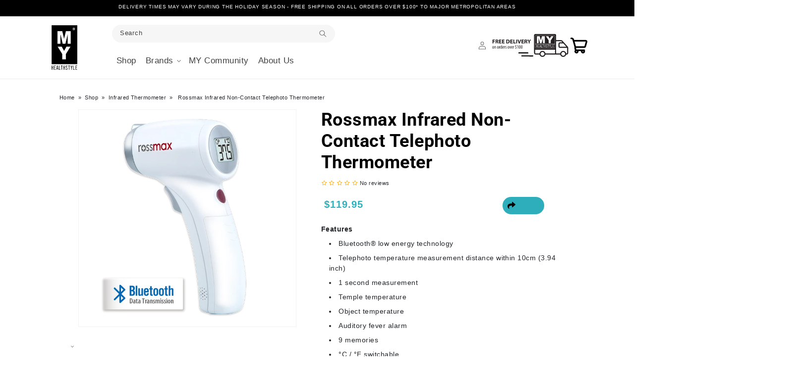

--- FILE ---
content_type: text/html; charset=utf-8
request_url: https://myhealthstyle.com.au/products/rossmax-infrared-non-contact-telephoto-thermometer
body_size: 60135
content:
<!doctype html>
<html class="no-js" lang="en">
  <head>
    <meta charset="utf-8">
    <meta http-equiv="X-UA-Compatible" content="IE=edge">
    <meta name="viewport" content="width=device-width,initial-scale=1">
    <meta name="theme-color" content="">
    <link rel="canonical" href="https://myhealthstyle.com.au/products/rossmax-infrared-non-contact-telephoto-thermometer">
<!-- Hotjar Tracking Code for Site 5154433 (name missing) -->
<script>
    (function(h,o,t,j,a,r){
        h.hj=h.hj||function(){(h.hj.q=h.hj.q||[]).push(arguments)};
        h._hjSettings={hjid:5154433,hjsv:6};
        a=o.getElementsByTagName('head')[0];
        r=o.createElement('script');r.async=1;
        r.src=t+h._hjSettings.hjid+j+h._hjSettings.hjsv;
        a.appendChild(r);
    })(window,document,'https://static.hotjar.com/c/hotjar-','.js?sv=');
</script><link rel="icon" type="image/png" href="//myhealthstyle.com.au/cdn/shop/files/Site_logo.png?crop=center&height=32&v=1688477900&width=32"><link rel="preconnect" href="https://fonts.shopifycdn.com" crossorigin><link rel="stylesheet" href="https://cdnjs.cloudflare.com/ajax/libs/font-awesome/6.4.2/css/all.min.css" />

    <title>
      Rossmax Infrared Non-Contact Telephoto Thermometer
</title>

    
      <meta name="description" content="Features Bluetooth® low energy technology Telephoto temperature measurement distance within 10cm (3.94 inch) 1 second measurement Temple temperature Object temperature Auditory fever alarm 9 memories °C / °F switchable Backlight Auto shut-off Low battery indicator Self-diagnosis for malfunction Batteries Included 5 Yea">
    

    
































<meta property="og:site_name" content="MY Healthstyle">
<meta property="og:url" content="https://myhealthstyle.com.au/products/rossmax-infrared-non-contact-telephoto-thermometer">
<meta property="og:title" content="Rossmax Infrared Non-Contact Telephoto Thermometer">
<meta property="og:type" content="product">
<meta property="og:description" content="Features Bluetooth® low energy technology Telephoto temperature measurement distance within 10cm (3.94 inch) 1 second measurement Temple temperature Object temperature Auditory fever alarm 9 memories °C / °F switchable Backlight Auto shut-off Low battery indicator Self-diagnosis for malfunction Batteries Included 5 Yea"><meta property="og:image" content="http://myhealthstyle.com.au/cdn/shop/files/Rossmax_HC700BT_Product_Image.png?v=1697495420">
  <meta property="og:image:secure_url" content="https://myhealthstyle.com.au/cdn/shop/files/Rossmax_HC700BT_Product_Image.png?v=1697495420">
  <meta property="og:image:width" content="1000">
  <meta property="og:image:height" content="1000"><meta property="og:price:amount" content="119.95">
  <meta property="og:price:currency" content="AUD"><meta name="twitter:card" content="summary_large_image">
<meta name="twitter:title" content="Rossmax Infrared Non-Contact Telephoto Thermometer">
<meta name="twitter:description" content="Features Bluetooth® low energy technology Telephoto temperature measurement distance within 10cm (3.94 inch) 1 second measurement Temple temperature Object temperature Auditory fever alarm 9 memories °C / °F switchable Backlight Auto shut-off Low battery indicator Self-diagnosis for malfunction Batteries Included 5 Yea">

    <script src="//myhealthstyle.com.au/cdn/shop/t/31/assets/constants.js?v=58251544750838685771765756035" defer="defer"></script>
    <script src="//myhealthstyle.com.au/cdn/shop/t/31/assets/pubsub.js?v=158357773527763999511765756044" defer="defer"></script>
    <script src="//myhealthstyle.com.au/cdn/shop/t/31/assets/global.js?v=139248116715221171191765756038" defer="defer"></script>


  
  

  <script>
    window.MeteorMenu = window.MeteorMenu || {};

    MeteorMenu.startedLoadingAt = Date.now();

    // Promise polyfill https://github.com/stefanpenner/es6-promise
    !function(t,e){"object"==typeof exports&&"undefined"!=typeof module?module.exports=e():"function"==typeof define&&define.amd?define(e):t.ES6Promise=e()}(this,function(){"use strict";function t(t){var e=typeof t;return null!==t&&("object"===e||"function"===e)}function e(t){return"function"==typeof t}function n(t){B=t}function r(t){G=t}function o(){return function(){return process.nextTick(a)}}function i(){return"undefined"!=typeof z?function(){z(a)}:c()}function s(){var t=0,e=new J(a),n=document.createTextNode("");return e.observe(n,{characterData:!0}),function(){n.data=t=++t%2}}function u(){var t=new MessageChannel;return t.port1.onmessage=a,function(){return t.port2.postMessage(0)}}function c(){var t=setTimeout;return function(){return t(a,1)}}function a(){for(var t=0;t<W;t+=2){var e=V[t],n=V[t+1];e(n),V[t]=void 0,V[t+1]=void 0}W=0}function f(){try{var t=Function("return this")().require("vertx");return z=t.runOnLoop||t.runOnContext,i()}catch(e){return c()}}function l(t,e){var n=this,r=new this.constructor(p);void 0===r[Z]&&O(r);var o=n._state;if(o){var i=arguments[o-1];G(function(){return P(o,r,i,n._result)})}else E(n,r,t,e);return r}function h(t){var e=this;if(t&&"object"==typeof t&&t.constructor===e)return t;var n=new e(p);return g(n,t),n}function p(){}function v(){return new TypeError("You cannot resolve a promise with itself")}function d(){return new TypeError("A promises callback cannot return that same promise.")}function _(t){try{return t.then}catch(e){return nt.error=e,nt}}function y(t,e,n,r){try{t.call(e,n,r)}catch(o){return o}}function m(t,e,n){G(function(t){var r=!1,o=y(n,e,function(n){r||(r=!0,e!==n?g(t,n):S(t,n))},function(e){r||(r=!0,j(t,e))},"Settle: "+(t._label||" unknown promise"));!r&&o&&(r=!0,j(t,o))},t)}function b(t,e){e._state===tt?S(t,e._result):e._state===et?j(t,e._result):E(e,void 0,function(e){return g(t,e)},function(e){return j(t,e)})}function w(t,n,r){n.constructor===t.constructor&&r===l&&n.constructor.resolve===h?b(t,n):r===nt?(j(t,nt.error),nt.error=null):void 0===r?S(t,n):e(r)?m(t,n,r):S(t,n)}function g(e,n){e===n?j(e,v()):t(n)?w(e,n,_(n)):S(e,n)}function A(t){t._onerror&&t._onerror(t._result),T(t)}function S(t,e){t._state===$&&(t._result=e,t._state=tt,0!==t._subscribers.length&&G(T,t))}function j(t,e){t._state===$&&(t._state=et,t._result=e,G(A,t))}function E(t,e,n,r){var o=t._subscribers,i=o.length;t._onerror=null,o[i]=e,o[i+tt]=n,o[i+et]=r,0===i&&t._state&&G(T,t)}function T(t){var e=t._subscribers,n=t._state;if(0!==e.length){for(var r=void 0,o=void 0,i=t._result,s=0;s<e.length;s+=3)r=e[s],o=e[s+n],r?P(n,r,o,i):o(i);t._subscribers.length=0}}function M(t,e){try{return t(e)}catch(n){return nt.error=n,nt}}function P(t,n,r,o){var i=e(r),s=void 0,u=void 0,c=void 0,a=void 0;if(i){if(s=M(r,o),s===nt?(a=!0,u=s.error,s.error=null):c=!0,n===s)return void j(n,d())}else s=o,c=!0;n._state!==$||(i&&c?g(n,s):a?j(n,u):t===tt?S(n,s):t===et&&j(n,s))}function x(t,e){try{e(function(e){g(t,e)},function(e){j(t,e)})}catch(n){j(t,n)}}function C(){return rt++}function O(t){t[Z]=rt++,t._state=void 0,t._result=void 0,t._subscribers=[]}function k(){return new Error("Array Methods must be provided an Array")}function F(t){return new ot(this,t).promise}function Y(t){var e=this;return new e(U(t)?function(n,r){for(var o=t.length,i=0;i<o;i++)e.resolve(t[i]).then(n,r)}:function(t,e){return e(new TypeError("You must pass an array to race."))})}function q(t){var e=this,n=new e(p);return j(n,t),n}function D(){throw new TypeError("You must pass a resolver function as the first argument to the promise constructor")}function K(){throw new TypeError("Failed to construct 'Promise': Please use the 'new' operator, this object constructor cannot be called as a function.")}function L(){var t=void 0;if("undefined"!=typeof global)t=global;else if("undefined"!=typeof self)t=self;else try{t=Function("return this")()}catch(e){throw new Error("polyfill failed because global object is unavailable in this environment")}var n=t.Promise;if(n){var r=null;try{r=Object.prototype.toString.call(n.resolve())}catch(e){}if("[object Promise]"===r&&!n.cast)return}t.Promise=it}var N=void 0;N=Array.isArray?Array.isArray:function(t){return"[object Array]"===Object.prototype.toString.call(t)};var U=N,W=0,z=void 0,B=void 0,G=function(t,e){V[W]=t,V[W+1]=e,W+=2,2===W&&(B?B(a):X())},H="undefined"!=typeof window?window:void 0,I=H||{},J=I.MutationObserver||I.WebKitMutationObserver,Q="undefined"==typeof self&&"undefined"!=typeof process&&"[object process]"==={}.toString.call(process),R="undefined"!=typeof Uint8ClampedArray&&"undefined"!=typeof importScripts&&"undefined"!=typeof MessageChannel,V=new Array(1e3),X=void 0;X=Q?o():J?s():R?u():void 0===H&&"function"==typeof require?f():c();var Z=Math.random().toString(36).substring(2),$=void 0,tt=1,et=2,nt={error:null},rt=0,ot=function(){function t(t,e){this._instanceConstructor=t,this.promise=new t(p),this.promise[Z]||O(this.promise),U(e)?(this.length=e.length,this._remaining=e.length,this._result=new Array(this.length),0===this.length?S(this.promise,this._result):(this.length=this.length||0,this._enumerate(e),0===this._remaining&&S(this.promise,this._result))):j(this.promise,k())}return t.prototype._enumerate=function(t){for(var e=0;this._state===$&&e<t.length;e++)this._eachEntry(t[e],e)},t.prototype._eachEntry=function(t,e){var n=this._instanceConstructor,r=n.resolve;if(r===h){var o=_(t);if(o===l&&t._state!==$)this._settledAt(t._state,e,t._result);else if("function"!=typeof o)this._remaining--,this._result[e]=t;else if(n===it){var i=new n(p);w(i,t,o),this._willSettleAt(i,e)}else this._willSettleAt(new n(function(e){return e(t)}),e)}else this._willSettleAt(r(t),e)},t.prototype._settledAt=function(t,e,n){var r=this.promise;r._state===$&&(this._remaining--,t===et?j(r,n):this._result[e]=n),0===this._remaining&&S(r,this._result)},t.prototype._willSettleAt=function(t,e){var n=this;E(t,void 0,function(t){return n._settledAt(tt,e,t)},function(t){return n._settledAt(et,e,t)})},t}(),it=function(){function t(e){this[Z]=C(),this._result=this._state=void 0,this._subscribers=[],p!==e&&("function"!=typeof e&&D(),this instanceof t?x(this,e):K())}return t.prototype["catch"]=function(t){return this.then(null,t)},t.prototype["finally"]=function(t){var n=this,r=n.constructor;return e(t)?n.then(function(e){return r.resolve(t()).then(function(){return e})},function(e){return r.resolve(t()).then(function(){throw e})}):n.then(t,t)},t}();return it.prototype.then=l,it.all=F,it.race=Y,it.resolve=h,it.reject=q,it._setScheduler=n,it._setAsap=r,it._asap=G,it.polyfill=L,it.Promise=it,it.polyfill(),it});

    // Fetch polyfill https://github.com/developit/unfetch
    self.fetch||(self.fetch=function(e,n){return n=n||{},new Promise(function(t,s){var r=new XMLHttpRequest,o=[],u=[],i={},a=function(){return{ok:2==(r.status/100|0),statusText:r.statusText,status:r.status,url:r.responseURL,text:function(){return Promise.resolve(r.responseText)},json:function(){return Promise.resolve(JSON.parse(r.responseText))},blob:function(){return Promise.resolve(new Blob([r.response]))},clone:a,headers:{keys:function(){return o},entries:function(){return u},get:function(e){return i[e.toLowerCase()]},has:function(e){return e.toLowerCase()in i}}}};for(var c in r.open(n.method||"get",e,!0),r.onload=function(){r.getAllResponseHeaders().replace(/^(.*?):[^\S\n]*([\s\S]*?)$/gm,function(e,n,t){o.push(n=n.toLowerCase()),u.push([n,t]),i[n]=i[n]?i[n]+","+t:t}),t(a())},r.onerror=s,r.withCredentials="include"==n.credentials,n.headers)r.setRequestHeader(c,n.headers[c]);r.send(n.body||null)})});

  
    MeteorMenu.loadData=function(){function e(){return new Promise(function(e){var t=document.createElement("link");t.rel="stylesheet",t.href="//myhealthstyle.com.au/cdn/shop/t/31/assets/meteor-menu.css?v=22209453911828352971765756040",t.onload=function(){e()},document.head.appendChild(t)})}function t(){window.performance&&1==window.performance.navigation.type?sessionStorage.removeItem(i):window.performance||sessionStorage.removeItem(i)}function n(){return t(),new Promise(function(e,t){function n(t){return MeteorMenu.data=t,e()}var s=r();if(s)return n(s);fetch(a,{credentials:"include"}).then(function(e){return e.text()}).then(function(e){const t=document.createElement("html");t.innerHTML=e;const r=t.querySelector("script#meteor-menu-data");if(!r)throw new Error("[Meteor Mega Menus] Could not find script#meteor-menu-data in async menu data endpoint");const a=JSON.parse(r.textContent);o(a),sessionStorage.setItem(i,JSON.stringify(a)),n(a)})["catch"](function(e){t(e)})})}function r(){var e=sessionStorage.getItem(i);if(e)try{return JSON.parse(e)}catch(t){console.warn("Meteor Mega Menus: Malformed cached menu data, expected a JSON string but instead got:",e),console.warn("If you are seeing this error, please get in touch with us at support@heliumdev.com"),sessionStorage.removeItem(i)}}function o(e){var t=[],n={linklists:function(e){if(!(e instanceof Object))return"linklists must be an Object"}};for(var r in n){var o=e[r],a=n[r](o);a&&t.push({key:r,error:a,value:o})}if(t.length>0)throw console.error("Meteor Mega Menus: Invalid keys detected in menu data",t),new Error("Malformed menu data")}var a="/products?view=meteor&timestamp="+Date.now(),i="meteor:menu_data",s=[e(),n()];Promise.all(s).then(function(){MeteorMenu.loaded=!0,MeteorMenu.dataReady&&MeteorMenu.dataReady()})["catch"](function(e){throw console.error("Meteor Mega Menus: Encountered an error while attempting to fetchMenuData from '"+a+"'"),new Error(e)})},MeteorMenu.loadData();
  

  </script>
   
      <script src="//myhealthstyle.com.au/cdn/shop/t/31/assets/meteor-menu.js?v=183868650305296347631765756041" async></script>
   



  <script>window.performance && window.performance.mark && window.performance.mark('shopify.content_for_header.start');</script><meta name="google-site-verification" content="yKKF-WmfFtfS3GeQSGmm8GPsLiAc2MBbALKKSfvqfZY">
<meta name="facebook-domain-verification" content="qpmn1g1kvdbxpzji62e2hdk6766o60">
<meta id="shopify-digital-wallet" name="shopify-digital-wallet" content="/64751861973/digital_wallets/dialog">
<meta name="shopify-checkout-api-token" content="d67e0a2dd20486329d11597c7ca213b8">
<meta id="in-context-paypal-metadata" data-shop-id="64751861973" data-venmo-supported="false" data-environment="production" data-locale="en_US" data-paypal-v4="true" data-currency="AUD">
<link rel="alternate" type="application/json+oembed" href="https://myhealthstyle.com.au/products/rossmax-infrared-non-contact-telephoto-thermometer.oembed">
<script async="async" src="/checkouts/internal/preloads.js?locale=en-AU"></script>
<link rel="preconnect" href="https://shop.app" crossorigin="anonymous">
<script async="async" src="https://shop.app/checkouts/internal/preloads.js?locale=en-AU&shop_id=64751861973" crossorigin="anonymous"></script>
<script id="apple-pay-shop-capabilities" type="application/json">{"shopId":64751861973,"countryCode":"AU","currencyCode":"AUD","merchantCapabilities":["supports3DS"],"merchantId":"gid:\/\/shopify\/Shop\/64751861973","merchantName":"MY Healthstyle","requiredBillingContactFields":["postalAddress","email","phone"],"requiredShippingContactFields":["postalAddress","email","phone"],"shippingType":"shipping","supportedNetworks":["visa","masterCard"],"total":{"type":"pending","label":"MY Healthstyle","amount":"1.00"},"shopifyPaymentsEnabled":true,"supportsSubscriptions":true}</script>
<script id="shopify-features" type="application/json">{"accessToken":"d67e0a2dd20486329d11597c7ca213b8","betas":["rich-media-storefront-analytics"],"domain":"myhealthstyle.com.au","predictiveSearch":true,"shopId":64751861973,"locale":"en"}</script>
<script>var Shopify = Shopify || {};
Shopify.shop = "myhealthstyle.myshopify.com";
Shopify.locale = "en";
Shopify.currency = {"active":"AUD","rate":"1.0"};
Shopify.country = "AU";
Shopify.theme = {"name":"MY Healthstyle 151225 - Live site DO NOT EDIT","id":154963542229,"schema_name":"Dawn","schema_version":"10.0.0","theme_store_id":887,"role":"main"};
Shopify.theme.handle = "null";
Shopify.theme.style = {"id":null,"handle":null};
Shopify.cdnHost = "myhealthstyle.com.au/cdn";
Shopify.routes = Shopify.routes || {};
Shopify.routes.root = "/";</script>
<script type="module">!function(o){(o.Shopify=o.Shopify||{}).modules=!0}(window);</script>
<script>!function(o){function n(){var o=[];function n(){o.push(Array.prototype.slice.apply(arguments))}return n.q=o,n}var t=o.Shopify=o.Shopify||{};t.loadFeatures=n(),t.autoloadFeatures=n()}(window);</script>
<script>
  window.ShopifyPay = window.ShopifyPay || {};
  window.ShopifyPay.apiHost = "shop.app\/pay";
  window.ShopifyPay.redirectState = null;
</script>
<script id="shop-js-analytics" type="application/json">{"pageType":"product"}</script>
<script defer="defer" async type="module" src="//myhealthstyle.com.au/cdn/shopifycloud/shop-js/modules/v2/client.init-shop-cart-sync_BT-GjEfc.en.esm.js"></script>
<script defer="defer" async type="module" src="//myhealthstyle.com.au/cdn/shopifycloud/shop-js/modules/v2/chunk.common_D58fp_Oc.esm.js"></script>
<script defer="defer" async type="module" src="//myhealthstyle.com.au/cdn/shopifycloud/shop-js/modules/v2/chunk.modal_xMitdFEc.esm.js"></script>
<script type="module">
  await import("//myhealthstyle.com.au/cdn/shopifycloud/shop-js/modules/v2/client.init-shop-cart-sync_BT-GjEfc.en.esm.js");
await import("//myhealthstyle.com.au/cdn/shopifycloud/shop-js/modules/v2/chunk.common_D58fp_Oc.esm.js");
await import("//myhealthstyle.com.au/cdn/shopifycloud/shop-js/modules/v2/chunk.modal_xMitdFEc.esm.js");

  window.Shopify.SignInWithShop?.initShopCartSync?.({"fedCMEnabled":true,"windoidEnabled":true});

</script>
<script>
  window.Shopify = window.Shopify || {};
  if (!window.Shopify.featureAssets) window.Shopify.featureAssets = {};
  window.Shopify.featureAssets['shop-js'] = {"shop-cart-sync":["modules/v2/client.shop-cart-sync_DZOKe7Ll.en.esm.js","modules/v2/chunk.common_D58fp_Oc.esm.js","modules/v2/chunk.modal_xMitdFEc.esm.js"],"init-fed-cm":["modules/v2/client.init-fed-cm_B6oLuCjv.en.esm.js","modules/v2/chunk.common_D58fp_Oc.esm.js","modules/v2/chunk.modal_xMitdFEc.esm.js"],"shop-cash-offers":["modules/v2/client.shop-cash-offers_D2sdYoxE.en.esm.js","modules/v2/chunk.common_D58fp_Oc.esm.js","modules/v2/chunk.modal_xMitdFEc.esm.js"],"shop-login-button":["modules/v2/client.shop-login-button_QeVjl5Y3.en.esm.js","modules/v2/chunk.common_D58fp_Oc.esm.js","modules/v2/chunk.modal_xMitdFEc.esm.js"],"pay-button":["modules/v2/client.pay-button_DXTOsIq6.en.esm.js","modules/v2/chunk.common_D58fp_Oc.esm.js","modules/v2/chunk.modal_xMitdFEc.esm.js"],"shop-button":["modules/v2/client.shop-button_DQZHx9pm.en.esm.js","modules/v2/chunk.common_D58fp_Oc.esm.js","modules/v2/chunk.modal_xMitdFEc.esm.js"],"avatar":["modules/v2/client.avatar_BTnouDA3.en.esm.js"],"init-windoid":["modules/v2/client.init-windoid_CR1B-cfM.en.esm.js","modules/v2/chunk.common_D58fp_Oc.esm.js","modules/v2/chunk.modal_xMitdFEc.esm.js"],"init-shop-for-new-customer-accounts":["modules/v2/client.init-shop-for-new-customer-accounts_C_vY_xzh.en.esm.js","modules/v2/client.shop-login-button_QeVjl5Y3.en.esm.js","modules/v2/chunk.common_D58fp_Oc.esm.js","modules/v2/chunk.modal_xMitdFEc.esm.js"],"init-shop-email-lookup-coordinator":["modules/v2/client.init-shop-email-lookup-coordinator_BI7n9ZSv.en.esm.js","modules/v2/chunk.common_D58fp_Oc.esm.js","modules/v2/chunk.modal_xMitdFEc.esm.js"],"init-shop-cart-sync":["modules/v2/client.init-shop-cart-sync_BT-GjEfc.en.esm.js","modules/v2/chunk.common_D58fp_Oc.esm.js","modules/v2/chunk.modal_xMitdFEc.esm.js"],"shop-toast-manager":["modules/v2/client.shop-toast-manager_DiYdP3xc.en.esm.js","modules/v2/chunk.common_D58fp_Oc.esm.js","modules/v2/chunk.modal_xMitdFEc.esm.js"],"init-customer-accounts":["modules/v2/client.init-customer-accounts_D9ZNqS-Q.en.esm.js","modules/v2/client.shop-login-button_QeVjl5Y3.en.esm.js","modules/v2/chunk.common_D58fp_Oc.esm.js","modules/v2/chunk.modal_xMitdFEc.esm.js"],"init-customer-accounts-sign-up":["modules/v2/client.init-customer-accounts-sign-up_iGw4briv.en.esm.js","modules/v2/client.shop-login-button_QeVjl5Y3.en.esm.js","modules/v2/chunk.common_D58fp_Oc.esm.js","modules/v2/chunk.modal_xMitdFEc.esm.js"],"shop-follow-button":["modules/v2/client.shop-follow-button_CqMgW2wH.en.esm.js","modules/v2/chunk.common_D58fp_Oc.esm.js","modules/v2/chunk.modal_xMitdFEc.esm.js"],"checkout-modal":["modules/v2/client.checkout-modal_xHeaAweL.en.esm.js","modules/v2/chunk.common_D58fp_Oc.esm.js","modules/v2/chunk.modal_xMitdFEc.esm.js"],"shop-login":["modules/v2/client.shop-login_D91U-Q7h.en.esm.js","modules/v2/chunk.common_D58fp_Oc.esm.js","modules/v2/chunk.modal_xMitdFEc.esm.js"],"lead-capture":["modules/v2/client.lead-capture_BJmE1dJe.en.esm.js","modules/v2/chunk.common_D58fp_Oc.esm.js","modules/v2/chunk.modal_xMitdFEc.esm.js"],"payment-terms":["modules/v2/client.payment-terms_Ci9AEqFq.en.esm.js","modules/v2/chunk.common_D58fp_Oc.esm.js","modules/v2/chunk.modal_xMitdFEc.esm.js"]};
</script>
<script>(function() {
  var isLoaded = false;
  function asyncLoad() {
    if (isLoaded) return;
    isLoaded = true;
    var urls = ["https:\/\/cdn.shopify.com\/s\/files\/1\/0647\/5186\/1973\/t\/4\/assets\/verify-meteor-menu.js?meteor_tier=premium\u0026shop=myhealthstyle.myshopify.com","\/\/www.powr.io\/powr.js?powr-token=myhealthstyle.myshopify.com\u0026external-type=shopify\u0026shop=myhealthstyle.myshopify.com"];
    for (var i = 0; i < urls.length; i++) {
      var s = document.createElement('script');
      s.type = 'text/javascript';
      s.async = true;
      s.src = urls[i];
      var x = document.getElementsByTagName('script')[0];
      x.parentNode.insertBefore(s, x);
    }
  };
  if(window.attachEvent) {
    window.attachEvent('onload', asyncLoad);
  } else {
    window.addEventListener('load', asyncLoad, false);
  }
})();</script>
<script id="__st">var __st={"a":64751861973,"offset":39600,"reqid":"8d03e2aa-4292-43c9-a4a7-6a279d75c6ff-1769082050","pageurl":"myhealthstyle.com.au\/products\/rossmax-infrared-non-contact-telephoto-thermometer","u":"4be4e1c003a2","p":"product","rtyp":"product","rid":8089540853973};</script>
<script>window.ShopifyPaypalV4VisibilityTracking = true;</script>
<script id="captcha-bootstrap">!function(){'use strict';const t='contact',e='account',n='new_comment',o=[[t,t],['blogs',n],['comments',n],[t,'customer']],c=[[e,'customer_login'],[e,'guest_login'],[e,'recover_customer_password'],[e,'create_customer']],r=t=>t.map((([t,e])=>`form[action*='/${t}']:not([data-nocaptcha='true']) input[name='form_type'][value='${e}']`)).join(','),a=t=>()=>t?[...document.querySelectorAll(t)].map((t=>t.form)):[];function s(){const t=[...o],e=r(t);return a(e)}const i='password',u='form_key',d=['recaptcha-v3-token','g-recaptcha-response','h-captcha-response',i],f=()=>{try{return window.sessionStorage}catch{return}},m='__shopify_v',_=t=>t.elements[u];function p(t,e,n=!1){try{const o=window.sessionStorage,c=JSON.parse(o.getItem(e)),{data:r}=function(t){const{data:e,action:n}=t;return t[m]||n?{data:e,action:n}:{data:t,action:n}}(c);for(const[e,n]of Object.entries(r))t.elements[e]&&(t.elements[e].value=n);n&&o.removeItem(e)}catch(o){console.error('form repopulation failed',{error:o})}}const l='form_type',E='cptcha';function T(t){t.dataset[E]=!0}const w=window,h=w.document,L='Shopify',v='ce_forms',y='captcha';let A=!1;((t,e)=>{const n=(g='f06e6c50-85a8-45c8-87d0-21a2b65856fe',I='https://cdn.shopify.com/shopifycloud/storefront-forms-hcaptcha/ce_storefront_forms_captcha_hcaptcha.v1.5.2.iife.js',D={infoText:'Protected by hCaptcha',privacyText:'Privacy',termsText:'Terms'},(t,e,n)=>{const o=w[L][v],c=o.bindForm;if(c)return c(t,g,e,D).then(n);var r;o.q.push([[t,g,e,D],n]),r=I,A||(h.body.append(Object.assign(h.createElement('script'),{id:'captcha-provider',async:!0,src:r})),A=!0)});var g,I,D;w[L]=w[L]||{},w[L][v]=w[L][v]||{},w[L][v].q=[],w[L][y]=w[L][y]||{},w[L][y].protect=function(t,e){n(t,void 0,e),T(t)},Object.freeze(w[L][y]),function(t,e,n,w,h,L){const[v,y,A,g]=function(t,e,n){const i=e?o:[],u=t?c:[],d=[...i,...u],f=r(d),m=r(i),_=r(d.filter((([t,e])=>n.includes(e))));return[a(f),a(m),a(_),s()]}(w,h,L),I=t=>{const e=t.target;return e instanceof HTMLFormElement?e:e&&e.form},D=t=>v().includes(t);t.addEventListener('submit',(t=>{const e=I(t);if(!e)return;const n=D(e)&&!e.dataset.hcaptchaBound&&!e.dataset.recaptchaBound,o=_(e),c=g().includes(e)&&(!o||!o.value);(n||c)&&t.preventDefault(),c&&!n&&(function(t){try{if(!f())return;!function(t){const e=f();if(!e)return;const n=_(t);if(!n)return;const o=n.value;o&&e.removeItem(o)}(t);const e=Array.from(Array(32),(()=>Math.random().toString(36)[2])).join('');!function(t,e){_(t)||t.append(Object.assign(document.createElement('input'),{type:'hidden',name:u})),t.elements[u].value=e}(t,e),function(t,e){const n=f();if(!n)return;const o=[...t.querySelectorAll(`input[type='${i}']`)].map((({name:t})=>t)),c=[...d,...o],r={};for(const[a,s]of new FormData(t).entries())c.includes(a)||(r[a]=s);n.setItem(e,JSON.stringify({[m]:1,action:t.action,data:r}))}(t,e)}catch(e){console.error('failed to persist form',e)}}(e),e.submit())}));const S=(t,e)=>{t&&!t.dataset[E]&&(n(t,e.some((e=>e===t))),T(t))};for(const o of['focusin','change'])t.addEventListener(o,(t=>{const e=I(t);D(e)&&S(e,y())}));const B=e.get('form_key'),M=e.get(l),P=B&&M;t.addEventListener('DOMContentLoaded',(()=>{const t=y();if(P)for(const e of t)e.elements[l].value===M&&p(e,B);[...new Set([...A(),...v().filter((t=>'true'===t.dataset.shopifyCaptcha))])].forEach((e=>S(e,t)))}))}(h,new URLSearchParams(w.location.search),n,t,e,['guest_login'])})(!0,!0)}();</script>
<script integrity="sha256-4kQ18oKyAcykRKYeNunJcIwy7WH5gtpwJnB7kiuLZ1E=" data-source-attribution="shopify.loadfeatures" defer="defer" src="//myhealthstyle.com.au/cdn/shopifycloud/storefront/assets/storefront/load_feature-a0a9edcb.js" crossorigin="anonymous"></script>
<script crossorigin="anonymous" defer="defer" src="//myhealthstyle.com.au/cdn/shopifycloud/storefront/assets/shopify_pay/storefront-65b4c6d7.js?v=20250812"></script>
<script data-source-attribution="shopify.dynamic_checkout.dynamic.init">var Shopify=Shopify||{};Shopify.PaymentButton=Shopify.PaymentButton||{isStorefrontPortableWallets:!0,init:function(){window.Shopify.PaymentButton.init=function(){};var t=document.createElement("script");t.src="https://myhealthstyle.com.au/cdn/shopifycloud/portable-wallets/latest/portable-wallets.en.js",t.type="module",document.head.appendChild(t)}};
</script>
<script data-source-attribution="shopify.dynamic_checkout.buyer_consent">
  function portableWalletsHideBuyerConsent(e){var t=document.getElementById("shopify-buyer-consent"),n=document.getElementById("shopify-subscription-policy-button");t&&n&&(t.classList.add("hidden"),t.setAttribute("aria-hidden","true"),n.removeEventListener("click",e))}function portableWalletsShowBuyerConsent(e){var t=document.getElementById("shopify-buyer-consent"),n=document.getElementById("shopify-subscription-policy-button");t&&n&&(t.classList.remove("hidden"),t.removeAttribute("aria-hidden"),n.addEventListener("click",e))}window.Shopify?.PaymentButton&&(window.Shopify.PaymentButton.hideBuyerConsent=portableWalletsHideBuyerConsent,window.Shopify.PaymentButton.showBuyerConsent=portableWalletsShowBuyerConsent);
</script>
<script data-source-attribution="shopify.dynamic_checkout.cart.bootstrap">document.addEventListener("DOMContentLoaded",(function(){function t(){return document.querySelector("shopify-accelerated-checkout-cart, shopify-accelerated-checkout")}if(t())Shopify.PaymentButton.init();else{new MutationObserver((function(e,n){t()&&(Shopify.PaymentButton.init(),n.disconnect())})).observe(document.body,{childList:!0,subtree:!0})}}));
</script>
<link id="shopify-accelerated-checkout-styles" rel="stylesheet" media="screen" href="https://myhealthstyle.com.au/cdn/shopifycloud/portable-wallets/latest/accelerated-checkout-backwards-compat.css" crossorigin="anonymous">
<style id="shopify-accelerated-checkout-cart">
        #shopify-buyer-consent {
  margin-top: 1em;
  display: inline-block;
  width: 100%;
}

#shopify-buyer-consent.hidden {
  display: none;
}

#shopify-subscription-policy-button {
  background: none;
  border: none;
  padding: 0;
  text-decoration: underline;
  font-size: inherit;
  cursor: pointer;
}

#shopify-subscription-policy-button::before {
  box-shadow: none;
}

      </style>
<script id="sections-script" data-sections="header" defer="defer" src="//myhealthstyle.com.au/cdn/shop/t/31/compiled_assets/scripts.js?v=4101"></script>
<script>window.performance && window.performance.mark && window.performance.mark('shopify.content_for_header.end');</script>


    <style data-shopify>
      @font-face {
  font-family: Roboto;
  font-weight: 400;
  font-style: normal;
  font-display: swap;
  src: url("//myhealthstyle.com.au/cdn/fonts/roboto/roboto_n4.2019d890f07b1852f56ce63ba45b2db45d852cba.woff2") format("woff2"),
       url("//myhealthstyle.com.au/cdn/fonts/roboto/roboto_n4.238690e0007583582327135619c5f7971652fa9d.woff") format("woff");
}

      @font-face {
  font-family: Roboto;
  font-weight: 700;
  font-style: normal;
  font-display: swap;
  src: url("//myhealthstyle.com.au/cdn/fonts/roboto/roboto_n7.f38007a10afbbde8976c4056bfe890710d51dec2.woff2") format("woff2"),
       url("//myhealthstyle.com.au/cdn/fonts/roboto/roboto_n7.94bfdd3e80c7be00e128703d245c207769d763f9.woff") format("woff");
}

      @font-face {
  font-family: Roboto;
  font-weight: 400;
  font-style: italic;
  font-display: swap;
  src: url("//myhealthstyle.com.au/cdn/fonts/roboto/roboto_i4.57ce898ccda22ee84f49e6b57ae302250655e2d4.woff2") format("woff2"),
       url("//myhealthstyle.com.au/cdn/fonts/roboto/roboto_i4.b21f3bd061cbcb83b824ae8c7671a82587b264bf.woff") format("woff");
}

      @font-face {
  font-family: Roboto;
  font-weight: 700;
  font-style: italic;
  font-display: swap;
  src: url("//myhealthstyle.com.au/cdn/fonts/roboto/roboto_i7.7ccaf9410746f2c53340607c42c43f90a9005937.woff2") format("woff2"),
       url("//myhealthstyle.com.au/cdn/fonts/roboto/roboto_i7.49ec21cdd7148292bffea74c62c0df6e93551516.woff") format("woff");
}

      @font-face {
  font-family: Roboto;
  font-weight: 400;
  font-style: normal;
  font-display: swap;
  src: url("//myhealthstyle.com.au/cdn/fonts/roboto/roboto_n4.2019d890f07b1852f56ce63ba45b2db45d852cba.woff2") format("woff2"),
       url("//myhealthstyle.com.au/cdn/fonts/roboto/roboto_n4.238690e0007583582327135619c5f7971652fa9d.woff") format("woff");
}


      
        :root,
        .color-background-1 {
          --color-background: 255,255,255;
        
          --gradient-background: #ffffff;
        
        --color-foreground: 0,0,0;
        --color-shadow: 0,0,0;
        --color-button: 0,0,0;
        --color-button-text: 255,255,255;
        --color-secondary-button: 255,255,255;
        --color-secondary-button-text: 0,0,0;
        --color-link: 0,0,0;
        --color-badge-foreground: 0,0,0;
        --color-badge-background: 255,255,255;
        --color-badge-border: 0,0,0;
        --payment-terms-background-color: rgb(255 255 255);
      }
      
        
        .color-background-2 {
          --color-background: 247,247,247;
        
          --gradient-background: #f7f7f7;
        
        --color-foreground: 0,0,0;
        --color-shadow: 0,0,0;
        --color-button: 0,0,0;
        --color-button-text: 247,247,247;
        --color-secondary-button: 247,247,247;
        --color-secondary-button-text: 0,0,0;
        --color-link: 0,0,0;
        --color-badge-foreground: 0,0,0;
        --color-badge-background: 247,247,247;
        --color-badge-border: 0,0,0;
        --payment-terms-background-color: rgb(247 247 247);
      }
      
        
        .color-inverse {
          --color-background: 0,0,0;
        
          --gradient-background: #000000;
        
        --color-foreground: 255,255,255;
        --color-shadow: 0,0,0;
        --color-button: 255,255,255;
        --color-button-text: 0,0,0;
        --color-secondary-button: 0,0,0;
        --color-secondary-button-text: 255,255,255;
        --color-link: 255,255,255;
        --color-badge-foreground: 255,255,255;
        --color-badge-background: 0,0,0;
        --color-badge-border: 255,255,255;
        --payment-terms-background-color: rgb(0 0 0);
      }
      
        
        .color-accent-1 {
          --color-background: 0,0,0;
        
          --gradient-background: #000000;
        
        --color-foreground: 255,255,255;
        --color-shadow: 0,0,0;
        --color-button: 255,255,255;
        --color-button-text: 0,0,0;
        --color-secondary-button: 0,0,0;
        --color-secondary-button-text: 255,255,255;
        --color-link: 255,255,255;
        --color-badge-foreground: 255,255,255;
        --color-badge-background: 0,0,0;
        --color-badge-border: 255,255,255;
        --payment-terms-background-color: rgb(0 0 0);
      }
      
        
        .color-accent-2 {
          --color-background: 28,135,146;
        
          --gradient-background: #1c8792;
        
        --color-foreground: 255,255,255;
        --color-shadow: 0,0,0;
        --color-button: 255,255,255;
        --color-button-text: 28,135,146;
        --color-secondary-button: 28,135,146;
        --color-secondary-button-text: 255,255,255;
        --color-link: 255,255,255;
        --color-badge-foreground: 255,255,255;
        --color-badge-background: 28,135,146;
        --color-badge-border: 255,255,255;
        --payment-terms-background-color: rgb(28 135 146);
      }
      

      body, .color-background-1, .color-background-2, .color-inverse, .color-accent-1, .color-accent-2 {
        color: rgba(var(--color-foreground), 0.75);
        background-color: rgb(var(--color-background));
      }

      :root {
        --font-body-family: Roboto, sans-serif;
        --font-body-style: normal;
        --font-body-weight: 400;
        --font-body-weight-bold: 700;

        --font-heading-family: Roboto, sans-serif;
        --font-heading-style: normal;
        --font-heading-weight: 400;

        --font-body-scale: 1.0;
        --font-heading-scale: 1.0;

        --media-padding: px;
        --media-border-opacity: 0.05;
        --media-border-width: 1px;
        --media-radius: 0px;
        --media-shadow-opacity: 0.0;
        --media-shadow-horizontal-offset: 0px;
        --media-shadow-vertical-offset: 4px;
        --media-shadow-blur-radius: 5px;
        --media-shadow-visible: 0;

        --page-width: 140rem;
        --page-width-margin: 0rem;

        --product-card-image-padding: 0.0rem;
        --product-card-corner-radius: 0.0rem;
        --product-card-text-alignment: left;
        --product-card-border-width: 0.0rem;
        --product-card-border-opacity: 0.1;
        --product-card-shadow-opacity: 0.0;
        --product-card-shadow-visible: 0;
        --product-card-shadow-horizontal-offset: 0.0rem;
        --product-card-shadow-vertical-offset: 0.4rem;
        --product-card-shadow-blur-radius: 0.5rem;

        --collection-card-image-padding: 0.0rem;
        --collection-card-corner-radius: 0.0rem;
        --collection-card-text-alignment: left;
        --collection-card-border-width: 0.0rem;
        --collection-card-border-opacity: 0.0;
        --collection-card-shadow-opacity: 0.1;
        --collection-card-shadow-visible: 1;
        --collection-card-shadow-horizontal-offset: 0.0rem;
        --collection-card-shadow-vertical-offset: 0.0rem;
        --collection-card-shadow-blur-radius: 0.0rem;

        --blog-card-image-padding: 0.0rem;
        --blog-card-corner-radius: 0.0rem;
        --blog-card-text-alignment: left;
        --blog-card-border-width: 0.0rem;
        --blog-card-border-opacity: 0.0;
        --blog-card-shadow-opacity: 0.1;
        --blog-card-shadow-visible: 1;
        --blog-card-shadow-horizontal-offset: 0.0rem;
        --blog-card-shadow-vertical-offset: 0.0rem;
        --blog-card-shadow-blur-radius: 0.0rem;

        --badge-corner-radius: 4.0rem;

        --popup-border-width: 1px;
        --popup-border-opacity: 0.1;
        --popup-corner-radius: 0px;
        --popup-shadow-opacity: 0.0;
        --popup-shadow-horizontal-offset: 0px;
        --popup-shadow-vertical-offset: 4px;
        --popup-shadow-blur-radius: 5px;

        --drawer-border-width: 1px;
        --drawer-border-opacity: 0.1;
        --drawer-shadow-opacity: 0.0;
        --drawer-shadow-horizontal-offset: 0px;
        --drawer-shadow-vertical-offset: 4px;
        --drawer-shadow-blur-radius: 5px;

        --spacing-sections-desktop: 0px;
        --spacing-sections-mobile: 0px;

        --grid-desktop-vertical-spacing: 8px;
        --grid-desktop-horizontal-spacing: 8px;
        --grid-mobile-vertical-spacing: 4px;
        --grid-mobile-horizontal-spacing: 4px;

        --text-boxes-border-opacity: 0.1;
        --text-boxes-border-width: 0px;
        --text-boxes-radius: 0px;
        --text-boxes-shadow-opacity: 0.0;
        --text-boxes-shadow-visible: 0;
        --text-boxes-shadow-horizontal-offset: 0px;
        --text-boxes-shadow-vertical-offset: 4px;
        --text-boxes-shadow-blur-radius: 5px;

        --buttons-radius: 40px;
        --buttons-radius-outset: 41px;
        --buttons-border-width: 1px;
        --buttons-border-opacity: 1.0;
        --buttons-shadow-opacity: 0.0;
        --buttons-shadow-visible: 0;
        --buttons-shadow-horizontal-offset: 0px;
        --buttons-shadow-vertical-offset: 4px;
        --buttons-shadow-blur-radius: 5px;
        --buttons-border-offset: 0.3px;

        --inputs-radius: 40px;
        --inputs-border-width: 1px;
        --inputs-border-opacity: 0.55;
        --inputs-shadow-opacity: 0.0;
        --inputs-shadow-horizontal-offset: 0px;
        --inputs-margin-offset: 0px;
        --inputs-shadow-vertical-offset: 4px;
        --inputs-shadow-blur-radius: 5px;
        --inputs-radius-outset: 41px;

        --variant-pills-radius: 40px;
        --variant-pills-border-width: 1px;
        --variant-pills-border-opacity: 0.55;
        --variant-pills-shadow-opacity: 0.0;
        --variant-pills-shadow-horizontal-offset: 0px;
        --variant-pills-shadow-vertical-offset: 4px;
        --variant-pills-shadow-blur-radius: 5px;
      }

      *,
      *::before,
      *::after {
        box-sizing: inherit;
      }

      html {
        box-sizing: border-box;
        font-size: calc(var(--font-body-scale) * 62.5%);
        height: 100%;
      }

      body {
        display: grid;
        grid-template-rows: auto auto 1fr auto;
        grid-template-columns: 100%;
        min-height: 100%;
        margin: 0;
        font-size: 1.5rem;
        letter-spacing: 0.06rem;
        line-height: calc(1 + 0.8 / var(--font-body-scale));
        font-family: var(--font-body-family);
        font-style: var(--font-body-style);
        font-weight: var(--font-body-weight);
      }

      @media screen and (min-width: 750px) {
        body {
          font-size: 1.6rem;
        }
      }
    </style>

    <link href="//myhealthstyle.com.au/cdn/shop/t/31/assets/base.css?v=29849528366463736191765756021" rel="stylesheet" type="text/css" media="all" />
<link rel="preload" as="font" href="//myhealthstyle.com.au/cdn/fonts/roboto/roboto_n4.2019d890f07b1852f56ce63ba45b2db45d852cba.woff2" type="font/woff2" crossorigin><link rel="preload" as="font" href="//myhealthstyle.com.au/cdn/fonts/roboto/roboto_n4.2019d890f07b1852f56ce63ba45b2db45d852cba.woff2" type="font/woff2" crossorigin><link
        rel="stylesheet"
        href="//myhealthstyle.com.au/cdn/shop/t/31/assets/component-predictive-search.css?v=118923337488134913561765756032"
        media="print"
        onload="this.media='all'"
      ><script>
      document.documentElement.className = document.documentElement.className.replace('no-js', 'js');
      if (Shopify.designMode) {
        document.documentElement.classList.add('shopify-design-mode');
      }
    </script>

    
    
    <link href="https://cdn.jsdelivr.net/npm/bootstrap@5.0.2/dist/css/bootstrap.min.css" rel="stylesheet">
    <!-- Link Swiper's CSS -->
  <link rel="stylesheet" href="https://cdn.jsdelivr.net/npm/swiper@11/swiper-bundle.min.css" />
  
    <link href="//myhealthstyle.com.au/cdn/shop/t/31/assets/custom-styles.css?v=7591052098883139621765756036" rel="stylesheet" type="text/css" media="all" />

    <link href="//myhealthstyle.com.au/cdn/shop/t/31/assets/Responsive-style.css?v=175937005371403500781765756046" rel="stylesheet" type="text/css" media="all" />
  
 <!-- Proviews Asset Start -->
<script data-cfasync='false' id='prorw_settings_script' > var prorwJsLodeCalled = 0; window.prorwSettings = { "pagination": "10", "is_country_name_active": "0", "is_flag_active": "0", "verified_badge_placement": "left-of-reviewer-name", "metafields_version": "v-1757596135", "reply_name": "myhealthstyle.myshopify.com", "shop_domain_prefix": "myhealthstyle", "footer": "1", "autopublish": "1", "autopublish_minimum_rating": "5", "autopublish_question": "1", "review_dates": "1", "review_date_options": "", "ask_questions": "1", "widget_reviewer_name_as_initial": "", "custome_icon_format": "all_initials", "disable_web_reviews": "0", "widget_title": "Product Reviews", "widget_open_review_form_title": "Write a review", "widget_open_form_text": "Write a review", "widget_review_sort_by_title": "Sort By:", "is_active_review_recommend_product_text": "Do you recommend this product?", "is_active_review_recommend_product_yes_label": "Yes", "is_active_review_recommend_product_no_label": "No", "widget_review_vote_helpful_message": "Was this review helpful?", "widget_question_vote_helpful_message": "Was this question helpful?", "widget_question_sort_by_title": "Sort By:", "widget_review_tab_title": "Reviews", "widget_question_tab_title": "Questions", "widget_open_question_form_title": "Ask A Question", "widget_close_form_text": "Cancel", "widget_open_question_form_text": "Ask a Question", "widget_close_question_form_text": "Cancel", "widget_refresh_page_text": "Refresh page", "widget_summary_text": "Based on [!number_of_reviews!] review(s)", "widget_no_review_text": "No reviews yet", "widget_name_field_text": "Name", "widget_verified_name_field_text": "Verified Name (public)", "widget_name_placeholder_text": "Enter your name (public)", "widget_required_field_error_text": "This field is required.", "widget_review_title_field_error_text": "This field is required.", "widget_email_field_text": "Email", "widget_verified_email_field_text": "Verified Email (private, can''t change)", "widget_email_placeholder_text": "Enter your email (private)", "widget_email_field_error_text": "Please enter a valid email address.", "widget_rating_field_text": "Rating", "widget_rating_field_error_text": "This field is required", "widget_review_title_field_text": "Review Title", "widget_review_title_placeholder_text": "Give your review a title", "widget_review_body_field_text": "Review", "widget_review_body_placeholder_text": "Write your comments here", "widget_review_body_error_text": "This field is required", "widget_pictures_field_text": "Picture", "widget_submit_review_text": "Submit Review", "widget_submit_verified_review_text": "Submit Verified Review", "widget_submit_success_msg_with_auto_publish": "Thank you for submitting your review! Please refresh the page in a few moments to see your review.", "widget_submit_success_msg_no_auto_publish": "Thank you for submitting your review! Your review will be published as soon as it is approved by the shop administrator.", "question_success_message": "Thank you for submitting your question! Your question will be published as soon as it is approved by the shop admin.", "widget_show_default_reviews_out_of_total_text": "Showing [!n_reviews_shown!] out of [!n_reviews!] reviews.", "widget_show_all_link_text": "Show all", "widget_show_less_link_text": "Show less", "widget_author_said_text": "[!reviewer_name!] said:", "widget_days_text": "[!n!] days ago", "widget_weeks_text": "[!n!] week(s) ago", "widget_months_text": "[!n!] month(s) ago", "widget_years_text": "[!n!] year(s) ago", "widget_yesterday_text": "Yesterday", "widget_today_text": "Today", "widget_replied_text": "[!shop_name!] replied:", "widget_read_more_text": "Read more", "widget_rating_filter_color": "#fbcd0a", "widget_rating_filter_see_all_text": "See all reviews", "widget_sorting_most_recent_text": "Most Recent", "widget_sorting_highest_rating_text": "Highest Rating", "widget_sorting_lowest_rating_text": "Lowest Rating", "widget_sorting_with_pictures_text": "With Pictures", "widget_star_color": "#ffa500", "verified_badge_text": "Verified", "verified_badge_bg_color": "", "verified_badge_text_color": "", "widget_review_max_height": "0", "widget_hide_border": "0", "all_reviews_include_out_of_store_products": "false", "all_reviews_out_of_store_text": "(out of store)", "all_reviews_pagination": "100", "all_reviews_product_name_prefix_text": "about", "enable_review_pictures": "1", "widget_theme": "default", "badge_no_review_text": "No reviews", "badge_n_reviews_text": "[!n!] review(s)", "badge_star_color": "#ffa500", "hide_badge_preview_if_no_reviews": "0", "badge_hide_text": "0", "enforce_center_preview_badge": "0", "hide_answers": "false", "is_active_review_votes": "1", "review_votes_success_message": "Thank you for submitting your vote", "review_votes_error_message": "You have already submitted your vote", "review_social_media_share": "1", "review_social_media_facebook": "1", "review_social_media_twitter": "1", "review_social_media_linkedin": "1", "review_social_media_pinterest": "1", "prorw_review_read_more_color": "#212f96", "container_max_width": "", "is_active_questions_votes": "1", "questions_votes_success_message": "Thank you for submitting your vote", "questions_votes_error_message": "You have already submitted your vote", "review_pictures_max_width": "75", "questions_social_media_share": "1", "questions_social_media_facebook": "1", "questions_social_media_twitter": "1", "questions_social_media_linkedin": "1", "questions_social_media_pinterest": "1", "error_message_color": "#9c1f1f", "success_message_color": "#348234", "response_message_time": "60", "max_image_size": "5", "max_video_size": "25", "max_image_item": "5", "max_video_item": "1", "widget_themes_id": "1", "is_active_widget_popup_call": "0", "is_all_active_widget_popup_call": "0", "widget_question_name_field_text": "Name", "widget_question_email_field_text": "Email", "widget_question_body_field_text": "Question", "widget_question_name_placeholder_text": "Enter your Name", "widget_question_email_placeholder_text": "name@example.com", "widget_question_body_placeholder_text": "Write your question here", "widget_question_name_field_error_text": "The field is required", "widget_question_email_field_error_text": "The field is required", "widget_question_body_error_text": "The field is required", "widget_submit_question_text": "Submit Question", "widget_question_close_form_text": "Cancel", "load_more_button_text": "Show More Reviews", "reviews_carousel_title": "What Our Customers Say", "reviews_carousel_limit": "12", "reviews_carousel_visible_limit": "3", "enable_rewards": "0", "enable_reviews": "1", "enable_ask_question": "1", "is_reviews_carousel_active": "1", "is_reviews_carousel_autoplay_active": "0", "is_preview_badge_active": "1", "is_all_reviews_list_active": "1", "is_all_site_reviews_list_active": "0", "is_product_page_active": "1", "is_verified_reviews_badge_active": "0", "is_review_sort_by_active": "1", "is_review_sort_by_with_photos_active": "1", "is_review_sort_by_recent_active": "1", "is_review_sort_by_highest_rating_active": "1", "is_review_sort_by_lowest_rating_active": "1", "is_review_sort_by_most_votes_active": "1", "is_review_sort_by_least_votes_active": "1", "is_ai_review_summary_active": "0", "is_question_sort_by_active": "1", "is_question_sort_by_recent_active": "1", "is_question_sort_by_most_votes_active": "1", "is_question_sort_by_least_votes_active": "1", "review_sort_by_label_with_photos_active": "With Attachments", "review_sort_by_label_recent_active": "Most Recent", "review_sort_by_label_highest_rating_active": "Highest Rating", "review_sort_by_label_lowest_rating_active": "Lowest Rating", "review_sort_by_label_most_votes_active": "Most Votes", "review_sort_by_label_least_votes_active": "Least Votes", "question_sort_by_label_recent_active": "Most Recent", "question_sort_by_label_most_votes_active": "Most Votes", "question_sort_by_label_least_votes_active": "Least Votes", "widget_no_question_text": "Ask your Question about this item", "widget_be_first_review_text": "Be the first to review this item", "reviews_error_message": "Sorry, something went wrong. Please try again after sometime.", "question_error_message": "Sorry, something went wrong. Please try again after sometime.", "theme_colour": "#323133", "custome_icon_format": "all_initials", "custome_icon_format_custom_color": "#323133", "custome_icon_format_random_color": "", "custome_icon_format_random_luminosity": "", "default_form_rating": "5", "default_review_sort_by": "", "widget_form_attachments_title": "Select Files to Upload Photo & Video", "widget_form_attachments_message": "[!n_number_photos!] Photos of each upto [!n_size_photos!]MB and [!n_number_video!] video upto [!n_size_video!]MB", "enable_site_review": "0", "is_active_inappropriate": "0", "inappropriate_text": "Report as inappropriate", "inappropriate_success_text": "This review has been reported", "is_site_reviews_carousel_autoplay_active": "0", "is_site_reviews_carousel_active": "0", "site_reviews_carousel_title": "Shop Reviews", "site_reviews_carousel_limit": "20", "site_reviews_carousel_visible_limit": "2", "is_active_tabindex": "0", "question_badge_hide_text": "0", "badge_no_question_text": "No question", "badge_n_question_text": "[!n!] question(s)", "hide_badge_preview_if_no_question": "0", "is_question_preview_badge_active": "0", "question_validate_form_focus": "0", "review_validate_form_focus": "0", "show_preview_badge_auto_scroll": "1", "is_reviews_drawer_active": "0", "is_site_review_drawer_active": "0", "drawer_theme": "classic", "drawer_side": "left", "drawer_visibility": "desktop,mobile", "cta_text": "", "cta_url": "", "is_reviews_popup_active": "1", "popup_theme": "vertical", "popup_position": "right", "popup_visibility": "desktop,mobile", "prorw_moblie_window_width": "992", "is_not_sticky": "0", "drawer_theme_title": "Reviews", "drawer_notification_title": "What Our Customers Say", "title_character_limit": "200", "body_character_limit": "2000", "name_character_limit": "50", "email_character_limit": "100", "custom_forms_textbox_character_limit": "100", "custom_forms_textarea_character_limit": "500", "widget_form_anonymous_review_text": "Would you like to submit this review anonymously?", "is_enable_anonymous_reviewer" : "0", "show_all_reviews" : "0" }; </script>
<script data-cfasync="false" > window.prorwCustomize =[];</script>

 

<script async src="https://cdn.simprosysapps.com/review-app/assets/js/proviews-v2-cdn.js?01222622"></script>
<link rel="dns-prefetch" href="https://cdn.simprosysapps.com">
<link rel="dns-prefetch" href="https://spr.simprosysapps.com">
<link href="https://cdn.simprosysapps.com/review-app/assets/css/shops/myhealthstyle-prorw.css?01222622" rel="stylesheet" type="text/css" media="all" />

<style id='prorw-settings-style'>.prorw-rating-bar-prosess{background: #ffa500 !important}.prorw-starrating i{color : #ffa500 !important}.prorw-title-rating .prorw-icon{color : #ffa500 !important}.prorw-review-header-starratings i{color : #ffa500 !important}#prorw_rating_stars .rating__icon--star{color : #ffa500}.prorw-icon .prorw-fa-star{color : #ffa500}.prorw-preview-badge .prorw-icon{color : #ffa500 !important}.prorw-qus:before{color : #ffa500 !important}ul.prorw-tabs-menu li.active{border-bottom: 3px solid #323133;color: #323133}.avatar-upload .avatar-edit input + label:after{color: #323133}.prorw-avatar-upload .prorw-avatar-edit input+label:after{color: #323133}.prorw_range_slide::-webkit-slider-thumb{background: #323133}.prorw-custom-option span.prorw-custom-scale .prorw-custom-scale-label.prorw-custom-scale-selected:before{background: #323133}.prorw_range_slide::-webkit-slider-thumb{-webkit-appearance: none;appearance: none;width: 18px;height: 18px;border-radius: 15px;background:#323133};cursor: pointer;opacity:1;z-index:1}.prorw_range_slide::-moz-range-thumb{width: 18px;height: 18px;border-radius:15px;background:#323133};cursor:pointer;z-index:1}.prorw_range_container input[type="range"].prorw_range_slide::-webkit-slider-thumb{background:#323133 !important}.prorw_range_container input[type="range"].prorw_range_slide::-moz-range-thumb{background: #323133 !important}.prorw-avatar-name{color: #323133}.prorw-review-sidebar-button{background: #323133 !important}.prorw-review-content-wrap h3:after{border-bottom: solid 2px #323133 !important}.prorw-review-wrapper[prorw-all-review-attr="product"] .prorw-review-widget-tab span.prorw-all-active,.prorw-review-wrapper[prorw-all-review-attr="site"] .prorw-review-widget-tab span.prorw-all-active{border-bottom-color:#323133}div#prorw_review_sidebar_content_box .prorw-review-content-menu .prorw-review-menu-btn.prorw-drawer-active:after{background:#323133}.prorw-author-all-initials{display: none !important}.prorw-author-last-initial{display: none !important}.prorw-submit-btn{background: #000000 !important;color: #ffffff !important}.prorw-submit-btn:hover{background: rgba(0,0,0,.5)!important;color: #fff !important}.prorw-submit-btn.prorw-submit-loading .prorw-path{stroke: #ffffff}.prorw-review__replier:before{content: 'myhealthstyle.myshopify.com'}.prorw-review__prod-link-prefix:before{content: 'about'}.prorw-review__out-of-store-text:before{content: '(out of store)'}a.sim-spotlight{display: inline-block}b.sim-spotlight{display: block;padding: 10px}button.sim-spotlight{padding: 5px 10px}.sim-spotlight-image{display: inline-block;max-width:75px !important}.sim-spotlight.sim-spotlight-image{cursor: pointer}.prorw_preview_badge_setup__{display: none !important}.prorw_question_flag, .prorw_reviews_flag{display: none !important}.prorw-country-flag-name{display: none !important}#prorw_review_recommend_product_label, .prorw-recommend-yes, .prorw-recommend-no{display: none !important}#prorw_site_reviews_carousel_widgets_body{height:0 !important;width:0 !important;overflow:hidden !important}.prorw-reviews-verified-count-badget-container{height:0 !important;width:0 !important;overflow:hidden !important}#prorw_reviews_carousel_widgets_body{height:0 !important;width:0 !important;overflow:hidden !important}.prorw-inappropriate-body{display: none !important}</style>
<!-- Proviews Asset End -->
    
<!-- BEGIN app block: shopify://apps/blockx-country-blocker/blocks/app-embed/b7d028e1-4369-4ca2-8d8c-e7d90d1ba404 --><script src="https://country-blocker.zend-apps.com/scripts/9377/1cb524b5a3f3f82be4a7d954063c07e2.js" async></script><!-- END app block --><!-- BEGIN app block: shopify://apps/proviews-product-reviews-q-a/blocks/core-snippet/12149a28-b683-4ed7-84d2-9d5b9721e861 --><script data-cfasync='false' id='prorw_settings_script' > var prorwJsLodeCalled = 0; window.prorwSettings = { "pagination": "10", "is_country_name_active": "0", "is_flag_active": "0", "verified_badge_placement": "left-of-reviewer-name", "metafields_version": "v-1757596135", "reply_name": "myhealthstyle.myshopify.com", "shop_domain_prefix": "myhealthstyle", "footer": "1", "autopublish": "1", "autopublish_minimum_rating": "5", "autopublish_question": "1", "review_dates": "1", "review_date_options": "", "ask_questions": "1", "widget_reviewer_name_as_initial": "", "custome_icon_format": "all_initials", "disable_web_reviews": "0", "widget_title": "Product Reviews", "widget_open_review_form_title": "Write a review", "widget_open_form_text": "Write a review", "widget_review_sort_by_title": "Sort By:", "is_active_review_recommend_product_text": "Do you recommend this product?", "is_active_review_recommend_product_yes_label": "Yes", "is_active_review_recommend_product_no_label": "No", "widget_review_vote_helpful_message": "Was this review helpful?", "widget_question_vote_helpful_message": "Was this question helpful?", "widget_question_sort_by_title": "Sort By:", "widget_review_tab_title": "Reviews", "widget_question_tab_title": "Questions", "widget_open_question_form_title": "Ask A Question", "widget_close_form_text": "Cancel", "widget_open_question_form_text": "Ask a Question", "widget_close_question_form_text": "Cancel", "widget_refresh_page_text": "Refresh page", "widget_summary_text": "Based on [!number_of_reviews!] review(s)", "widget_no_review_text": "No reviews yet", "widget_name_field_text": "Name", "widget_verified_name_field_text": "Verified Name (public)", "widget_name_placeholder_text": "Enter your name (public)", "widget_required_field_error_text": "This field is required.", "widget_review_title_field_error_text": "This field is required.", "widget_email_field_text": "Email", "widget_verified_email_field_text": "Verified Email (private, can''t change)", "widget_email_placeholder_text": "Enter your email (private)", "widget_email_field_error_text": "Please enter a valid email address.", "widget_rating_field_text": "Rating", "widget_rating_field_error_text": "This field is required", "widget_review_title_field_text": "Review Title", "widget_review_title_placeholder_text": "Give your review a title", "widget_review_body_field_text": "Review", "widget_review_body_placeholder_text": "Write your comments here", "widget_review_body_error_text": "This field is required", "widget_pictures_field_text": "Picture", "widget_submit_review_text": "Submit Review", "widget_submit_verified_review_text": "Submit Verified Review", "widget_submit_success_msg_with_auto_publish": "Thank you for submitting your review! Please refresh the page in a few moments to see your review.", "widget_submit_success_msg_no_auto_publish": "Thank you for submitting your review! Your review will be published as soon as it is approved by the shop administrator.", "question_success_message": "Thank you for submitting your question! Your question will be published as soon as it is approved by the shop admin.", "widget_show_default_reviews_out_of_total_text": "Showing [!n_reviews_shown!] out of [!n_reviews!] reviews.", "widget_show_all_link_text": "Show all", "widget_show_less_link_text": "Show less", "widget_author_said_text": "[!reviewer_name!] said:", "widget_days_text": "[!n!] days ago", "widget_weeks_text": "[!n!] week(s) ago", "widget_months_text": "[!n!] month(s) ago", "widget_years_text": "[!n!] year(s) ago", "widget_yesterday_text": "Yesterday", "widget_today_text": "Today", "widget_replied_text": "[!shop_name!] replied:", "widget_read_more_text": "Read more", "widget_rating_filter_color": "#fbcd0a", "widget_rating_filter_see_all_text": "See all reviews", "widget_sorting_most_recent_text": "Most Recent", "widget_sorting_highest_rating_text": "Highest Rating", "widget_sorting_lowest_rating_text": "Lowest Rating", "widget_sorting_with_pictures_text": "With Pictures", "widget_star_color": "#ffa500", "verified_badge_text": "Verified", "verified_badge_bg_color": "", "verified_badge_text_color": "", "widget_review_max_height": "0", "widget_hide_border": "0", "all_reviews_include_out_of_store_products": "false", "all_reviews_out_of_store_text": "(out of store)", "all_reviews_pagination": "100", "all_reviews_product_name_prefix_text": "about", "enable_review_pictures": "1", "widget_theme": "default", "badge_no_review_text": "No reviews", "badge_n_reviews_text": "[!n!] review(s)", "badge_star_color": "#ffa500", "hide_badge_preview_if_no_reviews": "0", "badge_hide_text": "0", "enforce_center_preview_badge": "0", "hide_answers": "false", "is_active_review_votes": "1", "review_votes_success_message": "Thank you for submitting your vote", "review_votes_error_message": "You have already submitted your vote", "review_social_media_share": "1", "review_social_media_facebook": "1", "review_social_media_twitter": "1", "review_social_media_linkedin": "1", "review_social_media_pinterest": "1", "prorw_review_read_more_color": "#212f96", "container_max_width": "", "is_active_questions_votes": "1", "questions_votes_success_message": "Thank you for submitting your vote", "questions_votes_error_message": "You have already submitted your vote", "review_pictures_max_width": "75", "questions_social_media_share": "1", "questions_social_media_facebook": "1", "questions_social_media_twitter": "1", "questions_social_media_linkedin": "1", "questions_social_media_pinterest": "1", "error_message_color": "#9c1f1f", "success_message_color": "#348234", "response_message_time": "60", "max_image_size": "5", "max_video_size": "25", "max_image_item": "5", "max_video_item": "1", "widget_themes_id": "1", "is_active_widget_popup_call": "0", "is_all_active_widget_popup_call": "0", "widget_question_name_field_text": "Name", "widget_question_email_field_text": "Email", "widget_question_body_field_text": "Question", "widget_question_name_placeholder_text": "Enter your Name", "widget_question_email_placeholder_text": "name@example.com", "widget_question_body_placeholder_text": "Write your question here", "widget_question_name_field_error_text": "The field is required", "widget_question_email_field_error_text": "The field is required", "widget_question_body_error_text": "The field is required", "widget_submit_question_text": "Submit Question", "widget_question_close_form_text": "Cancel", "load_more_button_text": "Show More Reviews", "reviews_carousel_title": "What Our Customers Say", "reviews_carousel_limit": "12", "reviews_carousel_visible_limit": "3", "enable_rewards": "0", "enable_reviews": "1", "enable_ask_question": "1", "is_reviews_carousel_active": "1", "is_reviews_carousel_autoplay_active": "0", "is_preview_badge_active": "1", "is_all_reviews_list_active": "1", "is_all_site_reviews_list_active": "0", "is_product_page_active": "1", "is_verified_reviews_badge_active": "0", "is_review_sort_by_active": "1", "is_review_sort_by_with_photos_active": "1", "is_review_sort_by_recent_active": "1", "is_review_sort_by_highest_rating_active": "1", "is_review_sort_by_lowest_rating_active": "1", "is_review_sort_by_most_votes_active": "1", "is_review_sort_by_least_votes_active": "1", "is_ai_review_summary_active": "0", "is_question_sort_by_active": "1", "is_question_sort_by_recent_active": "1", "is_question_sort_by_most_votes_active": "1", "is_question_sort_by_least_votes_active": "1", "review_sort_by_label_with_photos_active": "With Attachments", "review_sort_by_label_recent_active": "Most Recent", "review_sort_by_label_highest_rating_active": "Highest Rating", "review_sort_by_label_lowest_rating_active": "Lowest Rating", "review_sort_by_label_most_votes_active": "Most Votes", "review_sort_by_label_least_votes_active": "Least Votes", "question_sort_by_label_recent_active": "Most Recent", "question_sort_by_label_most_votes_active": "Most Votes", "question_sort_by_label_least_votes_active": "Least Votes", "widget_no_question_text": "Ask your Question about this item", "widget_be_first_review_text": "Be the first to review this item", "reviews_error_message": "Sorry, something went wrong. Please try again after sometime.", "question_error_message": "Sorry, something went wrong. Please try again after sometime.", "theme_colour": "#323133", "custome_icon_format": "all_initials", "custome_icon_format_custom_color": "#323133", "custome_icon_format_random_color": "", "custome_icon_format_random_luminosity": "", "default_form_rating": "5", "default_review_sort_by": "", "widget_form_attachments_title": "Select Files to Upload Photo & Video", "widget_form_attachments_message": "[!n_number_photos!] Photos of each upto [!n_size_photos!]MB and [!n_number_video!] video upto [!n_size_video!]MB", "enable_site_review": "0", "is_active_inappropriate": "0", "inappropriate_text": "Report as inappropriate", "inappropriate_success_text": "This review has been reported", "is_site_reviews_carousel_autoplay_active": "0", "is_site_reviews_carousel_active": "0", "site_reviews_carousel_title": "Shop Reviews", "site_reviews_carousel_limit": "20", "site_reviews_carousel_visible_limit": "2", "is_active_tabindex": "0", "question_badge_hide_text": "0", "badge_no_question_text": "No question", "badge_n_question_text": "[!n!] question(s)", "hide_badge_preview_if_no_question": "0", "is_question_preview_badge_active": "0", "question_validate_form_focus": "0", "review_validate_form_focus": "0", "show_preview_badge_auto_scroll": "1", "is_reviews_drawer_active": "0", "is_site_review_drawer_active": "0", "drawer_theme": "classic", "drawer_side": "left", "drawer_visibility": "desktop,mobile", "cta_text": "", "cta_url": "", "is_reviews_popup_active": "1", "popup_theme": "vertical", "popup_position": "right", "popup_visibility": "desktop,mobile", "prorw_moblie_window_width": "992", "is_not_sticky": "0", "drawer_theme_title": "Reviews", "drawer_notification_title": "What Our Customers Say", "title_character_limit": "200", "body_character_limit": "2000", "name_character_limit": "50", "email_character_limit": "100", "custom_forms_textbox_character_limit": "100", "custom_forms_textarea_character_limit": "500", "widget_form_anonymous_review_text": "Would you like to submit this review anonymously?", "is_enable_anonymous_reviewer" : "0", "show_all_reviews" : "0" }; </script><script data-cfasync="false" > window.prorwCustomize =[];</script>

<link rel="dns-prefetch" href="https://cdn.simprosysapps.com">
<link rel="dns-prefetch" href="https://spr.simprosysapps.com">
<style class="prorw-temp-hide-style">.prorw-widg, .prorw-revi-badge{ display: block !important }</style>
<script type="text/javascript">
var iscssURL = '0';
var isTVActive = '1';
var widgetID= '1';
window.prorwCoreSnippet = 1;
var prorwJsLodeCalled   = 0;

window.prorwIsScriptTags = 0;
var prorwIsScriptTags = 0;


var assets_version          = "v-1757596260";
var query_string_date_tiem  = "v-1757596260";
var query_string_date_tiem  = "v-1757596260";
var shop_domain             = "myhealthstyle";
var prorw_javascript_v2_url = "myhealthstyle-prorw.js";
var prorw_ti = 0;

        
    var prorw_tt = setInterval(function () {
        var prorw_crcd = document.getElementById("prorw_core_reviews_container_data");
        if (prorw_ti >= 20 || prorw_crcd ) {            
          if(prorw_crcd) {            
              prorw_crcd.classList.add("prorw-revi-widg");
              prorw_crcd.innerHTML = `      <!-- BEGIN app snippet: proviews_widget --><div prorw-data-type="extensions" style="display:none" id="prorw_reviews_container_data" class="prorw-container prorw-extensions-container prorw-wide-container prorw__reviews-container prorw_reviews_container_data " >  <!-- Proviews Widget Start -->  <div aria-hidden="true" class="prorw-hide prorw_current_product_info" type="hidden" id="prorw_current_product_info" data-prorw-shop-name="MY Healthstyle" data-prorw-product-url="https://myhealthstyle.com.au/products/rossmax-infrared-non-contact-telephoto-thermometer" data-prorw-product-title="Rossmax Infrared Non-Contact Telephoto Thermometer" data-prorw-product-type="Infrared Thermometer" data-prorw-product-id="8089540853973" name="prorw_current_product_info" ></div>  <h2 class="prorw-heading prorw_reviews_widget_title" id= "prorw_reviews_widget_title">Customer Reviews</h2>  <div aria-hidden="true" class="prorw-messages">    <div aria-hidden="true" class="prorw-thank-you">      <h3 aria-hidden="true" class="prorw_user_reply_message" id="prorw_user_reply_message">Thank you for submitting your review</h3>    </div>  </div>  <div id="prorw_review_summary" class="prorw-summary-header prorw_review_summary">    <div id="prorw_review_summary_calculation_review" class="prorw_review_summary_calculation_review prorw_review_summary_calculation_bar"></div>    <div id="prorw_review_summary_actions" class="prorw-summary-actions prorw_review_summary_actions">      <div class="prorw-review-header-images-actions prorw_review_summary_actions_filters" id="prorw_review_summary_actions_filters"></div>      <div class="prorw-button-header-actions prorw_review_summary_actions_buttons" id="prorw_review_summary_actions_buttons">        <button type="button" class="prorw-summary-actions-newreview prorw_review_summary_action_write_review" id="prorw_review_summary_action_write_review">Write a Review</button>        <button type="button" class="prorw-summary-actions-newquestion prorw_review_summary_action_write_question" id="prorw_review_summary_action_write_question" style="">Ask a Question</button>      </div>    </div>  </div>    <div id="prorw_content" class="prorw_content prorw-content">     <div id="prorw_tabmenu_container" class="prorw_tabmenu_container prorw-tabmenu-container">      <ul id="prorw_tabs_menu" class="prorw_tabs_menu prorw-tabs-menu" data-prorw-default-tab="prorw_reviews_tab" >        <li tabindex="0" class="prorw_reviews_tab prorw-tabs-menu-links active" data-prorw-content="prorw_reviews_container" id="prorw_reviews_tab" data-type="reviews" data-count=" 0  " >          <a role="button" class="prorw-a-tab prorw_a_questions_tab" aria-label="Reviews  0 ">Reviews</a>        </li>        <li tabindex="0" class="prorw-tabs-menu-links prorw_questions_tab" data-prorw-content="prorw_questions_container" id="prorw_questions_tab" data-type="questions" style="" data-count=" 0 " data-new-tab="">          <a role="button" class="prorw-a-tab prorw_a_questions_tab" aria-label="Questions  0 ">Questions</a>        </li>      </ul>    </div>    <div id="prorw_reviews_container" class="prorw_reviews_container prorw-tab-content" >      <div id="prorw_reviews_content" class="prorw_reviews_content prorw-reviews-content-tab" data-count=" 0 ">        <div class="prorw-rating-filter">          <div class="prorw-other-option-reviews-activity-top prorw_other_option_reviews_activity_top" id="prorw_other_option_reviews_activity_top"></div>          <div class="prorw-dropdown prorw__select_option_sort_reviews" id="prorw__select_option_sort_reviews">            <span aria-hidden="true" class="prorw_sort_reviews">Sort by:</span>          </div>          <div class="prorw-other-option-reviews-activity-bottom prorw_other_option_reviews_activity_bottom" id="prorw_other_option_reviews_activity_bottom"></div>        </div>        <div class="prorw-review-form-tab" style="display:none;">          <form action="javascript:void(0);" method="post" name="prorw_review_form" id="prorw_review_form" class="prorw_review_form prorw-form" enctype="multipart/form-data">            <input class="prorw-hide prorw_current_product_info_review" type="hidden" id="prorw_current_product_info_review" data-prorw-shop-name="MY Healthstyle" data-prorw-product-url="https://myhealthstyle.com.au/products/rossmax-infrared-non-contact-telephoto-thermometer" data-prorw-product-title="Rossmax Infrared Non-Contact Telephoto Thermometer" data-prorw-product-type="Infrared Thermometer" data-prorw-product-id="8089540853973" data-average-ratings="0" data-count=" 0 " data-main-count=" 0 " name="prorw_current_product_info_review" >            <h4 id="prorw_review_form_title" class="prorw_review_form_title prorw-form-title">Write a Review</h4>            <div class="prorw-form-wrap">              <div class="prorw-form-row">                <label id="prorw_reviewer_name_label" for="prorw_reviewer_name" class="prorw_reviewer_name_label prorw-field-label">Name</label>                <input maxlength="{!! $name_character_limit !!}" id="prorw_reviewer_name" class="prorw_reviewer_name prorw-text-field" type="text" name="prorw_reviewer_name" data-validate-field="prorw_reviewer_name" placeholder="Enter Your Name" >              </div>              <div class="prorw-form-row prorw-half-row">                <label id="prorw_reviewer_email_label" for="prorw_reviewer_email" class="prorw-field-label prorw-email-label prorw_reviewer_email_label">Email</label>                <input maxlength="{!! $email_character_limit !!}" class="prorw-text-field prorw-emial-feald prorw_reviewer_email" id="prorw_reviewer_email" type="email" name="prorw_reviewer_email" data-validate-field="prorw_reviewer_email" placeholder="name@example.com" >              </div>              <div class="prorw-rating-row">                <label id="prorw_reviewer_rating_label" class="prorw-field-label">Rating</label>                <div id="prorw_rating_stars">                  <div class="prorw-rating-group">                    <label role="button" tabindex="0" aria-label="One star" class="prorw_rating__label rating__label" for="prorw_rating_1"><i class="rating__icon prorw-rating__icon--star rating__icon--star prorw-icon prorw-fa-star"></i></label>                    <input aria-hidden="true" class="prorw_rating__input prorw_rating_1" name="prorw_reviewer_rating" id="prorw_rating_1" value="1" type="radio" data-validate-field="prorw_reviewer_rating">                    <label role="button" tabindex="0" aria-label="Two star" class="prorw_rating__label rating__label" for="prorw_rating_2"><i class="rating__icon prorw-rating__icon--star rating__icon--star prorw-icon prorw-fa-star"></i></label>                    <input aria-hidden="true" class="prorw_rating__input prorw_rating_2" name="prorw_reviewer_rating" id="prorw_rating_2" value="2" type="radio" data-validate-field="prorw_reviewer_rating">                    <label role="button" tabindex="0" aria-label="Three star" class="prorw_rating__label rating__label" for="prorw_rating_3"><i class="rating__icon prorw-rating__icon--star rating__icon--star prorw-icon prorw-fa-star"></i></label>                    <input aria-hidden="true" class="prorw_rating__input prorw_rating_3" name="prorw_reviewer_rating" id="prorw_rating_3" value="3" type="radio" data-validate-field="prorw_reviewer_rating">                    <label role="button" tabindex="0" aria-label="Four star" class="prorw_rating__label rating__label" for="prorw_rating_4"><i class="rating__icon prorw-rating__icon--star rating__icon--star prorw-icon prorw-fa-star"></i></label>                    <input aria-hidden="true" class="prorw_rating__input prorw_rating_4" name="prorw_reviewer_rating" id="prorw_rating_4" value="4" type="radio" data-validate-field="prorw_reviewer_rating">                    <label role="button" tabindex="0" aria-label="Five star" class="prorw_rating__label rating__label" for="prorw_rating_5"><i class="rating__icon prorw-rating__icon--star rating__icon--star prorw-icon prorw-fa-star"></i></label>                    <input aria-hidden="true" class="prorw_rating__input prorw_rating_5" name="prorw_reviewer_rating" id="prorw_rating_5" value="5" type="radio" data-validate-field="prorw_reviewer_rating">                  </div>                </div>              </div>              <div class="prorw-form-col">                <label id="prorw_review_title_label" for="prorw_review_title" class="prorw_review_title_label prorw-field-label">Title of Review</label>                <input maxlength="200" class="prorw-text-field prorw-title-field prorw_review_title" id="prorw_review_title" type="text" name="prorw_review_title" data-validate-field="prorw_review_title" placeholder="Give your review a Title" >              </div>              <div class="prorw-form-col">                <label id="prorw_review_body_label" for="prorw_review_body" class="prorw_review_body_label prorw-field-label">How was your overall experience?</label>                <textarea maxlength="2000" class="prorw-textarea prorw_review_body" id="prorw_review_body" name="prorw_review_body" rows="3" data-validate-field="prorw_review_body" placeholder="Write your Review here"></textarea>              </div>              <div class="prorw-reviews-custom-fields prorw_reviews_custom_fields" id="prorw_reviews_custom_fields">                            </div>              <div class="prorw-radio-row prorw-bar"> <span id="prorw_review_recommend_product_label" class="prorw_review_recommend_product_label prorw-recommend-label">Do you recommend this product?</span>                <label class="prorw-radio-label prorw-recommend-yes">                  <input aria-label="Yes" class="prorw-input-radio" type="radio" name="prorw_review_recommend_product" value="true">                  <span aria-hidden="true" class="prorw_review_recommend_product_label_yes" id="prorw_review_recommend_product_label_yes">Yes</span>                </label>                <label class="prorw-radio-label prorw-recommend-no">                  <input aria-label="No" class="prorw-input-radio" type="radio" name="prorw_review_recommend_product" value="false">                  <span aria-hidden="true" class="prorw_review_recommend_product_label_no" id="prorw_review_recommend_product_label_no">No</span>                </label>              </div>              <div class="prorw-avatar-upload prorw_pictures_upload" id= "prorw_pictures_upload" >                  <div id="prorw_pictures_input" class="prorw_pictures_input prorw-avatar-edit">                      <input aria-label="Press enter key to upload attachments. Maximum 5 photos of each up to 5MB and 1 video up to 25MB" type="file" id="prorw_pictures" class="prorw_pictures" data-validate-field="pictures" name= "prorw_pictures" multiple accept=".jpeg, .jpg, .png, .bmp, .gif, .mp4, .avi, .m4v, .m4p, .flv, .mkv, .mov, .webm, .wmv, .avchd, .ogv, .ogg" />                      <label aria-hidden="true" class="prorw_pictures_label" id="prorw_pictures_label" for="prorw_pictures">                        <span aria-hidden="true" class="prorw_visually-hidden">Upload Picture</span>                      </label>                  </div>                  <div id="prorw_pictures_preview" class="prorw_pictures_preview prorw-avatar-preview">                      <div class="prorw-image-preview imagePreview" style=""></div>                  </div>              </div>              <button type="submit" class="btn-primary prorw-submit-btn prorw_review_submit_btn" id="prorw_review_submit_btn">                <div id="prorw_review_submit_btn_txt" class="prorw_review_submit_btn_txt prorw-submit-btn_text">Submit Your Review</div>                <div id="prorw_review_submit_btn_loading" class="prorw-loading-overlay__spinner prorw-hide">                  <svg id="prorw_review_submit_btn_img" aria-hidden="true" focusable="false" role="presentation" class="prorw-spinner" viewBox="0 0 66 66" xmlns="http://www.w3.org/2000/svg">                    <circle class="prorw-path" fill="none" stroke-width="6" cx="33" cy="33" r="30"></circle>                  </svg>                </div>              </button>              <button type="button" class="btn-primary prorw-cancel-btn prorw_review_cancel_btn" id="prorw_review_cancel_btn">Cancel</button>            </div>          </form>        </div>        <div id="prorw__review_set_loader" class="prorw__review_set_loader prorw-set-loader" style="display :none;">          <div class="prorw-loading-overlay__spinner">            <svg aria-hidden="true" focusable="false" role="presentation" class="prorw-spinner" viewBox="0 0 66 66" xmlns="http://www.w3.org/2000/svg">              <circle class="prorw-path" fill="none" stroke-width="6" cx="33" cy="33" r="30"></circle>            </svg>          </div>        </div>        <div id="prorw_all_review_pagination_splide" class="prorw_all_review_pagination_splide ">          <div id="prorw_pre_all_review_pagination" class="prorw_pre_all_review_pagination ">            <ul id="prorw_all_review_pagination" class="prorw_all_review_pagination prorw-review-list">                             <div class="prorw-review" data-verified="buyer"></div>                           </ul>          </div>        </div>        <ul class="prorw-review-pagination prorw-hide prorw_review_pagination" id= "prorw_review_pagination" >          <li id="reviews_pagination_btn_prev" class="reviews_pagination_btn_prev prorw-previous"><a class="prorw-a-tab call_reviews_page_link_prev" id="call_reviews_page_link_prev" rel="nofollow" href="javascript:paginationPrevPage()" role="button" aria-label="Previous page" ><i class="prorw-icon prorw-fa-angle-left"></i></a></li>          <li id="call_reviews_page_link_li_1" class="call_reviews_page_link_li_1 prorw-page prorw-active"><a class="prorw-a-tab call_reviews_page_link_1" rel="nofollow" href="javascript:paginationCallPage('call_reviews_page_link_1')" data-reviews-pagination-id="1" id="call_reviews_page_link_1" aria-label="Page 1" >1</a></li>          <li id="call_reviews_page_link_li_2" class="call_reviews_page_link_li_2 prorw-page "><a class="prorw-a-tab call_reviews_page_link_2" rel="nofollow" href="javascript:paginationCallPage('call_reviews_page_link_2')" data-reviews-pagination-id="2" id="call_reviews_page_link_2" role="button" aria-label="Page 2" >2</a></li>          <li id="call_reviews_page_link_li_3" class="call_reviews_page_link_li_3 prorw-last"><a class="prorw-a-tab call_reviews_page_link_3" rel="nofollow" href="javascript:paginationCallPage('call_reviews_page_link_3')" data-reviews-pagination-id="3" id="call_reviews_page_link_3" role="button" aria-label="Page 3" >3</a></li>          <li id="reviews_pagination_btn_next" class="reviews_pagination_btn_next prorw-next"><a class="prorw-a-tab call_reviews_page_link_next" id="call_reviews_page_link_next" rel="nofollow" href="javascript:paginationNextPage()" role="button" aria-label="Next page" ><i class="prorw-icon prorw-fa-angle-right"></i></a></li>        </ul>      </div>    </div>    <div id="prorw_questions_container" class="prorw_questions_container prorw-tab-content prorw-hide">      <div id="prorw_questions_content" class="prorw-questions-content-tab prorw_questions_content" data-count=" 0 ">        <div class="prorw-rating-filter">          <div class="prorw-other-option-questions-activity-top prorw_other_option_questions_activity_top" id="prorw_other_option_questions_activity_top"></div>          <div class="prorw-dropdown prorw__select_option_sort_question" id="prorw__select_option_sort_question">            <span aria-hidden="true" class="prorw_sort_question">Sort by:</span>          </div>          <div class="prorw-other-option-questions-activity-bottom prorw_other_option_questions_activity_bottom" id="prorw_other_option_questions_activity_bottom"></div>        </div>        <div class="prorw-question-form-tab" style="display:none;">          <form action="javascript:void(0);" method="post" id="prorw_question_form" name="prorw_question_form" class="prorw-form prorw_question_form">            <input class="prorw-hide prorw_current_product_info_question" type="hidden" id="prorw_current_product_info_question" data-prorw-shop-name="MY Healthstyle" data-prorw-product-url="https://myhealthstyle.com.au/products/rossmax-infrared-non-contact-telephoto-thermometer" data-prorw-product-title="Rossmax Infrared Non-Contact Telephoto Thermometer" data-prorw-product-type="Infrared Thermometer" data-prorw-product-id="8089540853973" data-count=" 0 " data-main-count=" 0 " name="prorw_current_product_info_question">            <h4 aria-label="Ask a Question" id="prorw_question_form_title" class="prorw-form-title prorw_question_form_title">Ask a Question</h4>            <div class="prorw-form-wrap">              <div class="prorw-form-row">                <label id="prorw_question_name_label" for="prorw_question_name" class="prorw_question_name_label prorw-field-label">Name</label>                <input maxlength="50" class="prorw-text-field prorw_question_name" type="text" id="prorw_question_name" data-validate-field="prorw_question_name" name= "prorw_question_name" placeholder="Enter Your Name" >              </div>              <div class="prorw-form-row prorw-half-row">                <label id="prorw_question_email_label" for="prorw_question_email" class="prorw-field-label prorw-email-label">Email</label>                <input maxlength="100" class="prorw_question_email prorw-text-field prorw-emial-feald" id="prorw_question_email" data-validate-field="prorw_question_email" name= "prorw_question_email" type="email" placeholder="name@example.com" >              </div>              <div class="prorw-form-col">                <label id="prorw_question_label" for="prorw_question" class="prorw_question_label prorw-field-label">Question</label>                <textarea class="prorw-textarea prorw_question" id="prorw_question" data-validate-field="prorw_question" name= "prorw_question" rows="3" maxlength="2000" placeholder="Write your question here" ></textarea>              </div>              <button type="submit" class="btn-primary prorw-submit-btn prorw_question_submit_btn" id="prorw_question_submit_btn">Submit Question</button>              <button type="button" class="btn-primary prorw-cancel-btn prorw_question_cancel_btn" id="prorw_question_cancel_btn">Cancel</button>            </div>          </form>        </div>        <div id="prorw_pre_all_questions_pagination" class="prorw_pre_all_questions_pagination">          <div id="prorw_all_questions_pagination" class="prorw_all_questions_pagination">           <div id="prorw_no_question_text" class="prorw_no_question_text prorw-review prorw-no-question-text prorw__no_question_text">Ask your Question about this product</div>           </div>        </div>       <ul class="prorw-review-pagination prorw-hide prorw_question_pagination" id= "prorw_question_pagination" >          <li id="question_pagination_btn_prev" class="question_pagination_btn_prev prorw-previous"><a class="call_question_page_link_prev prorw-a-tab" id="call_question_page_link_prev" rel="nofollow" href="javascript:paginationQuestionPrevPage()" role="button" aria-label="Previous page" ><i class="prorw-icon prorw-fa-angle-left"></i></a></li>          <li id="call_question_page_link_li_1" class="call_question_page_link_li_1 prorw-page prorw-active"><a class="prorw-a-tab call_question_page_link_1 " rel="nofollow" href="javascript:paginationQuestionCallPage('call_question_page_link_1')" data-questions-pagination-id="1" id="call_question_page_link_1" aria-label="Page 1" >1</a></li>          <li id="call_question_page_link_li_2" class="prorw-page call_question_page_link_li_2"><a class="prorw-a-tab call_question_page_link_2" rel="nofollow" href="javascript:paginationQuestionCallPage('call_question_page_link_2')" data-questions-pagination-id="2" id="call_question_page_link_2" role="button" aria-label="Page 2" >2</a></li>          <li id="call_question_page_link_li_3" class="call_question_page_link_li_3 prorw-last"><a class="prorw-a-tab call_question_page_link_3" rel="nofollow" href="javascript:paginationQuestionCallPage('call_question_page_link_3')" data-questions-pagination-id="3" id="call_question_page_link_3" role="button" aria-label="Page 3" >3</a></li>          <li id="question_pagination_btn_next" class="question_pagination_btn_next prorw-next"><a class="call_question_page_link_next prorw-a-tab" id="call_question_page_link_next" rel="nofollow" href="javascript:paginationQuestionNextPage()" role="button" aria-label="Next page" ><i class="prorw-icon prorw-fa-angle-right"></i></a></li>       </ul>      </div>    </div>        <div aria-hidden="true" class="prorw-write-first-review-container">        <div aria-hidden="true" class="prorw-first-review-messages">            <span aria-hidden="true" class="prorw-preview-badge">                <i aria-hidden="true" class="prorw-icon prorw-fa-star"></i>                <i aria-hidden="true" class="prorw-icon prorw-fa-star"></i>                <i aria-hidden="true" class="prorw-icon prorw-fa-star"></i>                <i aria-hidden="true" class="prorw-icon prorw-fa-star"></i>                <i aria-hidden="true" class="prorw-icon prorw-fa-star"></i>            </span>            <div aria-hidden="true" class="prorw-first-review-txt prorw_first_review_message" id= "prorw_first_review_message" >Be the first to review this item</div>        </div>    </div>      </div>  <!-- Proviews Widget End simp --></div><!-- END app snippet -->    `;
          } 
          clearInterval(prorw_tt);
        }
        prorw_ti++;
    }, 100);

</script>

<script id="proviews-snippet" async src="https://cdn.simprosysapps.com/review-app/assets/js/proviews-v2-cdn.js?v-1757596260"></script>


  
  <link href="https://cdn.shopify.com/extensions/019a4dab-e51b-79a9-8568-c635caa3bb4c/proviews-live-extension-107/assets/prorw-app.min.css" rel="stylesheet" type="text/css" media="all" />  
  
  <link href="https://cdn.shopify.com/extensions/019a4dab-e51b-79a9-8568-c635caa3bb4c/proviews-live-extension-107/assets/list-app-tv.min.css" rel="stylesheet" type="text/css" media="all" />  
  
  <link href="https://cdn.shopify.com/extensions/019a4dab-e51b-79a9-8568-c635caa3bb4c/proviews-live-extension-107/assets/theme-variable.min.css" rel="stylesheet" type="text/css" media="all" /><style id='prorw-settings-tv-style'>.prorw-author-all-initials{display: none !important}.prorw-author-last-initial{display: none !important}.prorw-review__replier:before{content: 'myhealthstyle.myshopify.com'}.prorw-review__prod-link-prefix:before{content: 'about'}.prorw-review__out-of-store-text:before{content: '(out of store)'}a.sim-spotlight{display: inline-block}b.sim-spotlight{display: block;padding: 10px}button.sim-spotlight{padding: 5px 10px}.sim-spotlight-image{display: inline-block;max-width:75px !important}.sim-spotlight.sim-spotlight-image{cursor: pointer}.prorw_preview_badge_setup__{display: none !important}.prorw_question_flag, .prorw_reviews_flag{display: none !important}.prorw-country-flag-name{display: none !important}#prorw_review_recommend_product_label, .prorw-recommend-yes, .prorw-recommend-no{display: none !important}#prorw_site_reviews_carousel_widgets_body{height:0 !important;width:0 !important;overflow:hidden !important}.prorw-reviews-verified-count-badget-container{height:0 !important;width:0 !important;overflow:hidden !important}.prorw-inappropriate-body{display: none !important}.prorw_review-ai_summary{display: none !important}</style><style class="prorw-customCSS">.prorw-starrating.prorw-summary-starrating, .prorw-summary-header .prorw-summary-ratings{background: transparent;color: var(--prorw-based-on-review-bg);}</style>

<!-- END app block --><!-- BEGIN app block: shopify://apps/meteor-mega-menu/blocks/app_embed/9412d6a7-f8f8-4d65-b9ae-2737c2f0f45b -->


    <script>
        window.MeteorMenu = {
            // These will get handled by the Meteor class constructor
            registeredCallbacks: [],
            api: {
                on: (eventName, callback) => {
                    window.MeteorMenu.registeredCallbacks.push([eventName, callback]);
                }
            },
            revisionFileUrl: "\/\/myhealthstyle.com.au\/cdn\/shop\/files\/meteor-mega-menus.json?v=9117967881646614303",
            storefrontAccessToken: "25f51ffefeeae85e6f2f8b53aaed2f03",
            localeRootPath: "\/",
            languageCode: "en".toUpperCase(),
            countryCode: "AU",
            shop: {
                domain: "myhealthstyle.com.au",
                permanentDomain: "myhealthstyle.myshopify.com",
                moneyFormat: "${{amount}}",
                currency: "AUD"
            },
            options: {
                desktopSelector: "",
                mobileSelector: "",
                disableDesktop: false,
                disableMobile: false,
                navigationLinkSpacing: 16,
                navigationLinkCaretStyle: "outline",
                menuDisplayAnimation: "none",
                menuCenterInViewport: false,
                menuVerticalOffset: 10,
                menuVerticalPadding: 0,
                menuJustifyContent: "flex-start",
                menuFontSize: 16,
                menuFontWeight: "400",
                menuTextTransform: "none",
                menuDisplayAction: "hover",
                menuDisplayDelay: "200",
                externalLinksInNewTab: null,
                mobileBreakpoint: 0,
                addonsEnabled: false
            }
        }
    </script>

<style data-app-injected='MeteorMenu'>
        
    </style><!-- END app block --><script src="https://cdn.shopify.com/extensions/019bc5da-5ba6-7e9a-9888-a6222a70d7c3/js-client-214/assets/pushowl-shopify.js" type="text/javascript" defer="defer"></script>
<script src="https://cdn.shopify.com/extensions/019a4dab-e51b-79a9-8568-c635caa3bb4c/proviews-live-extension-107/assets/assets.min.js" type="text/javascript" defer="defer"></script>
<script src="https://cdn.shopify.com/extensions/76e9d4ee-cb70-4261-beaf-5f72a563488e/meteor-mega-menu-25/assets/meteor-menu.js" type="text/javascript" defer="defer"></script>
<link href="https://cdn.shopify.com/extensions/76e9d4ee-cb70-4261-beaf-5f72a563488e/meteor-mega-menu-25/assets/meteor-menu.css" rel="stylesheet" type="text/css" media="all">
<link href="https://monorail-edge.shopifysvc.com" rel="dns-prefetch">
<script>(function(){if ("sendBeacon" in navigator && "performance" in window) {try {var session_token_from_headers = performance.getEntriesByType('navigation')[0].serverTiming.find(x => x.name == '_s').description;} catch {var session_token_from_headers = undefined;}var session_cookie_matches = document.cookie.match(/_shopify_s=([^;]*)/);var session_token_from_cookie = session_cookie_matches && session_cookie_matches.length === 2 ? session_cookie_matches[1] : "";var session_token = session_token_from_headers || session_token_from_cookie || "";function handle_abandonment_event(e) {var entries = performance.getEntries().filter(function(entry) {return /monorail-edge.shopifysvc.com/.test(entry.name);});if (!window.abandonment_tracked && entries.length === 0) {window.abandonment_tracked = true;var currentMs = Date.now();var navigation_start = performance.timing.navigationStart;var payload = {shop_id: 64751861973,url: window.location.href,navigation_start,duration: currentMs - navigation_start,session_token,page_type: "product"};window.navigator.sendBeacon("https://monorail-edge.shopifysvc.com/v1/produce", JSON.stringify({schema_id: "online_store_buyer_site_abandonment/1.1",payload: payload,metadata: {event_created_at_ms: currentMs,event_sent_at_ms: currentMs}}));}}window.addEventListener('pagehide', handle_abandonment_event);}}());</script>
<script id="web-pixels-manager-setup">(function e(e,d,r,n,o){if(void 0===o&&(o={}),!Boolean(null===(a=null===(i=window.Shopify)||void 0===i?void 0:i.analytics)||void 0===a?void 0:a.replayQueue)){var i,a;window.Shopify=window.Shopify||{};var t=window.Shopify;t.analytics=t.analytics||{};var s=t.analytics;s.replayQueue=[],s.publish=function(e,d,r){return s.replayQueue.push([e,d,r]),!0};try{self.performance.mark("wpm:start")}catch(e){}var l=function(){var e={modern:/Edge?\/(1{2}[4-9]|1[2-9]\d|[2-9]\d{2}|\d{4,})\.\d+(\.\d+|)|Firefox\/(1{2}[4-9]|1[2-9]\d|[2-9]\d{2}|\d{4,})\.\d+(\.\d+|)|Chrom(ium|e)\/(9{2}|\d{3,})\.\d+(\.\d+|)|(Maci|X1{2}).+ Version\/(15\.\d+|(1[6-9]|[2-9]\d|\d{3,})\.\d+)([,.]\d+|)( \(\w+\)|)( Mobile\/\w+|) Safari\/|Chrome.+OPR\/(9{2}|\d{3,})\.\d+\.\d+|(CPU[ +]OS|iPhone[ +]OS|CPU[ +]iPhone|CPU IPhone OS|CPU iPad OS)[ +]+(15[._]\d+|(1[6-9]|[2-9]\d|\d{3,})[._]\d+)([._]\d+|)|Android:?[ /-](13[3-9]|1[4-9]\d|[2-9]\d{2}|\d{4,})(\.\d+|)(\.\d+|)|Android.+Firefox\/(13[5-9]|1[4-9]\d|[2-9]\d{2}|\d{4,})\.\d+(\.\d+|)|Android.+Chrom(ium|e)\/(13[3-9]|1[4-9]\d|[2-9]\d{2}|\d{4,})\.\d+(\.\d+|)|SamsungBrowser\/([2-9]\d|\d{3,})\.\d+/,legacy:/Edge?\/(1[6-9]|[2-9]\d|\d{3,})\.\d+(\.\d+|)|Firefox\/(5[4-9]|[6-9]\d|\d{3,})\.\d+(\.\d+|)|Chrom(ium|e)\/(5[1-9]|[6-9]\d|\d{3,})\.\d+(\.\d+|)([\d.]+$|.*Safari\/(?![\d.]+ Edge\/[\d.]+$))|(Maci|X1{2}).+ Version\/(10\.\d+|(1[1-9]|[2-9]\d|\d{3,})\.\d+)([,.]\d+|)( \(\w+\)|)( Mobile\/\w+|) Safari\/|Chrome.+OPR\/(3[89]|[4-9]\d|\d{3,})\.\d+\.\d+|(CPU[ +]OS|iPhone[ +]OS|CPU[ +]iPhone|CPU IPhone OS|CPU iPad OS)[ +]+(10[._]\d+|(1[1-9]|[2-9]\d|\d{3,})[._]\d+)([._]\d+|)|Android:?[ /-](13[3-9]|1[4-9]\d|[2-9]\d{2}|\d{4,})(\.\d+|)(\.\d+|)|Mobile Safari.+OPR\/([89]\d|\d{3,})\.\d+\.\d+|Android.+Firefox\/(13[5-9]|1[4-9]\d|[2-9]\d{2}|\d{4,})\.\d+(\.\d+|)|Android.+Chrom(ium|e)\/(13[3-9]|1[4-9]\d|[2-9]\d{2}|\d{4,})\.\d+(\.\d+|)|Android.+(UC? ?Browser|UCWEB|U3)[ /]?(15\.([5-9]|\d{2,})|(1[6-9]|[2-9]\d|\d{3,})\.\d+)\.\d+|SamsungBrowser\/(5\.\d+|([6-9]|\d{2,})\.\d+)|Android.+MQ{2}Browser\/(14(\.(9|\d{2,})|)|(1[5-9]|[2-9]\d|\d{3,})(\.\d+|))(\.\d+|)|K[Aa][Ii]OS\/(3\.\d+|([4-9]|\d{2,})\.\d+)(\.\d+|)/},d=e.modern,r=e.legacy,n=navigator.userAgent;return n.match(d)?"modern":n.match(r)?"legacy":"unknown"}(),u="modern"===l?"modern":"legacy",c=(null!=n?n:{modern:"",legacy:""})[u],f=function(e){return[e.baseUrl,"/wpm","/b",e.hashVersion,"modern"===e.buildTarget?"m":"l",".js"].join("")}({baseUrl:d,hashVersion:r,buildTarget:u}),m=function(e){var d=e.version,r=e.bundleTarget,n=e.surface,o=e.pageUrl,i=e.monorailEndpoint;return{emit:function(e){var a=e.status,t=e.errorMsg,s=(new Date).getTime(),l=JSON.stringify({metadata:{event_sent_at_ms:s},events:[{schema_id:"web_pixels_manager_load/3.1",payload:{version:d,bundle_target:r,page_url:o,status:a,surface:n,error_msg:t},metadata:{event_created_at_ms:s}}]});if(!i)return console&&console.warn&&console.warn("[Web Pixels Manager] No Monorail endpoint provided, skipping logging."),!1;try{return self.navigator.sendBeacon.bind(self.navigator)(i,l)}catch(e){}var u=new XMLHttpRequest;try{return u.open("POST",i,!0),u.setRequestHeader("Content-Type","text/plain"),u.send(l),!0}catch(e){return console&&console.warn&&console.warn("[Web Pixels Manager] Got an unhandled error while logging to Monorail."),!1}}}}({version:r,bundleTarget:l,surface:e.surface,pageUrl:self.location.href,monorailEndpoint:e.monorailEndpoint});try{o.browserTarget=l,function(e){var d=e.src,r=e.async,n=void 0===r||r,o=e.onload,i=e.onerror,a=e.sri,t=e.scriptDataAttributes,s=void 0===t?{}:t,l=document.createElement("script"),u=document.querySelector("head"),c=document.querySelector("body");if(l.async=n,l.src=d,a&&(l.integrity=a,l.crossOrigin="anonymous"),s)for(var f in s)if(Object.prototype.hasOwnProperty.call(s,f))try{l.dataset[f]=s[f]}catch(e){}if(o&&l.addEventListener("load",o),i&&l.addEventListener("error",i),u)u.appendChild(l);else{if(!c)throw new Error("Did not find a head or body element to append the script");c.appendChild(l)}}({src:f,async:!0,onload:function(){if(!function(){var e,d;return Boolean(null===(d=null===(e=window.Shopify)||void 0===e?void 0:e.analytics)||void 0===d?void 0:d.initialized)}()){var d=window.webPixelsManager.init(e)||void 0;if(d){var r=window.Shopify.analytics;r.replayQueue.forEach((function(e){var r=e[0],n=e[1],o=e[2];d.publishCustomEvent(r,n,o)})),r.replayQueue=[],r.publish=d.publishCustomEvent,r.visitor=d.visitor,r.initialized=!0}}},onerror:function(){return m.emit({status:"failed",errorMsg:"".concat(f," has failed to load")})},sri:function(e){var d=/^sha384-[A-Za-z0-9+/=]+$/;return"string"==typeof e&&d.test(e)}(c)?c:"",scriptDataAttributes:o}),m.emit({status:"loading"})}catch(e){m.emit({status:"failed",errorMsg:(null==e?void 0:e.message)||"Unknown error"})}}})({shopId: 64751861973,storefrontBaseUrl: "https://myhealthstyle.com.au",extensionsBaseUrl: "https://extensions.shopifycdn.com/cdn/shopifycloud/web-pixels-manager",monorailEndpoint: "https://monorail-edge.shopifysvc.com/unstable/produce_batch",surface: "storefront-renderer",enabledBetaFlags: ["2dca8a86"],webPixelsConfigList: [{"id":"1822982357","configuration":"{\"accountID\":\"myhealthstyle\"}","eventPayloadVersion":"v1","runtimeContext":"STRICT","scriptVersion":"5503eca56790d6863e31590c8c364ee3","type":"APP","apiClientId":12388204545,"privacyPurposes":["ANALYTICS","MARKETING","SALE_OF_DATA"],"dataSharingAdjustments":{"protectedCustomerApprovalScopes":["read_customer_email","read_customer_name","read_customer_personal_data","read_customer_phone"]}},{"id":"1680572629","configuration":"{\"pixel_id\":\"2534324376968947\",\"pixel_type\":\"facebook_pixel\"}","eventPayloadVersion":"v1","runtimeContext":"OPEN","scriptVersion":"ca16bc87fe92b6042fbaa3acc2fbdaa6","type":"APP","apiClientId":2329312,"privacyPurposes":["ANALYTICS","MARKETING","SALE_OF_DATA"],"dataSharingAdjustments":{"protectedCustomerApprovalScopes":["read_customer_address","read_customer_email","read_customer_name","read_customer_personal_data","read_customer_phone"]}},{"id":"484966613","configuration":"{\"config\":\"{\\\"pixel_id\\\":\\\"G-3DG1BNF8WB\\\",\\\"target_country\\\":\\\"AU\\\",\\\"gtag_events\\\":[{\\\"type\\\":\\\"begin_checkout\\\",\\\"action_label\\\":\\\"G-3DG1BNF8WB\\\"},{\\\"type\\\":\\\"search\\\",\\\"action_label\\\":\\\"G-3DG1BNF8WB\\\"},{\\\"type\\\":\\\"view_item\\\",\\\"action_label\\\":[\\\"G-3DG1BNF8WB\\\",\\\"MC-T6ZW6BV7XT\\\"]},{\\\"type\\\":\\\"purchase\\\",\\\"action_label\\\":[\\\"G-3DG1BNF8WB\\\",\\\"MC-T6ZW6BV7XT\\\"]},{\\\"type\\\":\\\"page_view\\\",\\\"action_label\\\":[\\\"G-3DG1BNF8WB\\\",\\\"MC-T6ZW6BV7XT\\\"]},{\\\"type\\\":\\\"add_payment_info\\\",\\\"action_label\\\":\\\"G-3DG1BNF8WB\\\"},{\\\"type\\\":\\\"add_to_cart\\\",\\\"action_label\\\":\\\"G-3DG1BNF8WB\\\"}],\\\"enable_monitoring_mode\\\":false}\"}","eventPayloadVersion":"v1","runtimeContext":"OPEN","scriptVersion":"b2a88bafab3e21179ed38636efcd8a93","type":"APP","apiClientId":1780363,"privacyPurposes":[],"dataSharingAdjustments":{"protectedCustomerApprovalScopes":["read_customer_address","read_customer_email","read_customer_name","read_customer_personal_data","read_customer_phone"]}},{"id":"shopify-app-pixel","configuration":"{}","eventPayloadVersion":"v1","runtimeContext":"STRICT","scriptVersion":"0450","apiClientId":"shopify-pixel","type":"APP","privacyPurposes":["ANALYTICS","MARKETING"]},{"id":"shopify-custom-pixel","eventPayloadVersion":"v1","runtimeContext":"LAX","scriptVersion":"0450","apiClientId":"shopify-pixel","type":"CUSTOM","privacyPurposes":["ANALYTICS","MARKETING"]}],isMerchantRequest: false,initData: {"shop":{"name":"MY Healthstyle","paymentSettings":{"currencyCode":"AUD"},"myshopifyDomain":"myhealthstyle.myshopify.com","countryCode":"AU","storefrontUrl":"https:\/\/myhealthstyle.com.au"},"customer":null,"cart":null,"checkout":null,"productVariants":[{"price":{"amount":119.95,"currencyCode":"AUD"},"product":{"title":"Rossmax Infrared Non-Contact Telephoto Thermometer","vendor":"Rossmax","id":"8089540853973","untranslatedTitle":"Rossmax Infrared Non-Contact Telephoto Thermometer","url":"\/products\/rossmax-infrared-non-contact-telephoto-thermometer","type":"Infrared Thermometer"},"id":"44441780191445","image":{"src":"\/\/myhealthstyle.com.au\/cdn\/shop\/files\/Rossmax_HC700BT_Product_Image.png?v=1697495420"},"sku":"RMHC700BT","title":"Default Title","untranslatedTitle":"Default Title"}],"purchasingCompany":null},},"https://myhealthstyle.com.au/cdn","fcfee988w5aeb613cpc8e4bc33m6693e112",{"modern":"","legacy":""},{"shopId":"64751861973","storefrontBaseUrl":"https:\/\/myhealthstyle.com.au","extensionBaseUrl":"https:\/\/extensions.shopifycdn.com\/cdn\/shopifycloud\/web-pixels-manager","surface":"storefront-renderer","enabledBetaFlags":"[\"2dca8a86\"]","isMerchantRequest":"false","hashVersion":"fcfee988w5aeb613cpc8e4bc33m6693e112","publish":"custom","events":"[[\"page_viewed\",{}],[\"product_viewed\",{\"productVariant\":{\"price\":{\"amount\":119.95,\"currencyCode\":\"AUD\"},\"product\":{\"title\":\"Rossmax Infrared Non-Contact Telephoto Thermometer\",\"vendor\":\"Rossmax\",\"id\":\"8089540853973\",\"untranslatedTitle\":\"Rossmax Infrared Non-Contact Telephoto Thermometer\",\"url\":\"\/products\/rossmax-infrared-non-contact-telephoto-thermometer\",\"type\":\"Infrared Thermometer\"},\"id\":\"44441780191445\",\"image\":{\"src\":\"\/\/myhealthstyle.com.au\/cdn\/shop\/files\/Rossmax_HC700BT_Product_Image.png?v=1697495420\"},\"sku\":\"RMHC700BT\",\"title\":\"Default Title\",\"untranslatedTitle\":\"Default Title\"}}]]"});</script><script>
  window.ShopifyAnalytics = window.ShopifyAnalytics || {};
  window.ShopifyAnalytics.meta = window.ShopifyAnalytics.meta || {};
  window.ShopifyAnalytics.meta.currency = 'AUD';
  var meta = {"product":{"id":8089540853973,"gid":"gid:\/\/shopify\/Product\/8089540853973","vendor":"Rossmax","type":"Infrared Thermometer","handle":"rossmax-infrared-non-contact-telephoto-thermometer","variants":[{"id":44441780191445,"price":11995,"name":"Rossmax Infrared Non-Contact Telephoto Thermometer","public_title":null,"sku":"RMHC700BT"}],"remote":false},"page":{"pageType":"product","resourceType":"product","resourceId":8089540853973,"requestId":"8d03e2aa-4292-43c9-a4a7-6a279d75c6ff-1769082050"}};
  for (var attr in meta) {
    window.ShopifyAnalytics.meta[attr] = meta[attr];
  }
</script>
<script class="analytics">
  (function () {
    var customDocumentWrite = function(content) {
      var jquery = null;

      if (window.jQuery) {
        jquery = window.jQuery;
      } else if (window.Checkout && window.Checkout.$) {
        jquery = window.Checkout.$;
      }

      if (jquery) {
        jquery('body').append(content);
      }
    };

    var hasLoggedConversion = function(token) {
      if (token) {
        return document.cookie.indexOf('loggedConversion=' + token) !== -1;
      }
      return false;
    }

    var setCookieIfConversion = function(token) {
      if (token) {
        var twoMonthsFromNow = new Date(Date.now());
        twoMonthsFromNow.setMonth(twoMonthsFromNow.getMonth() + 2);

        document.cookie = 'loggedConversion=' + token + '; expires=' + twoMonthsFromNow;
      }
    }

    var trekkie = window.ShopifyAnalytics.lib = window.trekkie = window.trekkie || [];
    if (trekkie.integrations) {
      return;
    }
    trekkie.methods = [
      'identify',
      'page',
      'ready',
      'track',
      'trackForm',
      'trackLink'
    ];
    trekkie.factory = function(method) {
      return function() {
        var args = Array.prototype.slice.call(arguments);
        args.unshift(method);
        trekkie.push(args);
        return trekkie;
      };
    };
    for (var i = 0; i < trekkie.methods.length; i++) {
      var key = trekkie.methods[i];
      trekkie[key] = trekkie.factory(key);
    }
    trekkie.load = function(config) {
      trekkie.config = config || {};
      trekkie.config.initialDocumentCookie = document.cookie;
      var first = document.getElementsByTagName('script')[0];
      var script = document.createElement('script');
      script.type = 'text/javascript';
      script.onerror = function(e) {
        var scriptFallback = document.createElement('script');
        scriptFallback.type = 'text/javascript';
        scriptFallback.onerror = function(error) {
                var Monorail = {
      produce: function produce(monorailDomain, schemaId, payload) {
        var currentMs = new Date().getTime();
        var event = {
          schema_id: schemaId,
          payload: payload,
          metadata: {
            event_created_at_ms: currentMs,
            event_sent_at_ms: currentMs
          }
        };
        return Monorail.sendRequest("https://" + monorailDomain + "/v1/produce", JSON.stringify(event));
      },
      sendRequest: function sendRequest(endpointUrl, payload) {
        // Try the sendBeacon API
        if (window && window.navigator && typeof window.navigator.sendBeacon === 'function' && typeof window.Blob === 'function' && !Monorail.isIos12()) {
          var blobData = new window.Blob([payload], {
            type: 'text/plain'
          });

          if (window.navigator.sendBeacon(endpointUrl, blobData)) {
            return true;
          } // sendBeacon was not successful

        } // XHR beacon

        var xhr = new XMLHttpRequest();

        try {
          xhr.open('POST', endpointUrl);
          xhr.setRequestHeader('Content-Type', 'text/plain');
          xhr.send(payload);
        } catch (e) {
          console.log(e);
        }

        return false;
      },
      isIos12: function isIos12() {
        return window.navigator.userAgent.lastIndexOf('iPhone; CPU iPhone OS 12_') !== -1 || window.navigator.userAgent.lastIndexOf('iPad; CPU OS 12_') !== -1;
      }
    };
    Monorail.produce('monorail-edge.shopifysvc.com',
      'trekkie_storefront_load_errors/1.1',
      {shop_id: 64751861973,
      theme_id: 154963542229,
      app_name: "storefront",
      context_url: window.location.href,
      source_url: "//myhealthstyle.com.au/cdn/s/trekkie.storefront.1bbfab421998800ff09850b62e84b8915387986d.min.js"});

        };
        scriptFallback.async = true;
        scriptFallback.src = '//myhealthstyle.com.au/cdn/s/trekkie.storefront.1bbfab421998800ff09850b62e84b8915387986d.min.js';
        first.parentNode.insertBefore(scriptFallback, first);
      };
      script.async = true;
      script.src = '//myhealthstyle.com.au/cdn/s/trekkie.storefront.1bbfab421998800ff09850b62e84b8915387986d.min.js';
      first.parentNode.insertBefore(script, first);
    };
    trekkie.load(
      {"Trekkie":{"appName":"storefront","development":false,"defaultAttributes":{"shopId":64751861973,"isMerchantRequest":null,"themeId":154963542229,"themeCityHash":"17670630077818260198","contentLanguage":"en","currency":"AUD","eventMetadataId":"7f7dfba1-12ea-4a70-a95a-045729b22a7b"},"isServerSideCookieWritingEnabled":true,"monorailRegion":"shop_domain","enabledBetaFlags":["65f19447"]},"Session Attribution":{},"S2S":{"facebookCapiEnabled":true,"source":"trekkie-storefront-renderer","apiClientId":580111}}
    );

    var loaded = false;
    trekkie.ready(function() {
      if (loaded) return;
      loaded = true;

      window.ShopifyAnalytics.lib = window.trekkie;

      var originalDocumentWrite = document.write;
      document.write = customDocumentWrite;
      try { window.ShopifyAnalytics.merchantGoogleAnalytics.call(this); } catch(error) {};
      document.write = originalDocumentWrite;

      window.ShopifyAnalytics.lib.page(null,{"pageType":"product","resourceType":"product","resourceId":8089540853973,"requestId":"8d03e2aa-4292-43c9-a4a7-6a279d75c6ff-1769082050","shopifyEmitted":true});

      var match = window.location.pathname.match(/checkouts\/(.+)\/(thank_you|post_purchase)/)
      var token = match? match[1]: undefined;
      if (!hasLoggedConversion(token)) {
        setCookieIfConversion(token);
        window.ShopifyAnalytics.lib.track("Viewed Product",{"currency":"AUD","variantId":44441780191445,"productId":8089540853973,"productGid":"gid:\/\/shopify\/Product\/8089540853973","name":"Rossmax Infrared Non-Contact Telephoto Thermometer","price":"119.95","sku":"RMHC700BT","brand":"Rossmax","variant":null,"category":"Infrared Thermometer","nonInteraction":true,"remote":false},undefined,undefined,{"shopifyEmitted":true});
      window.ShopifyAnalytics.lib.track("monorail:\/\/trekkie_storefront_viewed_product\/1.1",{"currency":"AUD","variantId":44441780191445,"productId":8089540853973,"productGid":"gid:\/\/shopify\/Product\/8089540853973","name":"Rossmax Infrared Non-Contact Telephoto Thermometer","price":"119.95","sku":"RMHC700BT","brand":"Rossmax","variant":null,"category":"Infrared Thermometer","nonInteraction":true,"remote":false,"referer":"https:\/\/myhealthstyle.com.au\/products\/rossmax-infrared-non-contact-telephoto-thermometer"});
      }
    });


        var eventsListenerScript = document.createElement('script');
        eventsListenerScript.async = true;
        eventsListenerScript.src = "//myhealthstyle.com.au/cdn/shopifycloud/storefront/assets/shop_events_listener-3da45d37.js";
        document.getElementsByTagName('head')[0].appendChild(eventsListenerScript);

})();</script>
<script
  defer
  src="https://myhealthstyle.com.au/cdn/shopifycloud/perf-kit/shopify-perf-kit-3.0.4.min.js"
  data-application="storefront-renderer"
  data-shop-id="64751861973"
  data-render-region="gcp-us-central1"
  data-page-type="product"
  data-theme-instance-id="154963542229"
  data-theme-name="Dawn"
  data-theme-version="10.0.0"
  data-monorail-region="shop_domain"
  data-resource-timing-sampling-rate="10"
  data-shs="true"
  data-shs-beacon="true"
  data-shs-export-with-fetch="true"
  data-shs-logs-sample-rate="1"
  data-shs-beacon-endpoint="https://myhealthstyle.com.au/api/collect"
></script>
</head>

  <body class="gradient animate--hover-default">
    <a class="skip-to-content-link button visually-hidden" href="#MainContent">
      Skip to content
    </a>
    
<link rel="dns-prefetch" href="https://swymstore-v3free-01.swymrelay.com" crossorigin>
<link rel="dns-prefetch" href="//swymv3free-01.azureedge.net/code/swym-shopify.js">
<link rel="preconnect" href="//swymv3free-01.azureedge.net/code/swym-shopify.js">
<script id="swym-snippet">
  window.swymLandingURL = document.URL;
  window.swymCart = {"note":null,"attributes":{},"original_total_price":0,"total_price":0,"total_discount":0,"total_weight":0.0,"item_count":0,"items":[],"requires_shipping":false,"currency":"AUD","items_subtotal_price":0,"cart_level_discount_applications":[],"checkout_charge_amount":0};
  window.swymPageLoad = function(){
    window.SwymProductVariants = window.SwymProductVariants || {};
    window.SwymHasCartItems = 0 > 0;
    window.SwymPageData = {}, window.SwymProductInfo = {};var variants = [];
    window.SwymProductInfo.product = {"id":8089540853973,"title":"Rossmax Infrared Non-Contact Telephoto Thermometer","handle":"rossmax-infrared-non-contact-telephoto-thermometer","description":"\u003cp data-mce-fragment=\"1\"\u003e\u003cstrong data-mce-fragment=\"1\"\u003eFeatures\u003c\/strong\u003e\u003c\/p\u003e\n\u003cul data-mce-fragment=\"1\"\u003e\n\u003cli data-mce-fragment=\"1\"\u003eBluetooth® low energy technology\u003c\/li\u003e\n\u003cli data-mce-fragment=\"1\"\u003eTelephoto temperature measurement distance within 10cm (3.94 inch)\u003c\/li\u003e\n\u003cli data-mce-fragment=\"1\"\u003e1 second measurement\u003c\/li\u003e\n\u003cli data-mce-fragment=\"1\"\u003eTemple temperature\u003c\/li\u003e\n\u003cli data-mce-fragment=\"1\"\u003eObject temperature\u003c\/li\u003e\n\u003cli data-mce-fragment=\"1\"\u003eAuditory fever alarm\u003c\/li\u003e\n\u003cli data-mce-fragment=\"1\"\u003e9 memories\u003c\/li\u003e\n\u003cli data-mce-fragment=\"1\"\u003e°C \/ °F switchable\u003c\/li\u003e\n\u003cli data-mce-fragment=\"1\"\u003eBacklight\u003c\/li\u003e\n\u003cli data-mce-fragment=\"1\"\u003eAuto shut-off\u003c\/li\u003e\n\u003cli data-mce-fragment=\"1\"\u003eLow battery indicator\u003c\/li\u003e\n\u003cli data-mce-fragment=\"1\"\u003eSelf-diagnosis for malfunction\u003c\/li\u003e\n\u003cli data-mce-fragment=\"1\"\u003eBatteries Included\u003c\/li\u003e\n\u003cli data-mce-fragment=\"1\"\u003e5 Year Warranty\u003c\/li\u003e\n\u003c\/ul\u003e\n\u003cp data-mce-fragment=\"1\"\u003eARTG Registered\u003c\/p\u003e\n\u003cp data-mce-fragment=\"1\"\u003eThis Telephoto thermometer provides a consistent and larger distance (within 10 cm) temperature measurement without any skin contact.\u003cbr data-mce-fragment=\"1\"\u003eThe device is designed for body and ambient temperature measurements.\u003cbr data-mce-fragment=\"1\"\u003eDisplay with backlight, auditory fever alarm, 9 memories, auto turn-off, self-diagnosis for malfunction.\u003cbr data-mce-fragment=\"1\"\u003e\u003c\/p\u003e\n\u003cp data-mce-fragment=\"1\"\u003e\u003cstrong data-mce-fragment=\"1\"\u003eClinically Accurate\u003c\/strong\u003e\u003cbr data-mce-fragment=\"1\"\u003eThis Temple thermometer has been clinically tested in several big teaching hospitals based on the protocol of ASTM E1965-98:2009 regulatory standard, covering sufficient febrile and normal body temperature subjects with satisfied clinical repeatability and measuring accuracy comparing to the concurrent oral temperature measurement reading.\u003c\/p\u003e\n\u003cp data-mce-fragment=\"1\"\u003e\u003cbr\u003e\u003c\/p\u003e","published_at":"2023-08-07T22:39:32+10:00","created_at":"2023-08-07T22:39:32+10:00","vendor":"Rossmax","type":"Infrared Thermometer","tags":["Black Friday Special","Home Monitoring","infrared thermometer","My Healthstyle Shopify","Rossmax","Rossmax APP","thermometer"],"price":11995,"price_min":11995,"price_max":11995,"available":true,"price_varies":false,"compare_at_price":null,"compare_at_price_min":0,"compare_at_price_max":0,"compare_at_price_varies":false,"variants":[{"id":44441780191445,"title":"Default Title","option1":"Default Title","option2":null,"option3":null,"sku":"RMHC700BT","requires_shipping":true,"taxable":true,"featured_image":null,"available":true,"name":"Rossmax Infrared Non-Contact Telephoto Thermometer","public_title":null,"options":["Default Title"],"price":11995,"weight":0,"compare_at_price":null,"inventory_management":null,"barcode":"","requires_selling_plan":false,"selling_plan_allocations":[]}],"images":["\/\/myhealthstyle.com.au\/cdn\/shop\/files\/Rossmax_HC700BT_Product_Image.png?v=1697495420","\/\/myhealthstyle.com.au\/cdn\/shop\/files\/2dff2b_ae46b203ae094214a079c200f060077e_mv2.webp?v=1693965610","\/\/myhealthstyle.com.au\/cdn\/shop\/files\/2dff2b_3a6c600196fb430ea3f244262c874ab9_mv2.webp?v=1693965610","\/\/myhealthstyle.com.au\/cdn\/shop\/files\/2dff2b_a078593ffb544b8880e29303dc52b487_mv2.webp?v=1693965610","\/\/myhealthstyle.com.au\/cdn\/shop\/files\/2dff2b_7031c8ab855149e9a8fc1c62ce718d9e_mv2.webp?v=1692263208"],"featured_image":"\/\/myhealthstyle.com.au\/cdn\/shop\/files\/Rossmax_HC700BT_Product_Image.png?v=1697495420","options":["Title"],"media":[{"alt":null,"id":33027530621141,"position":1,"preview_image":{"aspect_ratio":1.0,"height":1000,"width":1000,"src":"\/\/myhealthstyle.com.au\/cdn\/shop\/files\/Rossmax_HC700BT_Product_Image.png?v=1697495420"},"aspect_ratio":1.0,"height":1000,"media_type":"image","src":"\/\/myhealthstyle.com.au\/cdn\/shop\/files\/Rossmax_HC700BT_Product_Image.png?v=1697495420","width":1000},{"alt":null,"id":33072397385941,"position":2,"preview_image":{"aspect_ratio":1.0,"height":340,"width":340,"src":"\/\/myhealthstyle.com.au\/cdn\/shop\/files\/2dff2b_ae46b203ae094214a079c200f060077e_mv2.webp?v=1693965610"},"aspect_ratio":1.0,"height":340,"media_type":"image","src":"\/\/myhealthstyle.com.au\/cdn\/shop\/files\/2dff2b_ae46b203ae094214a079c200f060077e_mv2.webp?v=1693965610","width":340},{"alt":null,"id":33072397156565,"position":3,"preview_image":{"aspect_ratio":1.0,"height":340,"width":340,"src":"\/\/myhealthstyle.com.au\/cdn\/shop\/files\/2dff2b_3a6c600196fb430ea3f244262c874ab9_mv2.webp?v=1693965610"},"aspect_ratio":1.0,"height":340,"media_type":"image","src":"\/\/myhealthstyle.com.au\/cdn\/shop\/files\/2dff2b_3a6c600196fb430ea3f244262c874ab9_mv2.webp?v=1693965610","width":340},{"alt":null,"id":33072397091029,"position":4,"preview_image":{"aspect_ratio":1.0,"height":340,"width":340,"src":"\/\/myhealthstyle.com.au\/cdn\/shop\/files\/2dff2b_a078593ffb544b8880e29303dc52b487_mv2.webp?v=1693965610"},"aspect_ratio":1.0,"height":340,"media_type":"image","src":"\/\/myhealthstyle.com.au\/cdn\/shop\/files\/2dff2b_a078593ffb544b8880e29303dc52b487_mv2.webp?v=1693965610","width":340},{"alt":null,"id":33072397582549,"position":5,"preview_image":{"aspect_ratio":1.0,"height":340,"width":340,"src":"\/\/myhealthstyle.com.au\/cdn\/shop\/files\/2dff2b_7031c8ab855149e9a8fc1c62ce718d9e_mv2.webp?v=1692263208"},"aspect_ratio":1.0,"height":340,"media_type":"image","src":"\/\/myhealthstyle.com.au\/cdn\/shop\/files\/2dff2b_7031c8ab855149e9a8fc1c62ce718d9e_mv2.webp?v=1692263208","width":340}],"requires_selling_plan":false,"selling_plan_groups":[],"content":"\u003cp data-mce-fragment=\"1\"\u003e\u003cstrong data-mce-fragment=\"1\"\u003eFeatures\u003c\/strong\u003e\u003c\/p\u003e\n\u003cul data-mce-fragment=\"1\"\u003e\n\u003cli data-mce-fragment=\"1\"\u003eBluetooth® low energy technology\u003c\/li\u003e\n\u003cli data-mce-fragment=\"1\"\u003eTelephoto temperature measurement distance within 10cm (3.94 inch)\u003c\/li\u003e\n\u003cli data-mce-fragment=\"1\"\u003e1 second measurement\u003c\/li\u003e\n\u003cli data-mce-fragment=\"1\"\u003eTemple temperature\u003c\/li\u003e\n\u003cli data-mce-fragment=\"1\"\u003eObject temperature\u003c\/li\u003e\n\u003cli data-mce-fragment=\"1\"\u003eAuditory fever alarm\u003c\/li\u003e\n\u003cli data-mce-fragment=\"1\"\u003e9 memories\u003c\/li\u003e\n\u003cli data-mce-fragment=\"1\"\u003e°C \/ °F switchable\u003c\/li\u003e\n\u003cli data-mce-fragment=\"1\"\u003eBacklight\u003c\/li\u003e\n\u003cli data-mce-fragment=\"1\"\u003eAuto shut-off\u003c\/li\u003e\n\u003cli data-mce-fragment=\"1\"\u003eLow battery indicator\u003c\/li\u003e\n\u003cli data-mce-fragment=\"1\"\u003eSelf-diagnosis for malfunction\u003c\/li\u003e\n\u003cli data-mce-fragment=\"1\"\u003eBatteries Included\u003c\/li\u003e\n\u003cli data-mce-fragment=\"1\"\u003e5 Year Warranty\u003c\/li\u003e\n\u003c\/ul\u003e\n\u003cp data-mce-fragment=\"1\"\u003eARTG Registered\u003c\/p\u003e\n\u003cp data-mce-fragment=\"1\"\u003eThis Telephoto thermometer provides a consistent and larger distance (within 10 cm) temperature measurement without any skin contact.\u003cbr data-mce-fragment=\"1\"\u003eThe device is designed for body and ambient temperature measurements.\u003cbr data-mce-fragment=\"1\"\u003eDisplay with backlight, auditory fever alarm, 9 memories, auto turn-off, self-diagnosis for malfunction.\u003cbr data-mce-fragment=\"1\"\u003e\u003c\/p\u003e\n\u003cp data-mce-fragment=\"1\"\u003e\u003cstrong data-mce-fragment=\"1\"\u003eClinically Accurate\u003c\/strong\u003e\u003cbr data-mce-fragment=\"1\"\u003eThis Temple thermometer has been clinically tested in several big teaching hospitals based on the protocol of ASTM E1965-98:2009 regulatory standard, covering sufficient febrile and normal body temperature subjects with satisfied clinical repeatability and measuring accuracy comparing to the concurrent oral temperature measurement reading.\u003c\/p\u003e\n\u003cp data-mce-fragment=\"1\"\u003e\u003cbr\u003e\u003c\/p\u003e"};
    window.SwymProductInfo.variants = window.SwymProductInfo.product.variants;
    var piu = "\/\/myhealthstyle.com.au\/cdn\/shop\/files\/Rossmax_HC700BT_Product_Image_620x620.png?v=1697495420";
    
      SwymProductVariants[44441780191445] = {
        empi:window.SwymProductInfo.product.id,epi:44441780191445,
        dt: "Rossmax Infrared Non-Contact Telephoto Thermometer",
        du: "https://myhealthstyle.com.au/products/rossmax-infrared-non-contact-telephoto-thermometer",
        iu:  piu ,
        stk: 0,
        pr: 11995/100,
        ct: window.SwymProductInfo.product.type,
        
        variants: [{ "Default Title" : 44441780191445}]
      };window.SwymProductInfo.currentVariant = 44441780191445;
    var product_data = {
      et: 1, empi: window.SwymProductInfo.product.id, epi: window.SwymProductInfo.currentVariant,
      dt: "Rossmax Infrared Non-Contact Telephoto Thermometer", du: "https://myhealthstyle.com.au/products/rossmax-infrared-non-contact-telephoto-thermometer",
      ct: window.SwymProductInfo.product.type, pr: 11995/100,
      iu:  piu , variants: [{ "Default Title" : 44441780191445 }],
      stk:0 
    };
    window.SwymPageData = product_data;
    
    window.SwymPageData.uri = window.swymLandingURL;
  };

  if(window.selectCallback){
    (function(){
      // Variant select override
      var originalSelectCallback = window.selectCallback;
      window.selectCallback = function(variant){
        originalSelectCallback.apply(this, arguments);
        try{
          if(window.triggerSwymVariantEvent){
            window.triggerSwymVariantEvent(variant.id);
          }
        }catch(err){
          console.warn("Swym selectCallback", err);
        }
      };
    })();
  }
  window.swymCustomerId = null;
  window.swymCustomerExtraCheck = null;

  var swappName = ("Wishlist" || "Wishlist");
  var swymJSObject = {
    pid: "W69ScPLZbUwwjyGgaN\/GaWDyg0ZGoq7piKwyVB4kflc=" || "W69ScPLZbUwwjyGgaN/GaWDyg0ZGoq7piKwyVB4kflc=",
    interface: "/apps/swym" + swappName + "/interfaces/interfaceStore.php?appname=" + swappName
  };
  window.swymJSShopifyLoad = function(){
    if(window.swymPageLoad) swymPageLoad();
    if(!window._swat) {
      (function (s, w, r, e, l, a, y) {
        r['SwymRetailerConfig'] = s;
        r[s] = r[s] || function (k, v) {
          r[s][k] = v;
        };
      })('_swrc', '', window);
      _swrc('RetailerId', swymJSObject.pid);
      _swrc('Callback', function(){initSwymShopify();});
    }else if(window._swat.postLoader){
      _swrc = window._swat.postLoader;
      _swrc('RetailerId', swymJSObject.pid);
      _swrc('Callback', function(){initSwymShopify();});
    }else{
      initSwymShopify();
    }
  }
  if(!window._SwymPreventAutoLoad) {
    swymJSShopifyLoad();
  }
  window.swymGetCartCookies = function(){
    var RequiredCookies = ["cart", "swym-session-id", "swym-swymRegid", "swym-email"];
    var reqdCookies = {};
    RequiredCookies.forEach(function(k){
      reqdCookies[k] = _swat.storage.getRaw(k);
    });
    var cart_token = window.swymCart.token;
    var data = {
        action:'cart',
        token:cart_token,
        cookies:reqdCookies
    };
    return data;
  }

  window.swymGetCustomerData = function(){
    
    return {status:1};
    
  }
</script>

<style id="safari-flasher-pre"></style>
<script>
  if (navigator.userAgent.indexOf('Safari') != -1 && navigator.userAgent.indexOf('Chrome') == -1) {
    document.getElementById("safari-flasher-pre").innerHTML = ''
      + '#swym-plugin,#swym-hosted-plugin{display: none;}'
      + '.swym-button.swym-add-to-wishlist{display: none;}'
      + '.swym-button.swym-add-to-watchlist{display: none;}'
      + '#swym-plugin  #swym-notepad, #swym-hosted-plugin  #swym-notepad{opacity: 0; visibility: hidden;}'
      + '#swym-plugin  #swym-notepad, #swym-plugin  #swym-overlay, #swym-plugin  #swym-notification,'
      + '#swym-hosted-plugin  #swym-notepad, #swym-hosted-plugin  #swym-overlay, #swym-hosted-plugin  #swym-notification'
      + '{-webkit-transition: none; transition: none;}'
      + '';
    window.SwymCallbacks = window.SwymCallbacks || [];
    window.SwymCallbacks.push(function(tracker){
      tracker.evtLayer.addEventListener(tracker.JSEvents.configLoaded, function(){
        // flash-preventer
        var x = function(){
          SwymUtils.onDOMReady(function() {
            var d = document.createElement("div");
            d.innerHTML = "<style id='safari-flasher-post'>"
              + "#swym-plugin:not(.swym-ready),#swym-hosted-plugin:not(.swym-ready){display: none;}"
              + ".swym-button.swym-add-to-wishlist:not(.swym-loaded){display: none;}"
              + ".swym-button.swym-add-to-watchlist:not(.swym-loaded){display: none;}"
              + "#swym-plugin.swym-ready  #swym-notepad, #swym-plugin.swym-ready  #swym-overlay, #swym-plugin.swym-ready  #swym-notification,"
              + "#swym-hosted-plugin.swym-ready  #swym-notepad, #swym-hosted-plugin.swym-ready  #swym-overlay, #swym-hosted-plugin.swym-ready  #swym-notification"
              + "{-webkit-transition: opacity 0.3s, visibility 0.3ms, -webkit-transform 0.3ms !important;-moz-transition: opacity 0.3s, visibility 0.3ms, -moz-transform 0.3ms !important;-ms-transition: opacity 0.3s, visibility 0.3ms, -ms-transform 0.3ms !important;-o-transition: opacity 0.3s, visibility 0.3ms, -o-transform 0.3ms !important;transition: opacity 0.3s, visibility 0.3ms, transform 0.3ms !important;}"
              + "</style>";
            document.head.appendChild(d);
          });
        };
        setTimeout(x, 10);
      });
    });
  }

  // Get the money format for the store from shopify
  window.SwymOverrideMoneyFormat = "${{amount}}";
</script>
<style id="swym-product-view-defaults">
  /* Hide when not loaded */
  .swym-button.swym-add-to-wishlist-view-product:not(.swym-loaded){
    display: none;
  }
</style>



<script src="//myhealthstyle.com.au/cdn/shop/t/31/assets/cart.js?v=80361240427046189311765756022" defer="defer"></script>

<style>
  .drawer {
    visibility: hidden;
  }
</style>

<cart-drawer class="drawer is-empty">
  <div id="CartDrawer" class="cart-drawer">
    <div id="CartDrawer-Overlay" class="cart-drawer__overlay"></div>
    <div class="drawer__inner" role="dialog" aria-modal="true" aria-label="Your cart" tabindex="-1" ><div class="drawer__inner-empty">
          <div class="cart-drawer__warnings center">
            <div class="cart-drawer__empty-content">
              <h2 class="cart__empty-text">Your cart is empty</h2>
              <button class="drawer__close" type="button" onclick="this.closest('cart-drawer').close()" aria-label="Close">
                <svg
  xmlns="http://www.w3.org/2000/svg"
  aria-hidden="true"
  focusable="false"
  class="icon icon-close"
  fill="none"
  viewBox="0 0 18 17"
>
  <path d="M.865 15.978a.5.5 0 00.707.707l7.433-7.431 7.579 7.282a.501.501 0 00.846-.37.5.5 0 00-.153-.351L9.712 8.546l7.417-7.416a.5.5 0 10-.707-.708L8.991 7.853 1.413.573a.5.5 0 10-.693.72l7.563 7.268-7.418 7.417z" fill="currentColor">
</svg>

              </button>
              <a href="/collections/all" class="button"> Continue shopping </a><p class="cart__login-title h3">Have an account?</p>
                <p class="cart__login-paragraph"> <a href="https://myhealthstyle.com.au/customer_authentication/redirect?locale=en&region_country=AU" class="link underlined-link">Log in</a> to check out faster. </p></div>
          </div></div><div class="drawer__header">
        <h2 class="drawer__heading">MY Cart</h2>
        <button class="drawer__close" type="button" onclick="this.closest('cart-drawer').close()" aria-label="Close">
          <svg
  xmlns="http://www.w3.org/2000/svg"
  aria-hidden="true"
  focusable="false"
  class="icon icon-close"
  fill="none"
  viewBox="0 0 18 17"
>
  <path d="M.865 15.978a.5.5 0 00.707.707l7.433-7.431 7.579 7.282a.501.501 0 00.846-.37.5.5 0 00-.153-.351L9.712 8.546l7.417-7.416a.5.5 0 10-.707-.708L8.991 7.853 1.413.573a.5.5 0 10-.693.72l7.563 7.268-7.418 7.417z" fill="currentColor">
</svg>

        </button>
      </div>
      <cart-drawer-items
        
          class=" is-empty"
        
      >
        <form action="/cart" id="CartDrawer-Form" class="cart__contents cart-drawer__form" method="post" >
          <div id="CartDrawer-CartItems" class="drawer__contents js-contents"><p id="CartDrawer-LiveRegionText" class="visually-hidden" role="status"></p>
            <p id="CartDrawer-LineItemStatus" class="visually-hidden" aria-hidden="true" role="status">
              Loading...
            </p>
          </div>
          <div id="CartDrawer-CartErrors" role="alert"></div>
        </form>
      </cart-drawer-items>

      <div class="drawer__footer"><!-- Start blocks -->
        <!-- Subtotals -->

        <div class="cart-drawer__footer" >
          <div class="totals" role="status">
            <h2 class="totals__subtotal">Subtotal</h2>
            <div class="cart_total">
              <p class="totals__subtotal-value">$0.00</p>
              <p class="total_gst"></p>
              <p class="shipping_calculate">Shipping calculated at checkout</p>
                 
                   
            </div>
          </div>


          <div></div>

          <small class="tax-note caption-large rte">Tax included. <a href="/policies/shipping-policy">Shipping</a> calculated at checkout.
</small>
        </div>

        <!-- CTAs -->
        <div class="cart_payments">
          <div>
            <img src="https://cdn.shopify.com/s/files/1/0647/5186/1973/files/Frame_40007.png?v=1693813531" alt="">
          </div>
          
        </div>
        <div class="cart__ctas" >
          <noscript>
            <button type="submit" class="cart__update-button button button--secondary" form="CartDrawer-Form">
              Update
            </button>
          </noscript>
          <a href="/collections/all" class="btn button">Continue Shopping</a>
          <button
            type="submit"
            id="CartDrawer-Checkout"
            class="cart__checkout-button button"
            name="checkout"
            form="CartDrawer-Form"
            
              disabled
            
          >
              Check Out
              
          </button>
        </div>
      </div>
    </div>
  </div>
</cart-drawer>

<script>
  document.addEventListener('DOMContentLoaded', function () {
    function isIE() {
      const ua = window.navigator.userAgent;
      const msie = ua.indexOf('MSIE ');
      const trident = ua.indexOf('Trident/');

      return msie > 0 || trident > 0;
    }

    if (!isIE()) return;
    const cartSubmitInput = document.createElement('input');
    cartSubmitInput.setAttribute('name', 'checkout');
    cartSubmitInput.setAttribute('type', 'hidden');
    document.querySelector('#cart').appendChild(cartSubmitInput);
    document.querySelector('#checkout').addEventListener('click', function (event) {
      document.querySelector('#cart').submit();
    });
  });
// $(document).ready(function() {
//     // Define the tax rate
//     var taxRate = 0.10; // 10% tax rate for example

//     // Loop through each cart item
//     $('.cart-item').each(function() {
//       var itemPriceText = $(this).find('.item-price').text();
//       var itemPrice = parseFloat(itemPriceText.replace('$', '').trim());

//       // Check if itemPrice is a valid number
//       if (!isNaN(itemPrice)) {
//         // Calculate the tax amount
//         var taxAmount = itemPrice * taxRate;

//         // Display the tax amount in the item's tax placeholder
//         $(this).find('.item-tax-amount').text('Tax: $' + taxAmount.toFixed(2));
//       } else {
//         // Handle cases where itemPrice is not a valid number
//         $(this).find('.item-tax-amount').text('Tax: N/A');
//       }
//     });
//   });
// jQuery(document).ajaxComplete(function($){
//     var totalGst = 0;
//     $('.product-gst').each(function () {
//         var gst_per_product = $(this).attr('data_gst'); 
//         gst_per_product = parseFloat(gst_per_product.replace("$", ""));
//         totalGst += gst_per_product; // Adding to the total
//     });
//     var formattedTotalGst = totalGst.toFixed(2); // Format to two decimal places
//     $('.cart_total .total_gst').text('Incl : $' + formattedTotalGst + ' GST');


  
// });



</script>
  <!-- BEGIN sections: header-group -->
<div id="shopify-section-sections--20582050398421__announcement-bar" class="shopify-section shopify-section-group-header-group announcement-bar-section"><link href="//myhealthstyle.com.au/cdn/shop/t/31/assets/component-slideshow.css?v=83743227411799112781765756035" rel="stylesheet" type="text/css" media="all" />
<link href="//myhealthstyle.com.au/cdn/shop/t/31/assets/component-slider.css?v=84691495904680103561765756034" rel="stylesheet" type="text/css" media="all" />

<div
  class="utility-bar color-accent-1 gradient utility-bar--bottom-border"
  
><div class="announcement-bar" role="region" aria-label="Announcement" ><div class="page-width">
            <p class="announcement-bar__message h5">
              <span>DELIVERY TIMES MAY VARY DURING THE HOLIDAY SEASON - FREE SHIPPING ON ALL ORDERS OVER $100* TO MAJOR METROPOLITAN AREAS</span></p>
          </div></div></div>


</div><div id="shopify-section-sections--20582050398421__header" class="shopify-section shopify-section-group-header-group section-header"><link rel="stylesheet" href="//myhealthstyle.com.au/cdn/shop/t/31/assets/component-list-menu.css?v=151968516119678728991765756028" media="print" onload="this.media='all'">
<link rel="stylesheet" href="//myhealthstyle.com.au/cdn/shop/t/31/assets/component-search.css?v=130382253973794904871765756034" media="print" onload="this.media='all'">
<link rel="stylesheet" href="//myhealthstyle.com.au/cdn/shop/t/31/assets/component-menu-drawer.css?v=160161990486659892291765756030" media="print" onload="this.media='all'">
<link rel="stylesheet" href="//myhealthstyle.com.au/cdn/shop/t/31/assets/component-cart-notification.css?v=54116361853792938221765756025" media="print" onload="this.media='all'">
<link rel="stylesheet" href="//myhealthstyle.com.au/cdn/shop/t/31/assets/component-cart-items.css?v=4628327769354762111765756024" media="print" onload="this.media='all'"><link rel="stylesheet" href="//myhealthstyle.com.au/cdn/shop/t/31/assets/component-price.css?v=65402837579211014041765756032" media="print" onload="this.media='all'">
  <link rel="stylesheet" href="//myhealthstyle.com.au/cdn/shop/t/31/assets/component-loading-overlay.css?v=43236910203777044501765756029" media="print" onload="this.media='all'"><link href="//myhealthstyle.com.au/cdn/shop/t/31/assets/component-cart-drawer.css?v=2414868725160861721765756024" rel="stylesheet" type="text/css" media="all" />
  <link href="//myhealthstyle.com.au/cdn/shop/t/31/assets/component-cart.css?v=153960305647764813511765756025" rel="stylesheet" type="text/css" media="all" />
  <link href="//myhealthstyle.com.au/cdn/shop/t/31/assets/component-totals.css?v=86168756436424464851765756035" rel="stylesheet" type="text/css" media="all" />
  <link href="//myhealthstyle.com.au/cdn/shop/t/31/assets/component-price.css?v=65402837579211014041765756032" rel="stylesheet" type="text/css" media="all" />
  <link href="//myhealthstyle.com.au/cdn/shop/t/31/assets/component-discounts.css?v=152760482443307489271765756027" rel="stylesheet" type="text/css" media="all" />
  <link href="//myhealthstyle.com.au/cdn/shop/t/31/assets/component-loading-overlay.css?v=43236910203777044501765756029" rel="stylesheet" type="text/css" media="all" />
<noscript><link href="//myhealthstyle.com.au/cdn/shop/t/31/assets/component-list-menu.css?v=151968516119678728991765756028" rel="stylesheet" type="text/css" media="all" /></noscript>
<noscript><link href="//myhealthstyle.com.au/cdn/shop/t/31/assets/component-search.css?v=130382253973794904871765756034" rel="stylesheet" type="text/css" media="all" /></noscript>
<noscript><link href="//myhealthstyle.com.au/cdn/shop/t/31/assets/component-menu-drawer.css?v=160161990486659892291765756030" rel="stylesheet" type="text/css" media="all" /></noscript>
<noscript><link href="//myhealthstyle.com.au/cdn/shop/t/31/assets/component-cart-notification.css?v=54116361853792938221765756025" rel="stylesheet" type="text/css" media="all" /></noscript>
<noscript><link href="//myhealthstyle.com.au/cdn/shop/t/31/assets/component-cart-items.css?v=4628327769354762111765756024" rel="stylesheet" type="text/css" media="all" /></noscript>

<style>
  header-drawer {
    justify-self: start;
    margin-left: -1.2rem;
  }@media screen and (min-width: 990px) {
      header-drawer {
        display: none;
      }
    }.menu-drawer-container {
    display: flex;
  }

  .list-menu {
    list-style: none;
    padding: 0;
    margin: 0;
  }

  .list-menu--inline {
    display: inline-flex;
    flex-wrap: wrap;
  }

  summary.list-menu__item {
    padding-right: 2.7rem;
  }

  .list-menu__item {
    display: flex;
    align-items: center;
    line-height: calc(1 + 0.3 / var(--font-body-scale));
  }

  .list-menu__item--link {
    text-decoration: none;
    padding-bottom: 1rem;
    padding-top: 1rem;
    line-height: calc(1 + 0.8 / var(--font-body-scale));
  }

  @media screen and (min-width: 750px) {
    .list-menu__item--link {
      padding-bottom: 0.5rem;
      padding-top: 0.5rem;
    }
  }
</style><style data-shopify>.header {
    padding-top: 10px;
    padding-bottom: 10px;
  }

  .section-header {
    position: sticky; /* This is for fixing a Safari z-index issue. PR #2147 */
    margin-bottom: 0px;
  }

  @media screen and (min-width: 750px) {
    .section-header {
      margin-bottom: 0px;
    }
  }

  @media screen and (min-width: 990px) {
    .header {
      padding-top: 20px;
      padding-bottom: 20px;
    }
  }</style><script src="//myhealthstyle.com.au/cdn/shop/t/31/assets/details-disclosure.js?v=13653116266235556501765756037" defer="defer"></script>
<script src="//myhealthstyle.com.au/cdn/shop/t/31/assets/details-modal.js?v=25581673532751508451765756037" defer="defer"></script>
<script src="//myhealthstyle.com.au/cdn/shop/t/31/assets/cart-notification.js?v=133508293167896966491765756022" defer="defer"></script>
<script src="//myhealthstyle.com.au/cdn/shop/t/31/assets/search-form.js?v=133129549252120666541765756046" defer="defer"></script><script src="//myhealthstyle.com.au/cdn/shop/t/31/assets/cart-drawer.js?v=105077087914686398511765756021" defer="defer"></script><svg xmlns="http://www.w3.org/2000/svg" class="hidden">
  <symbol id="icon-search" viewbox="0 0 18 19" fill="none">
    <path fill-rule="evenodd" clip-rule="evenodd" d="M11.03 11.68A5.784 5.784 0 112.85 3.5a5.784 5.784 0 018.18 8.18zm.26 1.12a6.78 6.78 0 11.72-.7l5.4 5.4a.5.5 0 11-.71.7l-5.41-5.4z" fill="currentColor"/>
  </symbol>

  <symbol id="icon-reset" class="icon icon-close"  fill="none" viewBox="0 0 18 18" stroke="currentColor">
    <circle r="8.5" cy="9" cx="9" stroke-opacity="0.2"/>
    <path d="M6.82972 6.82915L1.17193 1.17097" stroke-linecap="round" stroke-linejoin="round" transform="translate(5 5)"/>
    <path d="M1.22896 6.88502L6.77288 1.11523" stroke-linecap="round" stroke-linejoin="round" transform="translate(5 5)"/>
  </symbol>

  <symbol id="icon-close" class="icon icon-close" fill="none" viewBox="0 0 18 17">
    <path d="M.865 15.978a.5.5 0 00.707.707l7.433-7.431 7.579 7.282a.501.501 0 00.846-.37.5.5 0 00-.153-.351L9.712 8.546l7.417-7.416a.5.5 0 10-.707-.708L8.991 7.853 1.413.573a.5.5 0 10-.693.72l7.563 7.268-7.418 7.417z" fill="currentColor">
  </symbol>
</svg><sticky-header data-sticky-type="on-scroll-up" class="header-wrapper color-background-1 gradient header-wrapper--border-bottom"><header class="header header--middle-left custom_container header--mobile-center page-width header--has-menu header--has-social header--has-account">

<header-drawer data-breakpoint="tablet">
  <details id="Details-menu-drawer-container" class="menu-drawer-container">
    <summary
      class="header__icon header__icon--menu header__icon--summary link focus-inset"
      aria-label="Menu"
    >
      <span>
        <svg
  xmlns="http://www.w3.org/2000/svg"
  aria-hidden="true"
  focusable="false"
  class="icon icon-hamburger"
  fill="none"
  viewBox="0 0 18 16"
>
  <path d="M1 .5a.5.5 0 100 1h15.71a.5.5 0 000-1H1zM.5 8a.5.5 0 01.5-.5h15.71a.5.5 0 010 1H1A.5.5 0 01.5 8zm0 7a.5.5 0 01.5-.5h15.71a.5.5 0 010 1H1a.5.5 0 01-.5-.5z" fill="currentColor">
</svg>

        <svg
  xmlns="http://www.w3.org/2000/svg"
  aria-hidden="true"
  focusable="false"
  class="icon icon-close"
  fill="none"
  viewBox="0 0 18 17"
>
  <path d="M.865 15.978a.5.5 0 00.707.707l7.433-7.431 7.579 7.282a.501.501 0 00.846-.37.5.5 0 00-.153-.351L9.712 8.546l7.417-7.416a.5.5 0 10-.707-.708L8.991 7.853 1.413.573a.5.5 0 10-.693.72l7.563 7.268-7.418 7.417z" fill="currentColor">
</svg>

      </span>
    </summary>
    <div id="menu-drawer" class="gradient menu-drawer motion-reduce">
      <div class="menu-drawer__inner-container">
        <div class="menu-drawer__navigation-container">
          <nav class="menu-drawer__navigation">
            <ul class="menu-drawer__menu has-submenu list-menu" role="list"><li><a
                      id="HeaderDrawer-shop"
                      href="/collections/all"
                      class="menu-drawer__menu-item list-menu__item link link--text focus-inset"
                      
                    >
                      Shop
                    </a></li><li><details id="Details-menu-drawer-menu-item-2">
                      <summary
                        id="HeaderDrawer-brands"
                        class="menu-drawer__menu-item list-menu__item link link--text focus-inset"
                      >
                         Brands
                        <svg
  viewBox="0 0 14 10"
  fill="none"
  aria-hidden="true"
  focusable="false"
  class="icon icon-arrow"
  xmlns="http://www.w3.org/2000/svg"
>
  <path fill-rule="evenodd" clip-rule="evenodd" d="M8.537.808a.5.5 0 01.817-.162l4 4a.5.5 0 010 .708l-4 4a.5.5 0 11-.708-.708L11.793 5.5H1a.5.5 0 010-1h10.793L8.646 1.354a.5.5 0 01-.109-.546z" fill="currentColor">
</svg>

                        <svg aria-hidden="true" focusable="false" class="icon icon-caret" viewBox="0 0 10 6">
  <path fill-rule="evenodd" clip-rule="evenodd" d="M9.354.646a.5.5 0 00-.708 0L5 4.293 1.354.646a.5.5 0 00-.708.708l4 4a.5.5 0 00.708 0l4-4a.5.5 0 000-.708z" fill="currentColor">
</svg>

                      </summary>
                      <div
                        id="link-brands"
                        class="menu-drawer__submenu has-submenu gradient motion-reduce"
                        tabindex="-1"
                      >
                        <div class="menu-drawer__inner-submenu">
                          <button class="menu-drawer__close-button link link--text focus-inset" aria-expanded="true">
                            <svg
  viewBox="0 0 14 10"
  fill="none"
  aria-hidden="true"
  focusable="false"
  class="icon icon-arrow"
  xmlns="http://www.w3.org/2000/svg"
>
  <path fill-rule="evenodd" clip-rule="evenodd" d="M8.537.808a.5.5 0 01.817-.162l4 4a.5.5 0 010 .708l-4 4a.5.5 0 11-.708-.708L11.793 5.5H1a.5.5 0 010-1h10.793L8.646 1.354a.5.5 0 01-.109-.546z" fill="currentColor">
</svg>

                             Brands
                          </button>
                          <ul class="menu-drawer__menu list-menu" role="list" tabindex="-1"><li><a
                                    id="HeaderDrawer-brands-solal"
                                    href="/collections/solal"
                                    class="menu-drawer__menu-item link link--text list-menu__item focus-inset"
                                    
                                  >
                                    Solal
                                  </a></li><li><a
                                    id="HeaderDrawer-brands-rossmax"
                                    href="/collections/my-shopify-rossmax"
                                    class="menu-drawer__menu-item link link--text list-menu__item focus-inset"
                                    
                                  >
                                    Rossmax
                                  </a></li><li><a
                                    id="HeaderDrawer-brands-my-healthstyle"
                                    href="/collections/my-shopify-my-healthstyle"
                                    class="menu-drawer__menu-item link link--text list-menu__item focus-inset"
                                    
                                  >
                                    MY Healthstyle
                                  </a></li><li><a
                                    id="HeaderDrawer-brands-synxbody"
                                    href="/collections/synxbody"
                                    class="menu-drawer__menu-item link link--text list-menu__item focus-inset"
                                    
                                  >
                                    SynxBody
                                  </a></li></ul>
                        </div>
                      </div>
                    </details></li><li><a
                      id="HeaderDrawer-my-community"
                      href="/blogs/news"
                      class="menu-drawer__menu-item list-menu__item link link--text focus-inset"
                      
                    >
                      MY Community
                    </a></li><li><a
                      id="HeaderDrawer-about-us"
                      href="/pages/about-my"
                      class="menu-drawer__menu-item list-menu__item link link--text focus-inset"
                      
                    >
                      About Us
                    </a></li></ul>
          </nav>
          <div class="menu-drawer__utility-links"><a
                href="https://myhealthstyle.com.au/customer_authentication/redirect?locale=en&region_country=AU"
                class="menu-drawer__account link focus-inset h5 medium-hide large-up-hide"
              >
                <svg
  xmlns="http://www.w3.org/2000/svg"
  aria-hidden="true"
  focusable="false"
  class="icon icon-account"
  fill="none"
  viewBox="0 0 18 19"
>
  <path fill-rule="evenodd" clip-rule="evenodd" d="M6 4.5a3 3 0 116 0 3 3 0 01-6 0zm3-4a4 4 0 100 8 4 4 0 000-8zm5.58 12.15c1.12.82 1.83 2.24 1.91 4.85H1.51c.08-2.6.79-4.03 1.9-4.85C4.66 11.75 6.5 11.5 9 11.5s4.35.26 5.58 1.15zM9 10.5c-2.5 0-4.65.24-6.17 1.35C1.27 12.98.5 14.93.5 18v.5h17V18c0-3.07-.77-5.02-2.33-6.15-1.52-1.1-3.67-1.35-6.17-1.35z" fill="currentColor">
</svg>

Log in</a><ul class="list list-social list-unstyled" role="list"><li class="list-social__item">
                  <a href="https://www.facebook.com/myhealthstyleAU/" class="list-social__link link"><svg aria-hidden="true" focusable="false" class="icon icon-facebook" viewBox="0 0 18 18">
  <path fill="currentColor" d="M16.42.61c.27 0 .5.1.69.28.19.2.28.42.28.7v15.44c0 .27-.1.5-.28.69a.94.94 0 01-.7.28h-4.39v-6.7h2.25l.31-2.65h-2.56v-1.7c0-.4.1-.72.28-.93.18-.2.5-.32 1-.32h1.37V3.35c-.6-.06-1.27-.1-2.01-.1-1.01 0-1.83.3-2.45.9-.62.6-.93 1.44-.93 2.53v1.97H7.04v2.65h2.24V18H.98c-.28 0-.5-.1-.7-.28a.94.94 0 01-.28-.7V1.59c0-.27.1-.5.28-.69a.94.94 0 01.7-.28h15.44z">
</svg>
<span class="visually-hidden">Facebook</span>
                  </a>
                </li><li class="list-social__item">
                  <a href="https://www.instagram.com/myhealthstyle_au/" class="list-social__link link"><svg aria-hidden="true" focusable="false" class="icon icon-instagram" viewBox="0 0 18 18">
  <path fill="currentColor" d="M8.77 1.58c2.34 0 2.62.01 3.54.05.86.04 1.32.18 1.63.3.41.17.7.35 1.01.66.3.3.5.6.65 1 .12.32.27.78.3 1.64.05.92.06 1.2.06 3.54s-.01 2.62-.05 3.54a4.79 4.79 0 01-.3 1.63c-.17.41-.35.7-.66 1.01-.3.3-.6.5-1.01.66-.31.12-.77.26-1.63.3-.92.04-1.2.05-3.54.05s-2.62 0-3.55-.05a4.79 4.79 0 01-1.62-.3c-.42-.16-.7-.35-1.01-.66-.31-.3-.5-.6-.66-1a4.87 4.87 0 01-.3-1.64c-.04-.92-.05-1.2-.05-3.54s0-2.62.05-3.54c.04-.86.18-1.32.3-1.63.16-.41.35-.7.66-1.01.3-.3.6-.5 1-.65.32-.12.78-.27 1.63-.3.93-.05 1.2-.06 3.55-.06zm0-1.58C6.39 0 6.09.01 5.15.05c-.93.04-1.57.2-2.13.4-.57.23-1.06.54-1.55 1.02C1 1.96.7 2.45.46 3.02c-.22.56-.37 1.2-.4 2.13C0 6.1 0 6.4 0 8.77s.01 2.68.05 3.61c.04.94.2 1.57.4 2.13.23.58.54 1.07 1.02 1.56.49.48.98.78 1.55 1.01.56.22 1.2.37 2.13.4.94.05 1.24.06 3.62.06 2.39 0 2.68-.01 3.62-.05.93-.04 1.57-.2 2.13-.41a4.27 4.27 0 001.55-1.01c.49-.49.79-.98 1.01-1.56.22-.55.37-1.19.41-2.13.04-.93.05-1.23.05-3.61 0-2.39 0-2.68-.05-3.62a6.47 6.47 0 00-.4-2.13 4.27 4.27 0 00-1.02-1.55A4.35 4.35 0 0014.52.46a6.43 6.43 0 00-2.13-.41A69 69 0 008.77 0z"/>
  <path fill="currentColor" d="M8.8 4a4.5 4.5 0 100 9 4.5 4.5 0 000-9zm0 7.43a2.92 2.92 0 110-5.85 2.92 2.92 0 010 5.85zM13.43 5a1.05 1.05 0 100-2.1 1.05 1.05 0 000 2.1z">
</svg>
<span class="visually-hidden">Instagram</span>
                  </a>
                </li><li class="list-social__item">
                  <a href="https://www.tiktok.com/upload?lang=en" class="list-social__link link"><svg
  aria-hidden="true"
  focusable="false"
  class="icon icon-tiktok"
  width="16"
  height="18"
  fill="none"
  xmlns="http://www.w3.org/2000/svg"
>
  <path d="M8.02 0H11s-.17 3.82 4.13 4.1v2.95s-2.3.14-4.13-1.26l.03 6.1a5.52 5.52 0 11-5.51-5.52h.77V9.4a2.5 2.5 0 101.76 2.4L8.02 0z" fill="currentColor">
</svg>
<span class="visually-hidden"></span>
                  </a>
                </li><li class="list-social__item">
                  <a href="https://www.youtube.com/@MYHealth-MYLifestyle" class="list-social__link link"><svg aria-hidden="true" focusable="false" class="icon icon-youtube" viewBox="0 0 100 70">
  <path d="M98 11c2 7.7 2 24 2 24s0 16.3-2 24a12.5 12.5 0 01-9 9c-7.7 2-39 2-39 2s-31.3 0-39-2a12.5 12.5 0 01-9-9c-2-7.7-2-24-2-24s0-16.3 2-24c1.2-4.4 4.6-7.8 9-9 7.7-2 39-2 39-2s31.3 0 39 2c4.4 1.2 7.8 4.6 9 9zM40 50l26-15-26-15v30z" fill="currentColor">
</svg>
<span class="visually-hidden">YouTube</span>
                  </a>
                </li></ul>
          </div>
        </div>
      </div>
    </div>
  </details>
</header-drawer>
<a href="/" class="header__heading-link link link--text focus-inset"><div class="header__heading-logo-wrapper">
                
                <img src="//myhealthstyle.com.au/cdn/shop/files/header_logo.png?v=1688551016&amp;width=600" alt="MY Healthstyle" srcset="//myhealthstyle.com.au/cdn/shop/files/header_logo.png?v=1688551016&amp;width=100 100w, //myhealthstyle.com.au/cdn/shop/files/header_logo.png?v=1688551016&amp;width=150 150w, //myhealthstyle.com.au/cdn/shop/files/header_logo.png?v=1688551016&amp;width=200 200w" width="100" height="161.16504854368932" loading="eager" class="header__heading-logo motion-reduce" sizes="(max-width: 200px) 50vw, 100px">
              </div></a>

<nav class="header__inline-menu">
  <div class="Search_bar">
            <div class="search-modal__content search-modal__content-bottom" tabindex="-1"><predictive-search class="search-modal__form" data-loading-text="Loading..."><form action="/search" method="get" role="search" class="search search-modal__form">
                  <div class="field">
                    <input class="search__input field__input"
                      id="Search-In-Modal"
                      type="search"
                      name="q"
                      value=""
                      placeholder="Search"role="combobox"
                        aria-expanded="false"
                        aria-owns="predictive-search-results-list"
                        aria-controls="predictive-search-results-list"
                        aria-haspopup="listbox"
                        aria-autocomplete="list"
                        autocorrect="off"
                        autocomplete="off"
                        autocapitalize="off"
                        spellcheck="false">
                    <label class="field__label" for="Search-In-Modal">Search</label>
                    <input type="hidden" name="options[prefix]" value="last">
                    <button class="search__button field__button" aria-label="Search">
                      <svg class="icon icon-search" aria-hidden="true" focusable="false" role="presentation">
                        <use href="#icon-search">
                      </svg>
                    </button>
                  </div><div class="predictive-search predictive-search--header" tabindex="-1" data-predictive-search>
                      <div class="predictive-search__loading-state">
                        <svg aria-hidden="true" focusable="false" role="presentation" class="spinner" viewBox="0 0 66 66" xmlns="http://www.w3.org/2000/svg">
                          <circle class="path" fill="none" stroke-width="6" cx="33" cy="33" r="30"></circle>
                        </svg>
                      </div>
                    </div>

                    <span class="predictive-search-status visually-hidden" role="status" aria-hidden="true"></span></form></predictive-search></div>
          </div>
  <ul class="list-menu list-menu--inline" role="list"><li><a
            id="HeaderMenu-shop"
            href="/collections/all"
            class="header__menu-item list-menu__item link link--text focus-inset"
            
          >
            <span
            >Shop</span>
          </a></li><li><header-menu>
            <details id="Details-HeaderMenu-2">
              <summary
                id="HeaderMenu-brands"
                class="header__menu-item list-menu__item link focus-inset"
              >
                <span
                > Brands</span>
                <svg aria-hidden="true" focusable="false" class="icon icon-caret" viewBox="0 0 10 6">
  <path fill-rule="evenodd" clip-rule="evenodd" d="M9.354.646a.5.5 0 00-.708 0L5 4.293 1.354.646a.5.5 0 00-.708.708l4 4a.5.5 0 00.708 0l4-4a.5.5 0 000-.708z" fill="currentColor">
</svg>

              </summary>
              <ul
                id="HeaderMenu-MenuList-2"
                class="header__submenu list-menu list-menu--disclosure gradient caption-large motion-reduce global-settings-popup"
                role="list"
                tabindex="-1"
              ><li><a
                        id="HeaderMenu-brands-solal"
                        href="/collections/solal"
                        class="header__menu-item list-menu__item link link--text focus-inset caption-large"
                        
                      >
                        Solal
                      </a></li><li><a
                        id="HeaderMenu-brands-rossmax"
                        href="/collections/my-shopify-rossmax"
                        class="header__menu-item list-menu__item link link--text focus-inset caption-large"
                        
                      >
                        Rossmax
                      </a></li><li><a
                        id="HeaderMenu-brands-my-healthstyle"
                        href="/collections/my-shopify-my-healthstyle"
                        class="header__menu-item list-menu__item link link--text focus-inset caption-large"
                        
                      >
                        MY Healthstyle
                      </a></li><li><a
                        id="HeaderMenu-brands-synxbody"
                        href="/collections/synxbody"
                        class="header__menu-item list-menu__item link link--text focus-inset caption-large"
                        
                      >
                        SynxBody
                      </a></li></ul>
            </details>
          </header-menu></li><li><a
            id="HeaderMenu-my-community"
            href="/blogs/news"
            class="header__menu-item list-menu__item link link--text focus-inset"
            
          >
            <span
            >MY Community</span>
          </a></li><li><a
            id="HeaderMenu-about-us"
            href="/pages/about-my"
            class="header__menu-item list-menu__item link link--text focus-inset"
            
          >
            <span
            >About Us</span>
          </a></li></ul>
</nav>

<div class="header__icons">
      <div class="desktop-localization-wrapper">
</div>
      
<a href="https://myhealthstyle.com.au/customer_authentication/redirect?locale=en&region_country=AU" class="header__icon header__icon--account link focus-inset small-hide">
          <svg
  xmlns="http://www.w3.org/2000/svg"
  aria-hidden="true"
  focusable="false"
  class="icon icon-account"
  fill="none"
  viewBox="0 0 18 19"
>
  <path fill-rule="evenodd" clip-rule="evenodd" d="M6 4.5a3 3 0 116 0 3 3 0 01-6 0zm3-4a4 4 0 100 8 4 4 0 000-8zm5.58 12.15c1.12.82 1.83 2.24 1.91 4.85H1.51c.08-2.6.79-4.03 1.9-4.85C4.66 11.75 6.5 11.5 9 11.5s4.35.26 5.58 1.15zM9 10.5c-2.5 0-4.65.24-6.17 1.35C1.27 12.98.5 14.93.5 18v.5h17V18c0-3.07-.77-5.02-2.33-6.15-1.52-1.1-3.67-1.35-6.17-1.35z" fill="currentColor">
</svg>

          <span class="visually-hidden">Log in</span>
        </a><div class="custom_header_icons">
        <p class="header__icon"><svg xmlns="http://www.w3.org/2000/svg" id="Layer_1" viewBox="0 0 595.28 203.81"><defs><style>.cls-1{fill:none;stroke:#fff;stroke-miterlimit:10;stroke-width:1.39px;}.cls-2,.cls-3,.cls-4{stroke-width:0px;}.cls-3{fill:#231f20;}.cls-4{fill:#fff;}</style></defs><g id="U2AvF4"><path class="cls-2" d="m275.22,177.27c-12.92,0-25.84,0-38.76,0-1.08,0-2.19,0-3.25.19-1.97.35-3.2,1.61-3.27,3.61-.08,2.17,1.08,3.75,3.23,4.06,2.13.31,4.33.23,6.5.23,24.75.04,49.5.06,74.25.08.81,0,1.63-.02,2.44-.14,2.31-.32,3.85-1.61,3.87-3.98.02-2.65-1.77-3.95-4.22-4.03-4.21-.14-8.43-.07-12.65-.07-9.38,0-18.77,0-28.15,0,0,.01,0,.02,0,.03Z"/><path class="cls-2" d="m245.36,162.22c10.32,0,20.65,0,30.97,0,1.22,0,2.46,0,3.64-.24,1.97-.4,3.07-1.75,3.12-3.74.05-2.01-1.07-3.37-2.98-3.87-1.16-.3-2.42-.3-3.63-.3-20.78-.01-41.57-.01-62.35,0-1.21,0-2.47,0-3.63.3-1.92.5-2.98,1.89-2.95,3.89.03,1.82,1.02,3.13,2.8,3.55,1.3.31,2.68.39,4.02.39,10.32.03,20.65.02,30.97.02Z"/></g><path class="cls-3" d="m14.06,56.84h17.68v5.38h-11.14v6.62h10.41v5.33h-10.41v11.66h-6.54v-28.99Z"/><path class="cls-3" d="m36.69,57.23c2.11-.34,5.21-.6,8.73-.6,4.3,0,7.31.65,9.38,2.28,1.76,1.38,2.71,3.44,2.71,6.11,0,3.66-2.62,6.19-5.12,7.1v.13c2.02.82,3.14,2.71,3.87,5.38.9,3.31,1.76,7.1,2.32,8.22h-6.71c-.43-.86-1.16-3.18-1.98-6.75-.82-3.66-2.06-4.6-4.77-4.65h-1.94v11.4h-6.5v-28.6Zm6.5,12.47h2.58c3.27,0,5.2-1.63,5.2-4.17s-1.81-4-4.82-4c-1.59,0-2.5.09-2.97.22v7.96Z"/><path class="cls-3" d="m79.45,73.58h-10.67v6.88h11.91v5.38h-18.45v-28.99h17.85v5.38h-11.31v6.02h10.67v5.33Z"/><path class="cls-3" d="m102.42,73.58h-10.67v6.88h11.92v5.38h-18.45v-28.99h17.85v5.38h-11.31v6.02h10.67v5.33Z"/><path class="cls-3" d="m116.83,57.27c2.41-.39,5.55-.65,8.82-.65,5.55,0,9.16,1.03,11.92,3.1,3.01,2.24,4.9,5.81,4.9,10.93,0,5.55-2.02,9.38-4.77,11.74-3.05,2.54-7.74,3.74-13.42,3.74-3.4,0-5.85-.21-7.44-.43v-28.43Zm6.54,23.62c.56.13,1.51.13,2.28.13,5.98.04,9.89-3.23,9.89-10.15,0-6.02-3.53-9.21-9.21-9.21-1.42,0-2.41.13-2.97.26v18.97Z"/><path class="cls-3" d="m164.02,73.58h-10.67v6.88h11.92v5.38h-18.45v-28.99h17.85v5.38h-11.31v6.02h10.67v5.33Z"/><path class="cls-3" d="m169.79,56.84h6.54v23.49h11.53v5.51h-18.07v-28.99Z"/><path class="cls-3" d="m198.31,56.84v28.99h-6.54v-28.99h6.54Z"/><path class="cls-3" d="m210.83,85.84l-9.29-28.99h7.18l3.53,12.26c.99,3.48,1.89,6.75,2.58,10.37h.13c.73-3.48,1.63-6.92,2.62-10.24l3.7-12.39h6.97l-9.76,28.99h-7.66Z"/><path class="cls-3" d="m248.6,73.58h-10.67v6.88h11.92v5.38h-18.45v-28.99h17.85v5.38h-11.31v6.02h10.67v5.33Z"/><path class="cls-3" d="m254.32,57.23c2.11-.34,5.21-.6,8.73-.6,4.3,0,7.31.65,9.38,2.28,1.76,1.38,2.71,3.44,2.71,6.11,0,3.66-2.62,6.19-5.12,7.1v.13c2.02.82,3.14,2.71,3.87,5.38.9,3.31,1.76,7.1,2.32,8.22h-6.71c-.43-.86-1.16-3.18-1.98-6.75-.82-3.66-2.06-4.6-4.77-4.65h-1.94v11.4h-6.5v-28.6Zm6.5,12.47h2.58c3.27,0,5.2-1.63,5.2-4.17s-1.81-4-4.82-4c-1.59,0-2.5.09-2.97.22v7.96Z"/><path class="cls-3" d="m285.73,85.84v-11.87l-9.16-17.12h7.53l2.93,6.97c.9,2.11,1.55,3.66,2.24,5.55h.09c.65-1.81,1.33-3.48,2.19-5.55l2.93-6.97h7.35l-9.55,16.9v12.09h-6.54Z"/><path class="cls-3" d="m24.5,116.16c0,7.1-3.26,9.49-6.11,9.49-3.3,0-5.96-3-5.96-9.45s3-9.49,6.15-9.49,5.92,3.08,5.92,9.45Zm-9.15,0c0,3.04.53,7.18,3.19,7.18,2.51,0,3.04-4.29,3.04-7.18s-.53-7.14-3.11-7.14-3.11,4.33-3.11,7.14Z"/><path class="cls-3" d="m27.77,111.72c0-2.16-.11-3.26-.15-4.75h2.54l.15,2.24h.08c.8-1.48,2.28-2.51,4.21-2.51,2.54,0,4.44,1.86,4.44,6.3v12.34h-2.92v-11.81c0-2.2-.42-4.37-2.54-4.37-1.21,0-2.39,1.03-2.73,2.96-.11.46-.15,1.02-.15,1.67v11.54h-2.92v-13.63Z"/><path class="cls-3" d="m60.37,116.16c0,7.1-3.26,9.49-6.11,9.49-3.3,0-5.96-3-5.96-9.45s3-9.49,6.15-9.49,5.92,3.08,5.92,9.45Zm-9.15,0c0,3.04.53,7.18,3.19,7.18,2.51,0,3.04-4.29,3.04-7.18s-.53-7.14-3.11-7.14-3.11,4.33-3.11,7.14Z"/><path class="cls-3" d="m63.6,111.72c0-1.56-.11-3.38-.15-4.75h2.62l.15,2.92h.08c.61-1.75,2.16-3.19,3.87-3.19.23,0,.42,0,.61.04v2.96h-.61c-1.86,0-3.23,1.71-3.53,3.8-.08.49-.11,1.06-.11,1.67v10.17h-2.92v-13.63Z"/><path class="cls-3" d="m83.56,99.08v21.87c0,1.25.11,3.34.15,4.4h-2.51l-.19-2.28h-.11c-.61,1.29-1.9,2.58-3.87,2.58-3.08,0-5.31-3.34-5.31-9.42,0-6.49,2.7-9.53,5.5-9.53,1.37,0,2.66.61,3.38,2.16h.08v-9.79h2.89Zm-2.89,14.92c0-.38,0-.83-.04-1.21-.19-1.94-1.33-3.57-2.73-3.57-2.43,0-3.26,3.38-3.26,7.02,0,3.87.99,6.99,3.11,6.99.91,0,2.16-.49,2.81-3.15.08-.34.11-.76.11-1.21v-4.86Z"/><path class="cls-3" d="m89.71,116.43c0,5.66,2.24,6.83,4.33,6.83,1.29,0,2.32-.3,3.04-.68l.49,2.13c-1.02.53-2.58.87-4.06.87-4.4,0-6.68-3.61-6.68-9.22,0-5.92,2.54-9.64,6.23-9.64s5.24,3.95,5.24,8.05c0,.72-.04,1.21-.08,1.67h-8.5Zm5.77-2.16c.04-3.64-1.33-5.28-2.73-5.28-1.94,0-2.89,2.77-3,5.28h5.73Z"/><path class="cls-3" d="m101.4,111.72c0-1.56-.11-3.38-.15-4.75h2.62l.15,2.92h.08c.61-1.75,2.16-3.19,3.87-3.19.23,0,.42,0,.61.04v2.96h-.61c-1.86,0-3.23,1.71-3.53,3.8-.08.49-.11,1.06-.11,1.67v10.17h-2.92v-13.63Z"/><path class="cls-3" d="m110.36,122.31c.65.42,1.78.95,2.96.95,1.63,0,2.7-1.03,2.7-2.66,0-1.41-.49-2.35-2.35-3.61-2.39-1.52-3.68-3.11-3.68-5.2,0-3,2.2-5.09,5.05-5.09,1.44,0,2.51.49,3.26.95l-.76,2.2c-.72-.49-1.48-.83-2.47-.83-1.56,0-2.35,1.14-2.35,2.35s.46,1.9,2.28,3.15c2.13,1.37,3.8,3.04,3.8,5.58,0,3.68-2.51,5.47-5.54,5.47-1.33,0-2.81-.42-3.61-1.06l.72-2.2Z"/><path class="cls-3" d="m139.05,116.16c0,7.1-3.26,9.49-6.11,9.49-3.3,0-5.96-3-5.96-9.45s3-9.49,6.15-9.49,5.92,3.08,5.92,9.45Zm-9.15,0c0,3.04.53,7.18,3.19,7.18,2.51,0,3.04-4.29,3.04-7.18s-.53-7.14-3.11-7.14-3.11,4.33-3.11,7.14Z"/><path class="cls-3" d="m143.53,106.97l2.32,10.33c.27,1.25.57,2.89.8,4.48h.11c.19-1.52.49-3.08.76-4.48l2.28-10.33h2.89l-4.82,18.38h-2.58l-4.78-18.38h3.04Z"/><path class="cls-3" d="m156.78,116.43c0,5.66,2.24,6.83,4.33,6.83,1.29,0,2.32-.3,3.04-.68l.49,2.13c-1.02.53-2.58.87-4.06.87-4.4,0-6.68-3.61-6.68-9.22,0-5.92,2.54-9.64,6.23-9.64s5.24,3.95,5.24,8.05c0,.72-.04,1.21-.08,1.67h-8.5Zm5.77-2.16c.04-3.64-1.33-5.28-2.73-5.28-1.94,0-2.89,2.77-3,5.28h5.73Z"/><path class="cls-3" d="m168.47,111.72c0-1.56-.11-3.38-.15-4.75h2.62l.15,2.92h.08c.61-1.75,2.16-3.19,3.87-3.19.23,0,.42,0,.61.04v2.96h-.61c-1.86,0-3.23,1.71-3.53,3.8-.08.49-.11,1.06-.11,1.67v10.17h-2.92v-13.63Z"/><path class="cls-3" d="m187.94,128.54v-3.8c-1.75-.04-3.27-.68-4.18-1.25l.68-2.28c1.02.65,2.39,1.21,3.83,1.21,2.28,0,3.53-1.67,3.53-3.83s-1.06-3.61-3.26-4.94c-2.32-1.4-4.67-3.11-4.67-6.26s1.94-5.24,4.33-5.88v-3.68h2.09v3.45c1.56,0,2.92.53,3.61,1.03l-.72,2.24c-.68-.42-1.82-.95-3.3-.95-2.05,0-3.23,1.67-3.23,3.3,0,2.24,1.1,3.08,3.61,4.59,2.96,1.75,4.33,3.87,4.33,6.72,0,3.61-2.01,5.73-4.52,6.3v4.02h-2.13Z"/><path class="cls-3" d="m203.58,103.63h-.08l-4.1,2.35-.57-2.28,5.2-3.04h2.39v24.68h-2.85v-21.71Z"/><path class="cls-3" d="m224.65,112.97c0,9-2.85,12.68-6.42,12.68-3.83,0-6.15-4.56-6.15-12.6s2.47-12.68,6.49-12.68,6.07,4.75,6.07,12.6Zm-9.64.04c-.04,5.96.99,10.14,3.42,10.14s3.3-4.21,3.3-10.14-.95-10.14-3.3-10.14-3.42,4.18-3.42,10.14Z"/><path class="cls-3" d="m239.26,112.97c0,9-2.85,12.68-6.42,12.68-3.83,0-6.15-4.56-6.15-12.6s2.47-12.68,6.49-12.68,6.07,4.75,6.07,12.6Zm-9.64.04c-.04,5.96.99,10.14,3.42,10.14s3.3-4.21,3.3-10.14-.95-10.14-3.3-10.14-3.42,4.18-3.42,10.14Z"/><path class="cls-3" d="m582.14,121.92c.11-5.25-1.46-9.4-4.96-13.27-12.86-14.21-25.59-28.54-38.27-42.92-3.03-3.43-6.55-4.96-11.09-4.91-10.74.12-21.49-.07-32.23.1-2.53.04-3.75-.44-4.1-2.38V23.86c0-5.44-4.41-9.85-9.85-9.85h-9.2c-.93-.09-1.88-.13-2.88-.1-1.85.04-3.71.07-5.56.1h-128.28c-5.44,0-9.85,4.41-9.85,9.85v11.83c-.07,1.26-.1,2.53-.1,3.81,0,39.17,0,76.18,0,115.35,0,1.36-.02,2.73.1,4.08.68,7.58,5.23,11.81,12.83,11.85,8.3.05,16.59.04,24.89,0,1.93,0,3.12.35,3.96,2.51,3.69,9.56,11.53,15.04,21.1,15.17,9.85.13,17.82-5.22,21.66-14.92.87-2.2,1.96-2.79,4.16-2.78,34.81.06,69.63.07,104.44.02,2.33,0,3.51.61,4.47,2.98,2.82,7.04,7.73,12.17,15.36,13.95,12,2.81,22.18-2.44,27.13-13.92.84-1.95,1.68-2.96,4.07-3.05,8.58-.31,12.09-4.17,12.11-12.91.03-11.97-.17-23.94.09-35.9Zm-38.81-36.25c1.64-.01,2.89.53,3.94,1.72,6.65,7.53,13.32,15.05,19.96,22.59.23.26.25.7.35.98-.52.84-1.26.65-1.89.65-14.8.02-29.61-.02-44.41.06-2.8.02-3.93-1.07-3.89-3.84.08-6.11.07-12.22,0-18.33-.03-2.78,1.19-3.87,3.95-3.84,7.33.09,14.67.07,22,.01Zm-154.45,94.67c-7.96-.03-14.49-6.53-14.54-14.48-.05-8,6.88-14.93,14.77-14.77,7.94.16,14.47,6.73,14.5,14.6.03,8.23-6.45,14.68-14.74,14.65Zm94.53-42.67c-.42,7.04-.27,14.14-.04,21.2.11,3.17-1.04,3.87-3.97,3.86-21.35-.09-42.69-.07-64.04.01-2.51,0-3.78-.6-4.59-3.25-3.17-10.35-11.49-16.53-21.73-16.56-10.11-.03-18.51,6.18-21.75,16.53-.83,2.64-2.09,3.31-4.62,3.26-7.2-.13-14.41-.03-21.62-.05-6.32-.01-7.1-.76-7.1-7.02,0-7.13,0-14.25,0-21.38h149.02c.39.76.54,1.84.45,3.39Zm61.15,42.68c-8.17,0-14.79-6.69-14.65-14.81.13-7.84,6.83-14.45,14.69-14.48,8.05-.03,14.65,6.72,14.56,14.92-.08,8.09-6.47,14.37-14.6,14.37Zm29.34-22.49c0,2.32-.16,4.33-3.14,4.78-3.07.47-3.75-1.06-4.47-3.72-2.48-9.16-12.05-15.99-21.82-16-9.94,0-19.13,6.82-21.7,16.63-.68,2.61-1.75,3.21-4.11,3.18-7.75-.09-15.5-.13-23.24.01-2.87.05-4.04-.63-4.03-3.83.04-8.21.04-16.42.05-24.63h.05v-62.73c.26-1.97,1.24-2.66,3.82-2.61,9.51.19,19.06.57,28.53-.1,6.86-.49,10.47,2.92,14.16,8.72-6.13,0-11.54-.04-16.94,0-7.81.07-11.77,4.03-11.82,11.81-.04,6.12-.04,12.23,0,18.35.04,8.44,3.71,12.06,12.26,12.07,16.04.02,32.08.09,48.11-.08,3.37-.04,4.42.89,4.36,4.3-.2,11.28-.09,22.56-.07,33.84Z"/><path class="cls-4" d="m346.91,31.26h21.41l8.26,32.06,8.2-32.06h21.4v52.7h-13.34v-40.19l-10.28,40.19h-12.07l-10.26-40.19v40.19h-13.34V31.26Z"/><path class="cls-4" d="m414.75,31.26h18.09l10.62,17.78,10.64-17.78h17.99l-20.49,30.63v22.07h-16.32v-22.07l-20.53-30.63Z"/><path class="cls-4" d="m349.56,116.87c-.61,0-1.07-.52-1.07-1.1v-8.69h-4.33v8.69c0,.58-.49,1.1-1.07,1.1-.65,0-1.13-.52-1.13-1.1v-18.29c0-.58.49-1.1,1.13-1.1.58,0,1.07.52,1.07,1.1v7.69h4.33l.03-7.69c0-.58.49-1.1,1.07-1.1.65,0,1.13.52,1.13,1.1l-.06,18.29c0,.58-.45,1.1-1.1,1.1Z"/><path class="cls-4" d="m357.32,107.14v7.59c1.74,0,3.65.03,5.37.03.55.03,1.03.45,1.03,1.07-.03.55-.49.97-1.03.97l-6.4-.03c-.58,0-1-.48-1-1v-18.29c0-.29.1-.52.29-.71.19-.19.42-.32.74-.32l6.34.03c.55,0,1,.49,1,1.1,0,.52-.49.97-1.03.97l-5.3-.03v6.59h3.17c.58.03,1,.49,1,1.03s-.45,1-1.03,1h-3.13Z"/><path class="cls-4" d="m369.98,97.19c.1-.52.58-.9,1.1-.87h.84c.45.03.87.42.97.9,1.16,5.82,2.58,12.57,3.75,18.36,0,.52-.29,1.13-.74,1.23-.07.03-.13.03-.26.03-.49,0-.97-.29-1.03-.81l-.81-4.01h-4.53l-.74,4.01c-.1.55-.68.87-1.23.78-.55-.1-.91-.65-.78-1.23l3.46-18.39Zm-.32,12.76h3.71l-1.87-10.53-1.84,10.53Z"/><path class="cls-4" d="m380.93,116.77c-.29,0-.58-.13-.78-.32v.03c-.19-.23-.32-.48-.32-.78v-18.26c0-.58.48-1.07,1.1-1.07s1.07.48,1.07,1.07v17.1h5.36c.65,0,1.13.52,1.13,1.16,0,.55-.49,1.07-1.13,1.07h-6.43Z"/><path class="cls-4" d="m393.08,98.74l-2.42-.03c-.61,0-1.13-.55-1.13-1.13.06-.68.52-1.16,1.16-1.16,2.33,0,4.69.03,7.01.03.65.03,1.13.52,1.13,1.2,0,.58-.52,1.13-1.16,1.13h-2.29v16.93c0,.61-.52,1.13-1.16,1.13-.58,0-1.13-.52-1.13-1.13v-16.97Z"/><path class="cls-4" d="m409.98,116.87c-.61,0-1.07-.52-1.07-1.1v-8.69h-4.33v8.69c0,.58-.49,1.1-1.07,1.1-.65,0-1.13-.52-1.13-1.1v-18.29c0-.58.49-1.1,1.13-1.1.58,0,1.07.52,1.07,1.1v7.69h4.33l.03-7.69c0-.58.49-1.1,1.07-1.1.65,0,1.13.52,1.13,1.1l-.06,18.29c0,.58-.45,1.1-1.1,1.1Z"/><path class="cls-4" d="m419.38,116.87c-2.26-.06-3.78-1.68-4.49-2.88v.03c-.29-.52-.13-1.19.39-1.49.49-.29,1.16-.13,1.45.39.45.81,1.68,1.87,2.65,1.84.52,0,1.07-.19,1.74-.71.36-.36.74-1.29.74-1.97,0-.13-.03-.23-.03-.29v-.16c-.16-1.16-1.65-2.91-2.94-4.52-.23-.29-.45-.61-.78-.94-1.23-1.45-2.88-3.36-2.88-5.82s1.97-4.01,4.14-3.97c2.49,0,3.62,2.1,4.04,3.1.23.55,0,1.16-.52,1.39-.55.26-1.16,0-1.39-.52-.52-1.1-.9-1.97-2.13-1.97-1.39.03-1.91.74-2.04,1.81-.13,1.49,1.33,3.26,2.49,4.75.26.32.52.65.78.94.23.32.52.61.78.97,1,1.23,2.13,2.62,2.52,4.43.06.29.06.55.06.81,0,1.2-.36,2.55-1.45,3.52-.87.81-1.68,1.26-3.13,1.26Z"/><path class="cls-4" d="m430.88,98.74l-2.42-.03c-.61,0-1.13-.55-1.13-1.13.06-.68.52-1.16,1.16-1.16,2.33,0,4.69.03,7.01.03.65.03,1.13.52,1.13,1.2,0,.58-.52,1.13-1.16,1.13h-2.29v16.93c0,.61-.52,1.13-1.16,1.13-.58,0-1.13-.52-1.13-1.13v-16.97Z"/><path class="cls-4" d="m443.29,107.98c-1.07-3.2-2.29-6.75-3.36-9.99-.16-.65.1-1.29.64-1.49.61-.19,1.2.1,1.42.68v-.03l2.49,8.05c.68-2.13,1.94-5.82,2.68-8.08.26-.48.9-.87,1.39-.68.52.23.81.91.65,1.49l-3.75,10.08v7.76c0,.61-.45,1.13-1.07,1.13-.55,0-1.1-.52-1.1-1.13v-7.79Z"/><path class="cls-4" d="m453.95,116.77c-.29,0-.58-.13-.78-.32v.03c-.19-.23-.32-.48-.32-.78v-18.26c0-.58.48-1.07,1.1-1.07s1.07.48,1.07,1.07v17.1h5.36c.65,0,1.13.52,1.13,1.16,0,.55-.49,1.07-1.13,1.07h-6.43Z"/><path class="cls-4" d="m468.13,107.14v7.59c1.74,0,3.65.03,5.37.03.55.03,1.03.45,1.03,1.07-.03.55-.49.97-1.03.97l-6.4-.03c-.58,0-1-.48-1-1v-18.29c0-.29.1-.52.29-.71.19-.19.42-.32.74-.32l6.34.03c.55,0,1,.49,1,1.1,0,.52-.49.97-1.03.97l-5.3-.03v6.59h3.17c.58.03,1,.49,1,1.03s-.45,1-1.03,1h-3.13Z"/><path class="cls-1" d="m334.12,90.63h148.26v26.77c0,2.86-2.32,5.18-5.18,5.18h-137.91c-2.86,0-5.18-2.32-5.18-5.18v-26.77h0Z"/><path class="cls-1" d="m338.83,24.12h138.84c2.6,0,4.71,2.11,4.71,4.71v61.83h-148.26V28.83c0-2.6,2.11-4.71,4.71-4.71Z"/></svg></p>
        <a href="/cart" class="header__icon header__icon--cart link focus-inset" id="cart-icon-bubble"><svg xmlns="http://www.w3.org/2000/svg" width="41.744" height="40" viewBox="0 0 41.744 40">
  <g id="SVGRepo_iconCarrier" transform="translate(-1 -2)">
    <path id="Path_9329" data-name="Path 9329" d="M3,2A2,2,0,0,0,3,6h.945a2,2,0,0,1,1.93,1.474l.832,3.052L11,26.268V30a5.974,5.974,0,0,0,1.261,3.68A5,5,0,1,0,20.9,36h6.2a5,5,0,1,0,9.543-.859A2,2,0,0,0,35,32H17a2,2,0,0,1-2-2V28H35.472a4,4,0,0,0,3.859-2.948l3.27-12A4,4,0,0,0,38.742,8H10.164L9.733,6.421A6,6,0,0,0,3.945,2ZM32,36a1,1,0,1,0,1,1A1,1,0,0,0,32,36Zm3.472-12H14.528L11.255,12H38.742ZM16,36a1,1,0,1,0,1,1A1,1,0,0,0,16,36Z" fill-rule="evenodd"/>
  </g>
</svg><span class="visually-hidden">Cart</span></a>
      </div>
    </div>
  </header>
</sticky-header>

  
 
  <script type="application/ld+json">
  {
    "@context": "http://schema.org",
    "@type": "Organization",
    "name": "MY Healthstyle",
    
      "logo": "https:\/\/myhealthstyle.com.au\/cdn\/shop\/files\/header_logo.png?v=1688551016\u0026width=500",
    
    "sameAs": [
      "",
      "https:\/\/www.facebook.com\/myhealthstyleAU\/",
      "",
      "https:\/\/www.instagram.com\/myhealthstyle_au\/",
      "https:\/\/www.tiktok.com\/upload?lang=en",
      "",
      "",
      "https:\/\/www.youtube.com\/@MYHealth-MYLifestyle",
      ""
    ],
    "url": "https:\/\/myhealthstyle.com.au"
  }
</script>


</div><div id="shopify-section-sections--20582050398421__page_title" class="shopify-section shopify-section-group-header-group">




<style> #shopify-section-sections--20582050398421__page_title .gradient {margin-bottom: 0px !important;} </style></div><section id="shopify-section-sections--20582050398421__1694642167e33f33d6" class="shopify-section shopify-section-group-header-group section"><div class="page-width"></div>


</section>
<!-- END sections: header-group -->

    <main id="MainContent" class="content-for-layout focus-none" role="main" tabindex="-1">
      <section id="shopify-section-template--20582050300117__main" class="shopify-section section">

<section
  id="MainProduct-template--20582050300117__main"
  class="page-width section-template--20582050300117__main-padding"
  data-section="template--20582050300117__main"
>
  <link href="//myhealthstyle.com.au/cdn/shop/t/31/assets/section-main-product.css?v=103454145930311913411765756050" rel="stylesheet" type="text/css" media="all" />
  <link href="//myhealthstyle.com.au/cdn/shop/t/31/assets/component-accordion.css?v=180964204318874863811765756023" rel="stylesheet" type="text/css" media="all" />
  <link href="//myhealthstyle.com.au/cdn/shop/t/31/assets/component-price.css?v=65402837579211014041765756032" rel="stylesheet" type="text/css" media="all" />
  <link href="//myhealthstyle.com.au/cdn/shop/t/31/assets/component-slider.css?v=84691495904680103561765756034" rel="stylesheet" type="text/css" media="all" />
  <link href="//myhealthstyle.com.au/cdn/shop/t/31/assets/component-rating.css?v=157771854592137137841765756033" rel="stylesheet" type="text/css" media="all" />
  <link href="//myhealthstyle.com.au/cdn/shop/t/31/assets/component-loading-overlay.css?v=43236910203777044501765756029" rel="stylesheet" type="text/css" media="all" />
  <link href="//myhealthstyle.com.au/cdn/shop/t/31/assets/component-deferred-media.css?v=14096082462203297471765756026" rel="stylesheet" type="text/css" media="all" />
<style data-shopify>.section-template--20582050300117__main-padding {
      padding-top: 27px;
      padding-bottom: 9px;
    }

    @media screen and (min-width: 750px) {
      .section-template--20582050300117__main-padding {
        padding-top: 36px;
        padding-bottom: 12px;
      }
    }</style><script src="//myhealthstyle.com.au/cdn/shop/t/31/assets/product-info.js?v=68469288658591082901765756043" defer="defer"></script>
  <script src="//myhealthstyle.com.au/cdn/shop/t/31/assets/product-form.js?v=138816392078825582251765756043" defer="defer"></script>
  
    <script id="EnableZoomOnHover-main" src="//myhealthstyle.com.au/cdn/shop/t/31/assets/magnify.js?v=26162212004893377321765756039" defer="defer"></script>
  



  <div class="breadcrumb">
    <a href="/" title="Home">Home</a>
    &nbsp; &raquo; &nbsp; <a href="/collections" title="Shop">Shop</a>
    
      &nbsp; &raquo; &nbsp; <a href="/collections/types?q=Infrared+Thermometer" title="Infrared Thermometer">Infrared Thermometer</a>
    
    &nbsp; &raquo; &nbsp; Rossmax Infrared Non-Contact Telephoto Thermometer
  </div>

  <div class="product product--large product--left product--thumbnail_slider product--mobile-columns grid grid--1-col grid--2-col-tablet">
   
    <div class="grid__item product__media-wrapper">
      
<media-gallery
  id="MediaGallery-template--20582050300117__main"
  role="region"
  
    class="product__column-sticky"
  
  aria-label="Gallery Viewer"
  data-desktop-layout="thumbnail_slider"
>
  <div id="GalleryStatus-template--20582050300117__main" class="visually-hidden" role="status"></div>
  <slider-component id="GalleryViewer-template--20582050300117__main" class="slider-mobile-gutter"><a class="skip-to-content-link button visually-hidden quick-add-hidden" href="#ProductInfo-template--20582050300117__main">
        Skip to product information
      </a><ul
      id="Slider-Gallery-template--20582050300117__main"
      class="product__media-list contains-media grid grid--peek list-unstyled slider slider--mobile"
      role="list"
    ><li
            id="Slide-template--20582050300117__main-33027530621141"
            class="product__media-item grid__item slider__slide is-active"
            data-media-id="template--20582050300117__main-33027530621141"
          >

<div
  class="product-media-container media-type-image media-fit-contain global-media-settings gradient constrain-height"
  style="--ratio: 1.0; --preview-ratio: 1.0;"
>
  <noscript><div class="product__media media">
        <img src="//myhealthstyle.com.au/cdn/shop/files/Rossmax_HC700BT_Product_Image.png?v=1697495420&amp;width=1946" alt="" srcset="//myhealthstyle.com.au/cdn/shop/files/Rossmax_HC700BT_Product_Image.png?v=1697495420&amp;width=246 246w, //myhealthstyle.com.au/cdn/shop/files/Rossmax_HC700BT_Product_Image.png?v=1697495420&amp;width=493 493w, //myhealthstyle.com.au/cdn/shop/files/Rossmax_HC700BT_Product_Image.png?v=1697495420&amp;width=600 600w, //myhealthstyle.com.au/cdn/shop/files/Rossmax_HC700BT_Product_Image.png?v=1697495420&amp;width=713 713w, //myhealthstyle.com.au/cdn/shop/files/Rossmax_HC700BT_Product_Image.png?v=1697495420&amp;width=823 823w, //myhealthstyle.com.au/cdn/shop/files/Rossmax_HC700BT_Product_Image.png?v=1697495420&amp;width=990 990w, //myhealthstyle.com.au/cdn/shop/files/Rossmax_HC700BT_Product_Image.png?v=1697495420&amp;width=1100 1100w, //myhealthstyle.com.au/cdn/shop/files/Rossmax_HC700BT_Product_Image.png?v=1697495420&amp;width=1206 1206w, //myhealthstyle.com.au/cdn/shop/files/Rossmax_HC700BT_Product_Image.png?v=1697495420&amp;width=1346 1346w, //myhealthstyle.com.au/cdn/shop/files/Rossmax_HC700BT_Product_Image.png?v=1697495420&amp;width=1426 1426w, //myhealthstyle.com.au/cdn/shop/files/Rossmax_HC700BT_Product_Image.png?v=1697495420&amp;width=1646 1646w, //myhealthstyle.com.au/cdn/shop/files/Rossmax_HC700BT_Product_Image.png?v=1697495420&amp;width=1946 1946w" width="1946" height="1946" sizes="(min-width: 1400px) 845px, (min-width: 990px) calc(65.0vw - 10rem), (min-width: 750px) calc((100vw - 11.5rem) / 2), calc(100vw / 2 - 4rem)">
      </div></noscript>

  <modal-opener class="product__modal-opener product__modal-opener--image no-js-hidden" data-modal="#ProductModal-template--20582050300117__main">
    <span class="product__media-icon motion-reduce quick-add-hidden product__media-icon--hover" aria-hidden="true"><svg
  aria-hidden="true"
  focusable="false"
  class="icon icon-plus"
  width="19"
  height="19"
  viewBox="0 0 19 19"
  fill="none"
  xmlns="http://www.w3.org/2000/svg"
>
  <path fill-rule="evenodd" clip-rule="evenodd" d="M4.66724 7.93978C4.66655 7.66364 4.88984 7.43922 5.16598 7.43853L10.6996 7.42464C10.9758 7.42395 11.2002 7.64724 11.2009 7.92339C11.2016 8.19953 10.9783 8.42395 10.7021 8.42464L5.16849 8.43852C4.89235 8.43922 4.66793 8.21592 4.66724 7.93978Z" fill="currentColor"/>
  <path fill-rule="evenodd" clip-rule="evenodd" d="M7.92576 4.66463C8.2019 4.66394 8.42632 4.88723 8.42702 5.16337L8.4409 10.697C8.44159 10.9732 8.2183 11.1976 7.94215 11.1983C7.66601 11.199 7.44159 10.9757 7.4409 10.6995L7.42702 5.16588C7.42633 4.88974 7.64962 4.66532 7.92576 4.66463Z" fill="currentColor"/>
  <path fill-rule="evenodd" clip-rule="evenodd" d="M12.8324 3.03011C10.1255 0.323296 5.73693 0.323296 3.03011 3.03011C0.323296 5.73693 0.323296 10.1256 3.03011 12.8324C5.73693 15.5392 10.1255 15.5392 12.8324 12.8324C15.5392 10.1256 15.5392 5.73693 12.8324 3.03011ZM2.32301 2.32301C5.42035 -0.774336 10.4421 -0.774336 13.5395 2.32301C16.6101 5.39361 16.6366 10.3556 13.619 13.4588L18.2473 18.0871C18.4426 18.2824 18.4426 18.599 18.2473 18.7943C18.0521 18.9895 17.7355 18.9895 17.5402 18.7943L12.8778 14.1318C9.76383 16.6223 5.20839 16.4249 2.32301 13.5395C-0.774335 10.4421 -0.774335 5.42035 2.32301 2.32301Z" fill="currentColor"/>
</svg>
</span>
    <div class="loading-overlay__spinner hidden">
      <svg
        aria-hidden="true"
        focusable="false"
        class="spinner"
        viewBox="0 0 66 66"
        xmlns="http://www.w3.org/2000/svg"
      >
        <circle class="path" fill="none" stroke-width="4" cx="33" cy="33" r="30"></circle>
      </svg>
    </div>
    <div class="product__media media media--transparent">
      <img src="//myhealthstyle.com.au/cdn/shop/files/Rossmax_HC700BT_Product_Image.png?v=1697495420&amp;width=1946" alt="" srcset="//myhealthstyle.com.au/cdn/shop/files/Rossmax_HC700BT_Product_Image.png?v=1697495420&amp;width=246 246w, //myhealthstyle.com.au/cdn/shop/files/Rossmax_HC700BT_Product_Image.png?v=1697495420&amp;width=493 493w, //myhealthstyle.com.au/cdn/shop/files/Rossmax_HC700BT_Product_Image.png?v=1697495420&amp;width=600 600w, //myhealthstyle.com.au/cdn/shop/files/Rossmax_HC700BT_Product_Image.png?v=1697495420&amp;width=713 713w, //myhealthstyle.com.au/cdn/shop/files/Rossmax_HC700BT_Product_Image.png?v=1697495420&amp;width=823 823w, //myhealthstyle.com.au/cdn/shop/files/Rossmax_HC700BT_Product_Image.png?v=1697495420&amp;width=990 990w, //myhealthstyle.com.au/cdn/shop/files/Rossmax_HC700BT_Product_Image.png?v=1697495420&amp;width=1100 1100w, //myhealthstyle.com.au/cdn/shop/files/Rossmax_HC700BT_Product_Image.png?v=1697495420&amp;width=1206 1206w, //myhealthstyle.com.au/cdn/shop/files/Rossmax_HC700BT_Product_Image.png?v=1697495420&amp;width=1346 1346w, //myhealthstyle.com.au/cdn/shop/files/Rossmax_HC700BT_Product_Image.png?v=1697495420&amp;width=1426 1426w, //myhealthstyle.com.au/cdn/shop/files/Rossmax_HC700BT_Product_Image.png?v=1697495420&amp;width=1646 1646w, //myhealthstyle.com.au/cdn/shop/files/Rossmax_HC700BT_Product_Image.png?v=1697495420&amp;width=1946 1946w" width="1946" height="1946" class="image-magnify-hover" sizes="(min-width: 1400px) 845px, (min-width: 990px) calc(65.0vw - 10rem), (min-width: 750px) calc((100vw - 11.5rem) / 2), calc(100vw / 2 - 4rem)">
    </div>
    <button class="product__media-toggle quick-add-hidden product__media-zoom-hover" type="button" aria-haspopup="dialog" data-media-id="33027530621141">
      <span class="visually-hidden">
        Open media 1 in modal
      </span>
    </button>
  </modal-opener></div>

          </li><li
            id="Slide-template--20582050300117__main-33072397385941"
            class="product__media-item grid__item slider__slide"
            data-media-id="template--20582050300117__main-33072397385941"
          >

<div
  class="product-media-container media-type-image media-fit-contain global-media-settings gradient constrain-height"
  style="--ratio: 1.0; --preview-ratio: 1.0;"
>
  <noscript><div class="product__media media">
        <img src="//myhealthstyle.com.au/cdn/shop/files/2dff2b_ae46b203ae094214a079c200f060077e_mv2.webp?v=1693965610&amp;width=1946" alt="" srcset="//myhealthstyle.com.au/cdn/shop/files/2dff2b_ae46b203ae094214a079c200f060077e_mv2.webp?v=1693965610&amp;width=246 246w, //myhealthstyle.com.au/cdn/shop/files/2dff2b_ae46b203ae094214a079c200f060077e_mv2.webp?v=1693965610&amp;width=493 493w, //myhealthstyle.com.au/cdn/shop/files/2dff2b_ae46b203ae094214a079c200f060077e_mv2.webp?v=1693965610&amp;width=600 600w, //myhealthstyle.com.au/cdn/shop/files/2dff2b_ae46b203ae094214a079c200f060077e_mv2.webp?v=1693965610&amp;width=713 713w, //myhealthstyle.com.au/cdn/shop/files/2dff2b_ae46b203ae094214a079c200f060077e_mv2.webp?v=1693965610&amp;width=823 823w, //myhealthstyle.com.au/cdn/shop/files/2dff2b_ae46b203ae094214a079c200f060077e_mv2.webp?v=1693965610&amp;width=990 990w, //myhealthstyle.com.au/cdn/shop/files/2dff2b_ae46b203ae094214a079c200f060077e_mv2.webp?v=1693965610&amp;width=1100 1100w, //myhealthstyle.com.au/cdn/shop/files/2dff2b_ae46b203ae094214a079c200f060077e_mv2.webp?v=1693965610&amp;width=1206 1206w, //myhealthstyle.com.au/cdn/shop/files/2dff2b_ae46b203ae094214a079c200f060077e_mv2.webp?v=1693965610&amp;width=1346 1346w, //myhealthstyle.com.au/cdn/shop/files/2dff2b_ae46b203ae094214a079c200f060077e_mv2.webp?v=1693965610&amp;width=1426 1426w, //myhealthstyle.com.au/cdn/shop/files/2dff2b_ae46b203ae094214a079c200f060077e_mv2.webp?v=1693965610&amp;width=1646 1646w, //myhealthstyle.com.au/cdn/shop/files/2dff2b_ae46b203ae094214a079c200f060077e_mv2.webp?v=1693965610&amp;width=1946 1946w" width="1946" height="1946" loading="lazy" sizes="(min-width: 1400px) 845px, (min-width: 990px) calc(65.0vw - 10rem), (min-width: 750px) calc((100vw - 11.5rem) / 2), calc(100vw / 2 - 4rem)">
      </div></noscript>

  <modal-opener class="product__modal-opener product__modal-opener--image no-js-hidden" data-modal="#ProductModal-template--20582050300117__main">
    <span class="product__media-icon motion-reduce quick-add-hidden product__media-icon--hover" aria-hidden="true"><svg
  aria-hidden="true"
  focusable="false"
  class="icon icon-plus"
  width="19"
  height="19"
  viewBox="0 0 19 19"
  fill="none"
  xmlns="http://www.w3.org/2000/svg"
>
  <path fill-rule="evenodd" clip-rule="evenodd" d="M4.66724 7.93978C4.66655 7.66364 4.88984 7.43922 5.16598 7.43853L10.6996 7.42464C10.9758 7.42395 11.2002 7.64724 11.2009 7.92339C11.2016 8.19953 10.9783 8.42395 10.7021 8.42464L5.16849 8.43852C4.89235 8.43922 4.66793 8.21592 4.66724 7.93978Z" fill="currentColor"/>
  <path fill-rule="evenodd" clip-rule="evenodd" d="M7.92576 4.66463C8.2019 4.66394 8.42632 4.88723 8.42702 5.16337L8.4409 10.697C8.44159 10.9732 8.2183 11.1976 7.94215 11.1983C7.66601 11.199 7.44159 10.9757 7.4409 10.6995L7.42702 5.16588C7.42633 4.88974 7.64962 4.66532 7.92576 4.66463Z" fill="currentColor"/>
  <path fill-rule="evenodd" clip-rule="evenodd" d="M12.8324 3.03011C10.1255 0.323296 5.73693 0.323296 3.03011 3.03011C0.323296 5.73693 0.323296 10.1256 3.03011 12.8324C5.73693 15.5392 10.1255 15.5392 12.8324 12.8324C15.5392 10.1256 15.5392 5.73693 12.8324 3.03011ZM2.32301 2.32301C5.42035 -0.774336 10.4421 -0.774336 13.5395 2.32301C16.6101 5.39361 16.6366 10.3556 13.619 13.4588L18.2473 18.0871C18.4426 18.2824 18.4426 18.599 18.2473 18.7943C18.0521 18.9895 17.7355 18.9895 17.5402 18.7943L12.8778 14.1318C9.76383 16.6223 5.20839 16.4249 2.32301 13.5395C-0.774335 10.4421 -0.774335 5.42035 2.32301 2.32301Z" fill="currentColor"/>
</svg>
</span>
    <div class="loading-overlay__spinner hidden">
      <svg
        aria-hidden="true"
        focusable="false"
        class="spinner"
        viewBox="0 0 66 66"
        xmlns="http://www.w3.org/2000/svg"
      >
        <circle class="path" fill="none" stroke-width="4" cx="33" cy="33" r="30"></circle>
      </svg>
    </div>
    <div class="product__media media media--transparent">
      <img src="//myhealthstyle.com.au/cdn/shop/files/2dff2b_ae46b203ae094214a079c200f060077e_mv2.webp?v=1693965610&amp;width=1946" alt="" srcset="//myhealthstyle.com.au/cdn/shop/files/2dff2b_ae46b203ae094214a079c200f060077e_mv2.webp?v=1693965610&amp;width=246 246w, //myhealthstyle.com.au/cdn/shop/files/2dff2b_ae46b203ae094214a079c200f060077e_mv2.webp?v=1693965610&amp;width=493 493w, //myhealthstyle.com.au/cdn/shop/files/2dff2b_ae46b203ae094214a079c200f060077e_mv2.webp?v=1693965610&amp;width=600 600w, //myhealthstyle.com.au/cdn/shop/files/2dff2b_ae46b203ae094214a079c200f060077e_mv2.webp?v=1693965610&amp;width=713 713w, //myhealthstyle.com.au/cdn/shop/files/2dff2b_ae46b203ae094214a079c200f060077e_mv2.webp?v=1693965610&amp;width=823 823w, //myhealthstyle.com.au/cdn/shop/files/2dff2b_ae46b203ae094214a079c200f060077e_mv2.webp?v=1693965610&amp;width=990 990w, //myhealthstyle.com.au/cdn/shop/files/2dff2b_ae46b203ae094214a079c200f060077e_mv2.webp?v=1693965610&amp;width=1100 1100w, //myhealthstyle.com.au/cdn/shop/files/2dff2b_ae46b203ae094214a079c200f060077e_mv2.webp?v=1693965610&amp;width=1206 1206w, //myhealthstyle.com.au/cdn/shop/files/2dff2b_ae46b203ae094214a079c200f060077e_mv2.webp?v=1693965610&amp;width=1346 1346w, //myhealthstyle.com.au/cdn/shop/files/2dff2b_ae46b203ae094214a079c200f060077e_mv2.webp?v=1693965610&amp;width=1426 1426w, //myhealthstyle.com.au/cdn/shop/files/2dff2b_ae46b203ae094214a079c200f060077e_mv2.webp?v=1693965610&amp;width=1646 1646w, //myhealthstyle.com.au/cdn/shop/files/2dff2b_ae46b203ae094214a079c200f060077e_mv2.webp?v=1693965610&amp;width=1946 1946w" width="1946" height="1946" loading="lazy" class="image-magnify-hover" sizes="(min-width: 1400px) 845px, (min-width: 990px) calc(65.0vw - 10rem), (min-width: 750px) calc((100vw - 11.5rem) / 2), calc(100vw / 2 - 4rem)">
    </div>
    <button class="product__media-toggle quick-add-hidden product__media-zoom-hover" type="button" aria-haspopup="dialog" data-media-id="33072397385941">
      <span class="visually-hidden">
        Open media 2 in modal
      </span>
    </button>
  </modal-opener></div>

          </li><li
            id="Slide-template--20582050300117__main-33072397156565"
            class="product__media-item grid__item slider__slide"
            data-media-id="template--20582050300117__main-33072397156565"
          >

<div
  class="product-media-container media-type-image media-fit-contain global-media-settings gradient constrain-height"
  style="--ratio: 1.0; --preview-ratio: 1.0;"
>
  <noscript><div class="product__media media">
        <img src="//myhealthstyle.com.au/cdn/shop/files/2dff2b_3a6c600196fb430ea3f244262c874ab9_mv2.webp?v=1693965610&amp;width=1946" alt="" srcset="//myhealthstyle.com.au/cdn/shop/files/2dff2b_3a6c600196fb430ea3f244262c874ab9_mv2.webp?v=1693965610&amp;width=246 246w, //myhealthstyle.com.au/cdn/shop/files/2dff2b_3a6c600196fb430ea3f244262c874ab9_mv2.webp?v=1693965610&amp;width=493 493w, //myhealthstyle.com.au/cdn/shop/files/2dff2b_3a6c600196fb430ea3f244262c874ab9_mv2.webp?v=1693965610&amp;width=600 600w, //myhealthstyle.com.au/cdn/shop/files/2dff2b_3a6c600196fb430ea3f244262c874ab9_mv2.webp?v=1693965610&amp;width=713 713w, //myhealthstyle.com.au/cdn/shop/files/2dff2b_3a6c600196fb430ea3f244262c874ab9_mv2.webp?v=1693965610&amp;width=823 823w, //myhealthstyle.com.au/cdn/shop/files/2dff2b_3a6c600196fb430ea3f244262c874ab9_mv2.webp?v=1693965610&amp;width=990 990w, //myhealthstyle.com.au/cdn/shop/files/2dff2b_3a6c600196fb430ea3f244262c874ab9_mv2.webp?v=1693965610&amp;width=1100 1100w, //myhealthstyle.com.au/cdn/shop/files/2dff2b_3a6c600196fb430ea3f244262c874ab9_mv2.webp?v=1693965610&amp;width=1206 1206w, //myhealthstyle.com.au/cdn/shop/files/2dff2b_3a6c600196fb430ea3f244262c874ab9_mv2.webp?v=1693965610&amp;width=1346 1346w, //myhealthstyle.com.au/cdn/shop/files/2dff2b_3a6c600196fb430ea3f244262c874ab9_mv2.webp?v=1693965610&amp;width=1426 1426w, //myhealthstyle.com.au/cdn/shop/files/2dff2b_3a6c600196fb430ea3f244262c874ab9_mv2.webp?v=1693965610&amp;width=1646 1646w, //myhealthstyle.com.au/cdn/shop/files/2dff2b_3a6c600196fb430ea3f244262c874ab9_mv2.webp?v=1693965610&amp;width=1946 1946w" width="1946" height="1946" loading="lazy" sizes="(min-width: 1400px) 845px, (min-width: 990px) calc(65.0vw - 10rem), (min-width: 750px) calc((100vw - 11.5rem) / 2), calc(100vw / 2 - 4rem)">
      </div></noscript>

  <modal-opener class="product__modal-opener product__modal-opener--image no-js-hidden" data-modal="#ProductModal-template--20582050300117__main">
    <span class="product__media-icon motion-reduce quick-add-hidden product__media-icon--hover" aria-hidden="true"><svg
  aria-hidden="true"
  focusable="false"
  class="icon icon-plus"
  width="19"
  height="19"
  viewBox="0 0 19 19"
  fill="none"
  xmlns="http://www.w3.org/2000/svg"
>
  <path fill-rule="evenodd" clip-rule="evenodd" d="M4.66724 7.93978C4.66655 7.66364 4.88984 7.43922 5.16598 7.43853L10.6996 7.42464C10.9758 7.42395 11.2002 7.64724 11.2009 7.92339C11.2016 8.19953 10.9783 8.42395 10.7021 8.42464L5.16849 8.43852C4.89235 8.43922 4.66793 8.21592 4.66724 7.93978Z" fill="currentColor"/>
  <path fill-rule="evenodd" clip-rule="evenodd" d="M7.92576 4.66463C8.2019 4.66394 8.42632 4.88723 8.42702 5.16337L8.4409 10.697C8.44159 10.9732 8.2183 11.1976 7.94215 11.1983C7.66601 11.199 7.44159 10.9757 7.4409 10.6995L7.42702 5.16588C7.42633 4.88974 7.64962 4.66532 7.92576 4.66463Z" fill="currentColor"/>
  <path fill-rule="evenodd" clip-rule="evenodd" d="M12.8324 3.03011C10.1255 0.323296 5.73693 0.323296 3.03011 3.03011C0.323296 5.73693 0.323296 10.1256 3.03011 12.8324C5.73693 15.5392 10.1255 15.5392 12.8324 12.8324C15.5392 10.1256 15.5392 5.73693 12.8324 3.03011ZM2.32301 2.32301C5.42035 -0.774336 10.4421 -0.774336 13.5395 2.32301C16.6101 5.39361 16.6366 10.3556 13.619 13.4588L18.2473 18.0871C18.4426 18.2824 18.4426 18.599 18.2473 18.7943C18.0521 18.9895 17.7355 18.9895 17.5402 18.7943L12.8778 14.1318C9.76383 16.6223 5.20839 16.4249 2.32301 13.5395C-0.774335 10.4421 -0.774335 5.42035 2.32301 2.32301Z" fill="currentColor"/>
</svg>
</span>
    <div class="loading-overlay__spinner hidden">
      <svg
        aria-hidden="true"
        focusable="false"
        class="spinner"
        viewBox="0 0 66 66"
        xmlns="http://www.w3.org/2000/svg"
      >
        <circle class="path" fill="none" stroke-width="4" cx="33" cy="33" r="30"></circle>
      </svg>
    </div>
    <div class="product__media media media--transparent">
      <img src="//myhealthstyle.com.au/cdn/shop/files/2dff2b_3a6c600196fb430ea3f244262c874ab9_mv2.webp?v=1693965610&amp;width=1946" alt="" srcset="//myhealthstyle.com.au/cdn/shop/files/2dff2b_3a6c600196fb430ea3f244262c874ab9_mv2.webp?v=1693965610&amp;width=246 246w, //myhealthstyle.com.au/cdn/shop/files/2dff2b_3a6c600196fb430ea3f244262c874ab9_mv2.webp?v=1693965610&amp;width=493 493w, //myhealthstyle.com.au/cdn/shop/files/2dff2b_3a6c600196fb430ea3f244262c874ab9_mv2.webp?v=1693965610&amp;width=600 600w, //myhealthstyle.com.au/cdn/shop/files/2dff2b_3a6c600196fb430ea3f244262c874ab9_mv2.webp?v=1693965610&amp;width=713 713w, //myhealthstyle.com.au/cdn/shop/files/2dff2b_3a6c600196fb430ea3f244262c874ab9_mv2.webp?v=1693965610&amp;width=823 823w, //myhealthstyle.com.au/cdn/shop/files/2dff2b_3a6c600196fb430ea3f244262c874ab9_mv2.webp?v=1693965610&amp;width=990 990w, //myhealthstyle.com.au/cdn/shop/files/2dff2b_3a6c600196fb430ea3f244262c874ab9_mv2.webp?v=1693965610&amp;width=1100 1100w, //myhealthstyle.com.au/cdn/shop/files/2dff2b_3a6c600196fb430ea3f244262c874ab9_mv2.webp?v=1693965610&amp;width=1206 1206w, //myhealthstyle.com.au/cdn/shop/files/2dff2b_3a6c600196fb430ea3f244262c874ab9_mv2.webp?v=1693965610&amp;width=1346 1346w, //myhealthstyle.com.au/cdn/shop/files/2dff2b_3a6c600196fb430ea3f244262c874ab9_mv2.webp?v=1693965610&amp;width=1426 1426w, //myhealthstyle.com.au/cdn/shop/files/2dff2b_3a6c600196fb430ea3f244262c874ab9_mv2.webp?v=1693965610&amp;width=1646 1646w, //myhealthstyle.com.au/cdn/shop/files/2dff2b_3a6c600196fb430ea3f244262c874ab9_mv2.webp?v=1693965610&amp;width=1946 1946w" width="1946" height="1946" loading="lazy" class="image-magnify-hover" sizes="(min-width: 1400px) 845px, (min-width: 990px) calc(65.0vw - 10rem), (min-width: 750px) calc((100vw - 11.5rem) / 2), calc(100vw / 2 - 4rem)">
    </div>
    <button class="product__media-toggle quick-add-hidden product__media-zoom-hover" type="button" aria-haspopup="dialog" data-media-id="33072397156565">
      <span class="visually-hidden">
        Open media 3 in modal
      </span>
    </button>
  </modal-opener></div>

          </li><li
            id="Slide-template--20582050300117__main-33072397091029"
            class="product__media-item grid__item slider__slide"
            data-media-id="template--20582050300117__main-33072397091029"
          >

<div
  class="product-media-container media-type-image media-fit-contain global-media-settings gradient constrain-height"
  style="--ratio: 1.0; --preview-ratio: 1.0;"
>
  <noscript><div class="product__media media">
        <img src="//myhealthstyle.com.au/cdn/shop/files/2dff2b_a078593ffb544b8880e29303dc52b487_mv2.webp?v=1693965610&amp;width=1946" alt="" srcset="//myhealthstyle.com.au/cdn/shop/files/2dff2b_a078593ffb544b8880e29303dc52b487_mv2.webp?v=1693965610&amp;width=246 246w, //myhealthstyle.com.au/cdn/shop/files/2dff2b_a078593ffb544b8880e29303dc52b487_mv2.webp?v=1693965610&amp;width=493 493w, //myhealthstyle.com.au/cdn/shop/files/2dff2b_a078593ffb544b8880e29303dc52b487_mv2.webp?v=1693965610&amp;width=600 600w, //myhealthstyle.com.au/cdn/shop/files/2dff2b_a078593ffb544b8880e29303dc52b487_mv2.webp?v=1693965610&amp;width=713 713w, //myhealthstyle.com.au/cdn/shop/files/2dff2b_a078593ffb544b8880e29303dc52b487_mv2.webp?v=1693965610&amp;width=823 823w, //myhealthstyle.com.au/cdn/shop/files/2dff2b_a078593ffb544b8880e29303dc52b487_mv2.webp?v=1693965610&amp;width=990 990w, //myhealthstyle.com.au/cdn/shop/files/2dff2b_a078593ffb544b8880e29303dc52b487_mv2.webp?v=1693965610&amp;width=1100 1100w, //myhealthstyle.com.au/cdn/shop/files/2dff2b_a078593ffb544b8880e29303dc52b487_mv2.webp?v=1693965610&amp;width=1206 1206w, //myhealthstyle.com.au/cdn/shop/files/2dff2b_a078593ffb544b8880e29303dc52b487_mv2.webp?v=1693965610&amp;width=1346 1346w, //myhealthstyle.com.au/cdn/shop/files/2dff2b_a078593ffb544b8880e29303dc52b487_mv2.webp?v=1693965610&amp;width=1426 1426w, //myhealthstyle.com.au/cdn/shop/files/2dff2b_a078593ffb544b8880e29303dc52b487_mv2.webp?v=1693965610&amp;width=1646 1646w, //myhealthstyle.com.au/cdn/shop/files/2dff2b_a078593ffb544b8880e29303dc52b487_mv2.webp?v=1693965610&amp;width=1946 1946w" width="1946" height="1946" loading="lazy" sizes="(min-width: 1400px) 845px, (min-width: 990px) calc(65.0vw - 10rem), (min-width: 750px) calc((100vw - 11.5rem) / 2), calc(100vw / 2 - 4rem)">
      </div></noscript>

  <modal-opener class="product__modal-opener product__modal-opener--image no-js-hidden" data-modal="#ProductModal-template--20582050300117__main">
    <span class="product__media-icon motion-reduce quick-add-hidden product__media-icon--hover" aria-hidden="true"><svg
  aria-hidden="true"
  focusable="false"
  class="icon icon-plus"
  width="19"
  height="19"
  viewBox="0 0 19 19"
  fill="none"
  xmlns="http://www.w3.org/2000/svg"
>
  <path fill-rule="evenodd" clip-rule="evenodd" d="M4.66724 7.93978C4.66655 7.66364 4.88984 7.43922 5.16598 7.43853L10.6996 7.42464C10.9758 7.42395 11.2002 7.64724 11.2009 7.92339C11.2016 8.19953 10.9783 8.42395 10.7021 8.42464L5.16849 8.43852C4.89235 8.43922 4.66793 8.21592 4.66724 7.93978Z" fill="currentColor"/>
  <path fill-rule="evenodd" clip-rule="evenodd" d="M7.92576 4.66463C8.2019 4.66394 8.42632 4.88723 8.42702 5.16337L8.4409 10.697C8.44159 10.9732 8.2183 11.1976 7.94215 11.1983C7.66601 11.199 7.44159 10.9757 7.4409 10.6995L7.42702 5.16588C7.42633 4.88974 7.64962 4.66532 7.92576 4.66463Z" fill="currentColor"/>
  <path fill-rule="evenodd" clip-rule="evenodd" d="M12.8324 3.03011C10.1255 0.323296 5.73693 0.323296 3.03011 3.03011C0.323296 5.73693 0.323296 10.1256 3.03011 12.8324C5.73693 15.5392 10.1255 15.5392 12.8324 12.8324C15.5392 10.1256 15.5392 5.73693 12.8324 3.03011ZM2.32301 2.32301C5.42035 -0.774336 10.4421 -0.774336 13.5395 2.32301C16.6101 5.39361 16.6366 10.3556 13.619 13.4588L18.2473 18.0871C18.4426 18.2824 18.4426 18.599 18.2473 18.7943C18.0521 18.9895 17.7355 18.9895 17.5402 18.7943L12.8778 14.1318C9.76383 16.6223 5.20839 16.4249 2.32301 13.5395C-0.774335 10.4421 -0.774335 5.42035 2.32301 2.32301Z" fill="currentColor"/>
</svg>
</span>
    <div class="loading-overlay__spinner hidden">
      <svg
        aria-hidden="true"
        focusable="false"
        class="spinner"
        viewBox="0 0 66 66"
        xmlns="http://www.w3.org/2000/svg"
      >
        <circle class="path" fill="none" stroke-width="4" cx="33" cy="33" r="30"></circle>
      </svg>
    </div>
    <div class="product__media media media--transparent">
      <img src="//myhealthstyle.com.au/cdn/shop/files/2dff2b_a078593ffb544b8880e29303dc52b487_mv2.webp?v=1693965610&amp;width=1946" alt="" srcset="//myhealthstyle.com.au/cdn/shop/files/2dff2b_a078593ffb544b8880e29303dc52b487_mv2.webp?v=1693965610&amp;width=246 246w, //myhealthstyle.com.au/cdn/shop/files/2dff2b_a078593ffb544b8880e29303dc52b487_mv2.webp?v=1693965610&amp;width=493 493w, //myhealthstyle.com.au/cdn/shop/files/2dff2b_a078593ffb544b8880e29303dc52b487_mv2.webp?v=1693965610&amp;width=600 600w, //myhealthstyle.com.au/cdn/shop/files/2dff2b_a078593ffb544b8880e29303dc52b487_mv2.webp?v=1693965610&amp;width=713 713w, //myhealthstyle.com.au/cdn/shop/files/2dff2b_a078593ffb544b8880e29303dc52b487_mv2.webp?v=1693965610&amp;width=823 823w, //myhealthstyle.com.au/cdn/shop/files/2dff2b_a078593ffb544b8880e29303dc52b487_mv2.webp?v=1693965610&amp;width=990 990w, //myhealthstyle.com.au/cdn/shop/files/2dff2b_a078593ffb544b8880e29303dc52b487_mv2.webp?v=1693965610&amp;width=1100 1100w, //myhealthstyle.com.au/cdn/shop/files/2dff2b_a078593ffb544b8880e29303dc52b487_mv2.webp?v=1693965610&amp;width=1206 1206w, //myhealthstyle.com.au/cdn/shop/files/2dff2b_a078593ffb544b8880e29303dc52b487_mv2.webp?v=1693965610&amp;width=1346 1346w, //myhealthstyle.com.au/cdn/shop/files/2dff2b_a078593ffb544b8880e29303dc52b487_mv2.webp?v=1693965610&amp;width=1426 1426w, //myhealthstyle.com.au/cdn/shop/files/2dff2b_a078593ffb544b8880e29303dc52b487_mv2.webp?v=1693965610&amp;width=1646 1646w, //myhealthstyle.com.au/cdn/shop/files/2dff2b_a078593ffb544b8880e29303dc52b487_mv2.webp?v=1693965610&amp;width=1946 1946w" width="1946" height="1946" loading="lazy" class="image-magnify-hover" sizes="(min-width: 1400px) 845px, (min-width: 990px) calc(65.0vw - 10rem), (min-width: 750px) calc((100vw - 11.5rem) / 2), calc(100vw / 2 - 4rem)">
    </div>
    <button class="product__media-toggle quick-add-hidden product__media-zoom-hover" type="button" aria-haspopup="dialog" data-media-id="33072397091029">
      <span class="visually-hidden">
        Open media 4 in modal
      </span>
    </button>
  </modal-opener></div>

          </li><li
            id="Slide-template--20582050300117__main-33072397582549"
            class="product__media-item grid__item slider__slide"
            data-media-id="template--20582050300117__main-33072397582549"
          >

<div
  class="product-media-container media-type-image media-fit-contain global-media-settings gradient constrain-height"
  style="--ratio: 1.0; --preview-ratio: 1.0;"
>
  <noscript><div class="product__media media">
        <img src="//myhealthstyle.com.au/cdn/shop/files/2dff2b_7031c8ab855149e9a8fc1c62ce718d9e_mv2.webp?v=1692263208&amp;width=1946" alt="" srcset="//myhealthstyle.com.au/cdn/shop/files/2dff2b_7031c8ab855149e9a8fc1c62ce718d9e_mv2.webp?v=1692263208&amp;width=246 246w, //myhealthstyle.com.au/cdn/shop/files/2dff2b_7031c8ab855149e9a8fc1c62ce718d9e_mv2.webp?v=1692263208&amp;width=493 493w, //myhealthstyle.com.au/cdn/shop/files/2dff2b_7031c8ab855149e9a8fc1c62ce718d9e_mv2.webp?v=1692263208&amp;width=600 600w, //myhealthstyle.com.au/cdn/shop/files/2dff2b_7031c8ab855149e9a8fc1c62ce718d9e_mv2.webp?v=1692263208&amp;width=713 713w, //myhealthstyle.com.au/cdn/shop/files/2dff2b_7031c8ab855149e9a8fc1c62ce718d9e_mv2.webp?v=1692263208&amp;width=823 823w, //myhealthstyle.com.au/cdn/shop/files/2dff2b_7031c8ab855149e9a8fc1c62ce718d9e_mv2.webp?v=1692263208&amp;width=990 990w, //myhealthstyle.com.au/cdn/shop/files/2dff2b_7031c8ab855149e9a8fc1c62ce718d9e_mv2.webp?v=1692263208&amp;width=1100 1100w, //myhealthstyle.com.au/cdn/shop/files/2dff2b_7031c8ab855149e9a8fc1c62ce718d9e_mv2.webp?v=1692263208&amp;width=1206 1206w, //myhealthstyle.com.au/cdn/shop/files/2dff2b_7031c8ab855149e9a8fc1c62ce718d9e_mv2.webp?v=1692263208&amp;width=1346 1346w, //myhealthstyle.com.au/cdn/shop/files/2dff2b_7031c8ab855149e9a8fc1c62ce718d9e_mv2.webp?v=1692263208&amp;width=1426 1426w, //myhealthstyle.com.au/cdn/shop/files/2dff2b_7031c8ab855149e9a8fc1c62ce718d9e_mv2.webp?v=1692263208&amp;width=1646 1646w, //myhealthstyle.com.au/cdn/shop/files/2dff2b_7031c8ab855149e9a8fc1c62ce718d9e_mv2.webp?v=1692263208&amp;width=1946 1946w" width="1946" height="1946" loading="lazy" sizes="(min-width: 1400px) 845px, (min-width: 990px) calc(65.0vw - 10rem), (min-width: 750px) calc((100vw - 11.5rem) / 2), calc(100vw / 2 - 4rem)">
      </div></noscript>

  <modal-opener class="product__modal-opener product__modal-opener--image no-js-hidden" data-modal="#ProductModal-template--20582050300117__main">
    <span class="product__media-icon motion-reduce quick-add-hidden product__media-icon--hover" aria-hidden="true"><svg
  aria-hidden="true"
  focusable="false"
  class="icon icon-plus"
  width="19"
  height="19"
  viewBox="0 0 19 19"
  fill="none"
  xmlns="http://www.w3.org/2000/svg"
>
  <path fill-rule="evenodd" clip-rule="evenodd" d="M4.66724 7.93978C4.66655 7.66364 4.88984 7.43922 5.16598 7.43853L10.6996 7.42464C10.9758 7.42395 11.2002 7.64724 11.2009 7.92339C11.2016 8.19953 10.9783 8.42395 10.7021 8.42464L5.16849 8.43852C4.89235 8.43922 4.66793 8.21592 4.66724 7.93978Z" fill="currentColor"/>
  <path fill-rule="evenodd" clip-rule="evenodd" d="M7.92576 4.66463C8.2019 4.66394 8.42632 4.88723 8.42702 5.16337L8.4409 10.697C8.44159 10.9732 8.2183 11.1976 7.94215 11.1983C7.66601 11.199 7.44159 10.9757 7.4409 10.6995L7.42702 5.16588C7.42633 4.88974 7.64962 4.66532 7.92576 4.66463Z" fill="currentColor"/>
  <path fill-rule="evenodd" clip-rule="evenodd" d="M12.8324 3.03011C10.1255 0.323296 5.73693 0.323296 3.03011 3.03011C0.323296 5.73693 0.323296 10.1256 3.03011 12.8324C5.73693 15.5392 10.1255 15.5392 12.8324 12.8324C15.5392 10.1256 15.5392 5.73693 12.8324 3.03011ZM2.32301 2.32301C5.42035 -0.774336 10.4421 -0.774336 13.5395 2.32301C16.6101 5.39361 16.6366 10.3556 13.619 13.4588L18.2473 18.0871C18.4426 18.2824 18.4426 18.599 18.2473 18.7943C18.0521 18.9895 17.7355 18.9895 17.5402 18.7943L12.8778 14.1318C9.76383 16.6223 5.20839 16.4249 2.32301 13.5395C-0.774335 10.4421 -0.774335 5.42035 2.32301 2.32301Z" fill="currentColor"/>
</svg>
</span>
    <div class="loading-overlay__spinner hidden">
      <svg
        aria-hidden="true"
        focusable="false"
        class="spinner"
        viewBox="0 0 66 66"
        xmlns="http://www.w3.org/2000/svg"
      >
        <circle class="path" fill="none" stroke-width="4" cx="33" cy="33" r="30"></circle>
      </svg>
    </div>
    <div class="product__media media media--transparent">
      <img src="//myhealthstyle.com.au/cdn/shop/files/2dff2b_7031c8ab855149e9a8fc1c62ce718d9e_mv2.webp?v=1692263208&amp;width=1946" alt="" srcset="//myhealthstyle.com.au/cdn/shop/files/2dff2b_7031c8ab855149e9a8fc1c62ce718d9e_mv2.webp?v=1692263208&amp;width=246 246w, //myhealthstyle.com.au/cdn/shop/files/2dff2b_7031c8ab855149e9a8fc1c62ce718d9e_mv2.webp?v=1692263208&amp;width=493 493w, //myhealthstyle.com.au/cdn/shop/files/2dff2b_7031c8ab855149e9a8fc1c62ce718d9e_mv2.webp?v=1692263208&amp;width=600 600w, //myhealthstyle.com.au/cdn/shop/files/2dff2b_7031c8ab855149e9a8fc1c62ce718d9e_mv2.webp?v=1692263208&amp;width=713 713w, //myhealthstyle.com.au/cdn/shop/files/2dff2b_7031c8ab855149e9a8fc1c62ce718d9e_mv2.webp?v=1692263208&amp;width=823 823w, //myhealthstyle.com.au/cdn/shop/files/2dff2b_7031c8ab855149e9a8fc1c62ce718d9e_mv2.webp?v=1692263208&amp;width=990 990w, //myhealthstyle.com.au/cdn/shop/files/2dff2b_7031c8ab855149e9a8fc1c62ce718d9e_mv2.webp?v=1692263208&amp;width=1100 1100w, //myhealthstyle.com.au/cdn/shop/files/2dff2b_7031c8ab855149e9a8fc1c62ce718d9e_mv2.webp?v=1692263208&amp;width=1206 1206w, //myhealthstyle.com.au/cdn/shop/files/2dff2b_7031c8ab855149e9a8fc1c62ce718d9e_mv2.webp?v=1692263208&amp;width=1346 1346w, //myhealthstyle.com.au/cdn/shop/files/2dff2b_7031c8ab855149e9a8fc1c62ce718d9e_mv2.webp?v=1692263208&amp;width=1426 1426w, //myhealthstyle.com.au/cdn/shop/files/2dff2b_7031c8ab855149e9a8fc1c62ce718d9e_mv2.webp?v=1692263208&amp;width=1646 1646w, //myhealthstyle.com.au/cdn/shop/files/2dff2b_7031c8ab855149e9a8fc1c62ce718d9e_mv2.webp?v=1692263208&amp;width=1946 1946w" width="1946" height="1946" loading="lazy" class="image-magnify-hover" sizes="(min-width: 1400px) 845px, (min-width: 990px) calc(65.0vw - 10rem), (min-width: 750px) calc((100vw - 11.5rem) / 2), calc(100vw / 2 - 4rem)">
    </div>
    <button class="product__media-toggle quick-add-hidden product__media-zoom-hover" type="button" aria-haspopup="dialog" data-media-id="33072397582549">
      <span class="visually-hidden">
        Open media 5 in modal
      </span>
    </button>
  </modal-opener></div>

          </li></ul><div class="slider-buttons no-js-hidden quick-add-hidden">
        <button
          type="button"
          class="slider-button slider-button--prev"
          name="previous"
          aria-label="Slide left"
        >
          <svg aria-hidden="true" focusable="false" class="icon icon-caret" viewBox="0 0 10 6">
  <path fill-rule="evenodd" clip-rule="evenodd" d="M9.354.646a.5.5 0 00-.708 0L5 4.293 1.354.646a.5.5 0 00-.708.708l4 4a.5.5 0 00.708 0l4-4a.5.5 0 000-.708z" fill="currentColor">
</svg>

        </button>
        <div class="slider-counter caption">
          <span class="slider-counter--current">1</span>
          <span aria-hidden="true"> / </span>
          <span class="visually-hidden">of</span>
          <span class="slider-counter--total">5</span>
        </div>
        <button
          type="button"
          class="slider-button slider-button--next"
          name="next"
          aria-label="Slide right"
        >
          <svg aria-hidden="true" focusable="false" class="icon icon-caret" viewBox="0 0 10 6">
  <path fill-rule="evenodd" clip-rule="evenodd" d="M9.354.646a.5.5 0 00-.708 0L5 4.293 1.354.646a.5.5 0 00-.708.708l4 4a.5.5 0 00.708 0l4-4a.5.5 0 000-.708z" fill="currentColor">
</svg>

        </button>
      </div></slider-component><slider-component
      id="GalleryThumbnails-template--20582050300117__main"
      class="thumbnail-slider slider-mobile-gutter quick-add-hidden small-hide"
    >
      <button
        type="button"
        class="slider-button slider-button--prev"
        name="previous"
        aria-label="Slide left"
        aria-controls="GalleryThumbnails-template--20582050300117__main"
        data-step="3"
      >
        <svg aria-hidden="true" focusable="false" class="icon icon-caret" viewBox="0 0 10 6">
  <path fill-rule="evenodd" clip-rule="evenodd" d="M9.354.646a.5.5 0 00-.708 0L5 4.293 1.354.646a.5.5 0 00-.708.708l4 4a.5.5 0 00.708 0l4-4a.5.5 0 000-.708z" fill="currentColor">
</svg>

      </button>
      <ul
        id="Slider-Thumbnails-template--20582050300117__main"
        class="thumbnail-list list-unstyled slider slider--mobile slider--tablet-up"
      ><li
              id="Slide-Thumbnails-template--20582050300117__main-1"
              class="thumbnail-list__item slider__slide"
              data-target="template--20582050300117__main-33027530621141"
              data-media-position="1"
            ><button
                class="thumbnail global-media-settings global-media-settings--no-shadow"
                aria-label="Load image 1 in gallery view"
                
                  aria-current="true"
                
                aria-controls="GalleryViewer-template--20582050300117__main"
                aria-describedby="Thumbnail-template--20582050300117__main-1
"
              >
                <img src="//myhealthstyle.com.au/cdn/shop/files/Rossmax_HC700BT_Product_Image.png?v=1697495420&amp;width=416" alt="Rossmax Infrared Non-Contact Telephoto Thermometer" srcset="//myhealthstyle.com.au/cdn/shop/files/Rossmax_HC700BT_Product_Image.png?v=1697495420&amp;width=54 54w, //myhealthstyle.com.au/cdn/shop/files/Rossmax_HC700BT_Product_Image.png?v=1697495420&amp;width=74 74w, //myhealthstyle.com.au/cdn/shop/files/Rossmax_HC700BT_Product_Image.png?v=1697495420&amp;width=104 104w, //myhealthstyle.com.au/cdn/shop/files/Rossmax_HC700BT_Product_Image.png?v=1697495420&amp;width=162 162w, //myhealthstyle.com.au/cdn/shop/files/Rossmax_HC700BT_Product_Image.png?v=1697495420&amp;width=208 208w, //myhealthstyle.com.au/cdn/shop/files/Rossmax_HC700BT_Product_Image.png?v=1697495420&amp;width=324 324w, //myhealthstyle.com.au/cdn/shop/files/Rossmax_HC700BT_Product_Image.png?v=1697495420&amp;width=416 416w" width="416" height="416" loading="lazy" sizes="(min-width: 1400px) calc((845 - 4rem) / 4),
          (min-width: 990px) calc((65.0vw - 4rem) / 4),
          (min-width: 750px) calc((100vw - 15rem) / 8),
          calc((100vw - 8rem) / 3)" id="Thumbnail-template--20582050300117__main-1
">
              </button>
            </li><li
              id="Slide-Thumbnails-template--20582050300117__main-2"
              class="thumbnail-list__item slider__slide"
              data-target="template--20582050300117__main-33072397385941"
              data-media-position="2"
            ><button
                class="thumbnail global-media-settings global-media-settings--no-shadow"
                aria-label="Load image 2 in gallery view"
                
                aria-controls="GalleryViewer-template--20582050300117__main"
                aria-describedby="Thumbnail-template--20582050300117__main-2
"
              >
                <img src="//myhealthstyle.com.au/cdn/shop/files/2dff2b_ae46b203ae094214a079c200f060077e_mv2.webp?v=1693965610&amp;width=416" alt="Rossmax Infrared Non-Contact Telephoto Thermometer" srcset="//myhealthstyle.com.au/cdn/shop/files/2dff2b_ae46b203ae094214a079c200f060077e_mv2.webp?v=1693965610&amp;width=54 54w, //myhealthstyle.com.au/cdn/shop/files/2dff2b_ae46b203ae094214a079c200f060077e_mv2.webp?v=1693965610&amp;width=74 74w, //myhealthstyle.com.au/cdn/shop/files/2dff2b_ae46b203ae094214a079c200f060077e_mv2.webp?v=1693965610&amp;width=104 104w, //myhealthstyle.com.au/cdn/shop/files/2dff2b_ae46b203ae094214a079c200f060077e_mv2.webp?v=1693965610&amp;width=162 162w, //myhealthstyle.com.au/cdn/shop/files/2dff2b_ae46b203ae094214a079c200f060077e_mv2.webp?v=1693965610&amp;width=208 208w, //myhealthstyle.com.au/cdn/shop/files/2dff2b_ae46b203ae094214a079c200f060077e_mv2.webp?v=1693965610&amp;width=324 324w, //myhealthstyle.com.au/cdn/shop/files/2dff2b_ae46b203ae094214a079c200f060077e_mv2.webp?v=1693965610&amp;width=416 416w" width="416" height="416" loading="lazy" sizes="(min-width: 1400px) calc((845 - 4rem) / 4),
          (min-width: 990px) calc((65.0vw - 4rem) / 4),
          (min-width: 750px) calc((100vw - 15rem) / 8),
          calc((100vw - 8rem) / 3)" id="Thumbnail-template--20582050300117__main-2
">
              </button>
            </li><li
              id="Slide-Thumbnails-template--20582050300117__main-3"
              class="thumbnail-list__item slider__slide"
              data-target="template--20582050300117__main-33072397156565"
              data-media-position="3"
            ><button
                class="thumbnail global-media-settings global-media-settings--no-shadow"
                aria-label="Load image 3 in gallery view"
                
                aria-controls="GalleryViewer-template--20582050300117__main"
                aria-describedby="Thumbnail-template--20582050300117__main-3
"
              >
                <img src="//myhealthstyle.com.au/cdn/shop/files/2dff2b_3a6c600196fb430ea3f244262c874ab9_mv2.webp?v=1693965610&amp;width=416" alt="Rossmax Infrared Non-Contact Telephoto Thermometer" srcset="//myhealthstyle.com.au/cdn/shop/files/2dff2b_3a6c600196fb430ea3f244262c874ab9_mv2.webp?v=1693965610&amp;width=54 54w, //myhealthstyle.com.au/cdn/shop/files/2dff2b_3a6c600196fb430ea3f244262c874ab9_mv2.webp?v=1693965610&amp;width=74 74w, //myhealthstyle.com.au/cdn/shop/files/2dff2b_3a6c600196fb430ea3f244262c874ab9_mv2.webp?v=1693965610&amp;width=104 104w, //myhealthstyle.com.au/cdn/shop/files/2dff2b_3a6c600196fb430ea3f244262c874ab9_mv2.webp?v=1693965610&amp;width=162 162w, //myhealthstyle.com.au/cdn/shop/files/2dff2b_3a6c600196fb430ea3f244262c874ab9_mv2.webp?v=1693965610&amp;width=208 208w, //myhealthstyle.com.au/cdn/shop/files/2dff2b_3a6c600196fb430ea3f244262c874ab9_mv2.webp?v=1693965610&amp;width=324 324w, //myhealthstyle.com.au/cdn/shop/files/2dff2b_3a6c600196fb430ea3f244262c874ab9_mv2.webp?v=1693965610&amp;width=416 416w" width="416" height="416" loading="lazy" sizes="(min-width: 1400px) calc((845 - 4rem) / 4),
          (min-width: 990px) calc((65.0vw - 4rem) / 4),
          (min-width: 750px) calc((100vw - 15rem) / 8),
          calc((100vw - 8rem) / 3)" id="Thumbnail-template--20582050300117__main-3
">
              </button>
            </li><li
              id="Slide-Thumbnails-template--20582050300117__main-4"
              class="thumbnail-list__item slider__slide"
              data-target="template--20582050300117__main-33072397091029"
              data-media-position="4"
            ><button
                class="thumbnail global-media-settings global-media-settings--no-shadow"
                aria-label="Load image 4 in gallery view"
                
                aria-controls="GalleryViewer-template--20582050300117__main"
                aria-describedby="Thumbnail-template--20582050300117__main-4
"
              >
                <img src="//myhealthstyle.com.au/cdn/shop/files/2dff2b_a078593ffb544b8880e29303dc52b487_mv2.webp?v=1693965610&amp;width=416" alt="Rossmax Infrared Non-Contact Telephoto Thermometer" srcset="//myhealthstyle.com.au/cdn/shop/files/2dff2b_a078593ffb544b8880e29303dc52b487_mv2.webp?v=1693965610&amp;width=54 54w, //myhealthstyle.com.au/cdn/shop/files/2dff2b_a078593ffb544b8880e29303dc52b487_mv2.webp?v=1693965610&amp;width=74 74w, //myhealthstyle.com.au/cdn/shop/files/2dff2b_a078593ffb544b8880e29303dc52b487_mv2.webp?v=1693965610&amp;width=104 104w, //myhealthstyle.com.au/cdn/shop/files/2dff2b_a078593ffb544b8880e29303dc52b487_mv2.webp?v=1693965610&amp;width=162 162w, //myhealthstyle.com.au/cdn/shop/files/2dff2b_a078593ffb544b8880e29303dc52b487_mv2.webp?v=1693965610&amp;width=208 208w, //myhealthstyle.com.au/cdn/shop/files/2dff2b_a078593ffb544b8880e29303dc52b487_mv2.webp?v=1693965610&amp;width=324 324w, //myhealthstyle.com.au/cdn/shop/files/2dff2b_a078593ffb544b8880e29303dc52b487_mv2.webp?v=1693965610&amp;width=416 416w" width="416" height="416" loading="lazy" sizes="(min-width: 1400px) calc((845 - 4rem) / 4),
          (min-width: 990px) calc((65.0vw - 4rem) / 4),
          (min-width: 750px) calc((100vw - 15rem) / 8),
          calc((100vw - 8rem) / 3)" id="Thumbnail-template--20582050300117__main-4
">
              </button>
            </li><li
              id="Slide-Thumbnails-template--20582050300117__main-5"
              class="thumbnail-list__item slider__slide"
              data-target="template--20582050300117__main-33072397582549"
              data-media-position="5"
            ><button
                class="thumbnail global-media-settings global-media-settings--no-shadow"
                aria-label="Load image 5 in gallery view"
                
                aria-controls="GalleryViewer-template--20582050300117__main"
                aria-describedby="Thumbnail-template--20582050300117__main-5
"
              >
                <img src="//myhealthstyle.com.au/cdn/shop/files/2dff2b_7031c8ab855149e9a8fc1c62ce718d9e_mv2.webp?v=1692263208&amp;width=416" alt="Rossmax Infrared Non-Contact Telephoto Thermometer" srcset="//myhealthstyle.com.au/cdn/shop/files/2dff2b_7031c8ab855149e9a8fc1c62ce718d9e_mv2.webp?v=1692263208&amp;width=54 54w, //myhealthstyle.com.au/cdn/shop/files/2dff2b_7031c8ab855149e9a8fc1c62ce718d9e_mv2.webp?v=1692263208&amp;width=74 74w, //myhealthstyle.com.au/cdn/shop/files/2dff2b_7031c8ab855149e9a8fc1c62ce718d9e_mv2.webp?v=1692263208&amp;width=104 104w, //myhealthstyle.com.au/cdn/shop/files/2dff2b_7031c8ab855149e9a8fc1c62ce718d9e_mv2.webp?v=1692263208&amp;width=162 162w, //myhealthstyle.com.au/cdn/shop/files/2dff2b_7031c8ab855149e9a8fc1c62ce718d9e_mv2.webp?v=1692263208&amp;width=208 208w, //myhealthstyle.com.au/cdn/shop/files/2dff2b_7031c8ab855149e9a8fc1c62ce718d9e_mv2.webp?v=1692263208&amp;width=324 324w, //myhealthstyle.com.au/cdn/shop/files/2dff2b_7031c8ab855149e9a8fc1c62ce718d9e_mv2.webp?v=1692263208&amp;width=416 416w" width="416" height="416" loading="lazy" sizes="(min-width: 1400px) calc((845 - 4rem) / 4),
          (min-width: 990px) calc((65.0vw - 4rem) / 4),
          (min-width: 750px) calc((100vw - 15rem) / 8),
          calc((100vw - 8rem) / 3)" id="Thumbnail-template--20582050300117__main-5
">
              </button>
            </li></ul>
      <button
        type="button"
        class="slider-button slider-button--next"
        name="next"
        aria-label="Slide right"
        aria-controls="GalleryThumbnails-template--20582050300117__main"
        data-step="3"
      >
        <svg aria-hidden="true" focusable="false" class="icon icon-caret" viewBox="0 0 10 6">
  <path fill-rule="evenodd" clip-rule="evenodd" d="M9.354.646a.5.5 0 00-.708 0L5 4.293 1.354.646a.5.5 0 00-.708.708l4 4a.5.5 0 00.708 0l4-4a.5.5 0 000-.708z" fill="currentColor">
</svg>

      </button>
    </slider-component></media-gallery>

    </div>
    <div class="product__info-wrapper grid__item">
      <product-info
        id="ProductInfo-template--20582050300117__main"
        data-section="template--20582050300117__main"
        data-url="/products/rossmax-infrared-non-contact-telephoto-thermometer"
        class="product__info-container product__column-sticky"
      ><div class="row">
                    <div class="col-md-12">
                        <div class="product__title" >
                            <h1 class="gs-class-title">Rossmax Infrared Non-Contact Telephoto Thermometer</h1>
                            <a href="/products/rossmax-infrared-non-contact-telephoto-thermometer" class="product__title">
                                <h3 class="h1">Rossmax Infrared Non-Contact Telephoto Thermometer</h3>
                            </a>
                        </div>
            <!-- <div class="product-rating">
  
</div> -->
 <!-- <div id="prorw_all_reviews_widget" data-prorw-page-limit="30" data-prorw-page-total-reviews=""></div>  -->
 

<p  class="prorw_preview_badge_setup" id="prorw_preview_badge_id_8089540853973" data-product-id="8089540853973" data-average-ratings="0" data-count="0" ></p>
 

                    </div>
                   
                </div><div class="row">
                <div class="col-md-10">
                    <div class="no-js-hidden custom_price" id="price-template--20582050300117__main" role="status" >
<div
  class="
    price price--large price--show-badge"
>
  <div class="price__container"><div class="price__regular">
      <span class="visually-hidden visually-hidden--inline">Regular price</span>
      <span class="price-item price-item--regular">
        $119.95
      </span>
    </div>
    <div class="price__sale">
        <span class="visually-hidden visually-hidden--inline">Regular price</span>
        <span>
          <s class="price-item price-item--regular">
            
              
            
          </s>
        </span><span class="visually-hidden visually-hidden--inline">Sale price</span>
      <span class="price-item price-item--sale price-item--last">
        $119.95
      </span>
    </div>
    <small class="unit-price caption hidden">
      <span class="visually-hidden">Unit price</span>
      <span class="price-item price-item--last">
        <span></span>
        <span aria-hidden="true">/</span>
        <span class="visually-hidden">&nbsp;per&nbsp;</span>
        <span>
        </span>
      </span>
    </small>
  </div><span class="badge price__badge-sale color-accent-2">
      Sale
    </span>

    <span class="badge price__badge-sold-out color-inverse">
      Sold out
    </span></div>

                    </div><div class="product__tax caption rte">Tax included.
<a href="/policies/shipping-policy">Shipping</a> calculated at checkout.
</div><div ><form method="post" action="/cart/add" id="product-form-installment-template--20582050300117__main" accept-charset="UTF-8" class="installment caption-large" enctype="multipart/form-data"><input type="hidden" name="form_type" value="product" /><input type="hidden" name="utf8" value="✓" /><input type="hidden" name="id" value="44441780191445">
                        
<input type="hidden" name="product-id" value="8089540853973" /><input type="hidden" name="section-id" value="template--20582050300117__main" /></form></div>
                </div>
                <div class="col-md-2">
                    
                    
<script src="//myhealthstyle.com.au/cdn/shop/t/31/assets/share.js?v=13024540447964430191765756052" defer="defer"></script>

<share-button id="Share-template--20582050300117__main" class="share-button quick-add-hidden" >
  <button class="share-button__button hidden">
    <svg xmlns="http://www.w3.org/2000/svg" width="20.555" height="17.985" viewBox="0 0 20.555 17.985">
  <path id="Icon_awesome-share" data-name="Icon awesome-share" d="M20.221,8.586l-7.066-6.1a.964.964,0,0,0-1.593.729V6.428C5.113,6.5,0,7.794,0,13.905a8.207,8.207,0,0,0,3.345,6.188.715.715,0,0,0,1.127-.748c-1.82-5.822.863-7.367,7.089-7.457v3.529a.964.964,0,0,0,1.593.729l7.066-6.1A.964.964,0,0,0,20.221,8.586Z" transform="translate(0 -2.25)" fill="#fff" style="&#10;    fill: black;&#10;"/>
</svg>
    Share
    
  </button>
  <details id="Details-price-template--20582050300117__main">
    <summary class="share-button__button">
      <svg xmlns="http://www.w3.org/2000/svg" width="20.555" height="17.985" viewBox="0 0 20.555 17.985">
  <path id="Icon_awesome-share" data-name="Icon awesome-share" d="M20.221,8.586l-7.066-6.1a.964.964,0,0,0-1.593.729V6.428C5.113,6.5,0,7.794,0,13.905a8.207,8.207,0,0,0,3.345,6.188.715.715,0,0,0,1.127-.748c-1.82-5.822.863-7.367,7.089-7.457v3.529a.964.964,0,0,0,1.593.729l7.066-6.1A.964.964,0,0,0,20.221,8.586Z" transform="translate(0 -2.25)" fill="#fff" style="&#10;    fill: black;&#10;"/>
</svg>
      
    </summary>
    <div class="share-button__fallback motion-reduce">
      <div class="field">
        <span id="ShareMessage-template--20582050300117__main" class="share-button__message hidden" role="status"> </span>
        <input
          type="text"
          class="field__input"
          id="ShareUrl-template--20582050300117__main"
          value="https://myhealthstyle.com.au/products/rossmax-infrared-non-contact-telephoto-thermometer"
          placeholder="Link"
          onclick="this.select();"
          readonly
        >
        <label class="field__label" for="ShareUrl-template--20582050300117__main">Link</label>
      </div>
      <button class="share-button__close hidden no-js-hidden">
        <svg
  xmlns="http://www.w3.org/2000/svg"
  aria-hidden="true"
  focusable="false"
  class="icon icon-close"
  fill="none"
  viewBox="0 0 18 17"
>
  <path d="M.865 15.978a.5.5 0 00.707.707l7.433-7.431 7.579 7.282a.501.501 0 00.846-.37.5.5 0 00-.153-.351L9.712 8.546l7.417-7.416a.5.5 0 10-.707-.708L8.991 7.853 1.413.573a.5.5 0 10-.693.72l7.563 7.268-7.418 7.417z" fill="currentColor">
</svg>

        <span class="visually-hidden">Close share</span>
      </button>
      <button class="share-button__copy no-js-hidden">
        <svg
  class="icon icon-clipboard"
  width="11"
  height="13"
  fill="none"
  xmlns="http://www.w3.org/2000/svg"
  aria-hidden="true"
  focusable="false"
  viewBox="0 0 11 13"
>
  <path fill-rule="evenodd" clip-rule="evenodd" d="M2 1a1 1 0 011-1h7a1 1 0 011 1v9a1 1 0 01-1 1V1H2zM1 2a1 1 0 00-1 1v9a1 1 0 001 1h7a1 1 0 001-1V3a1 1 0 00-1-1H1zm0 10V3h7v9H1z" fill="currentColor"/>
</svg>

        <span class="visually-hidden">Copy link</span>
      </button>
    </div>
  </details>
</share-button>

                </div>
              </div><div class="product__description rte quick-add-hidden" >
                  <p data-mce-fragment="1"><strong data-mce-fragment="1">Features</strong></p>
<ul data-mce-fragment="1">
<li data-mce-fragment="1">Bluetooth® low energy technology</li>
<li data-mce-fragment="1">Telephoto temperature measurement distance within 10cm (3.94 inch)</li>
<li data-mce-fragment="1">1 second measurement</li>
<li data-mce-fragment="1">Temple temperature</li>
<li data-mce-fragment="1">Object temperature</li>
<li data-mce-fragment="1">Auditory fever alarm</li>
<li data-mce-fragment="1">9 memories</li>
<li data-mce-fragment="1">°C / °F switchable</li>
<li data-mce-fragment="1">Backlight</li>
<li data-mce-fragment="1">Auto shut-off</li>
<li data-mce-fragment="1">Low battery indicator</li>
<li data-mce-fragment="1">Self-diagnosis for malfunction</li>
<li data-mce-fragment="1">Batteries Included</li>
<li data-mce-fragment="1">5 Year Warranty</li>
</ul>
<p data-mce-fragment="1">ARTG Registered</p>
<p data-mce-fragment="1">This Telephoto thermometer provides a consistent and larger distance (within 10 cm) temperature measurement without any skin contact.<br data-mce-fragment="1">The device is designed for body and ambient temperature measurements.<br data-mce-fragment="1">Display with backlight, auditory fever alarm, 9 memories, auto turn-off, self-diagnosis for malfunction.<br data-mce-fragment="1"></p>
<p data-mce-fragment="1"><strong data-mce-fragment="1">Clinically Accurate</strong><br data-mce-fragment="1">This Temple thermometer has been clinically tested in several big teaching hospitals based on the protocol of ASTM E1965-98:2009 regulatory standard, covering sufficient febrile and normal body temperature subjects with satisfied clinical repeatability and measuring accuracy comparing to the concurrent oral temperature measurement reading.</p>
<p data-mce-fragment="1"><br></p>
                
                </div>
<noscript class="product-form__noscript-wrapper-template--20582050300117__main">
  <div class="product-form__input hidden">
    <label class="form__label" for="Variants-template--20582050300117__main">Product variants</label>
    <div class="select">
      <select
        name="id"
        id="Variants-template--20582050300117__main"
        class="select__select"
        form="product-form-template--20582050300117__main"
      ><option
            
              selected="selected"
            
            
            value="44441780191445"
          >Default Title - $119.95</option></select>
      <svg aria-hidden="true" focusable="false" class="icon icon-caret" viewBox="0 0 10 6">
  <path fill-rule="evenodd" clip-rule="evenodd" d="M9.354.646a.5.5 0 00-.708 0L5 4.293 1.354.646a.5.5 0 00-.708.708l4 4a.5.5 0 00.708 0l4-4a.5.5 0 000-.708z" fill="currentColor">
</svg>

    </div>
  </div>
</noscript>

<div
                id="Quantity-Form-template--20582050300117__main"
                class="product-form__input product-form__quantity"
                
              >
                
                

                <label class="quantity__label form__label" for="Quantity-template--20582050300117__main">
                  Quantity
                  <span class="quantity__rules-cart no-js-hidden hidden">
                    <span class="loading-overlay hidden">
                      <span class="loading-overlay__spinner">
                        <svg
                          aria-hidden="true"
                          focusable="false"
                          class="spinner"
                          viewBox="0 0 66 66"
                          xmlns="http://www.w3.org/2000/svg"
                        >
                          <circle class="path" fill="none" stroke-width="6" cx="33" cy="33" r="30"></circle>
                        </svg>
                      </span>
                    </span>
                    <span>(<span class="quantity-cart">0</span> in cart)</span>
                  </span>
                </label>
                <quantity-input class="quantity">
                  <button class="quantity__button no-js-hidden" name="minus" type="button">
                    <span class="visually-hidden">Decrease quantity for Rossmax Infrared Non-Contact Telephoto Thermometer</span>
                    <svg
  xmlns="http://www.w3.org/2000/svg"
  aria-hidden="true"
  focusable="false"
  class="icon icon-minus"
  fill="none"
  viewBox="0 0 10 2"
>
  <path fill-rule="evenodd" clip-rule="evenodd" d="M.5 1C.5.7.7.5 1 .5h8a.5.5 0 110 1H1A.5.5 0 01.5 1z" fill="currentColor">
</svg>

                  </button>
                  <input
                    class="quantity__input"
                    type="number"
                    name="quantity"
                    id="Quantity-template--20582050300117__main"
                    data-cart-quantity="0"
                    data-min="1"
                    min="1"
                    
                    step="1"
                    value="1"
                    form="product-form-template--20582050300117__main"
                  />
                  <button class="quantity__button no-js-hidden" name="plus" type="button">
                    <span class="visually-hidden">Increase quantity for Rossmax Infrared Non-Contact Telephoto Thermometer</span>
                    <svg
  xmlns="http://www.w3.org/2000/svg"
  aria-hidden="true"
  focusable="false"
  class="icon icon-plus"
  fill="none"
  viewBox="0 0 10 10"
>
  <path fill-rule="evenodd" clip-rule="evenodd" d="M1 4.51a.5.5 0 000 1h3.5l.01 3.5a.5.5 0 001-.01V5.5l3.5-.01a.5.5 0 00-.01-1H5.5L5.49.99a.5.5 0 00-1 .01v3.5l-3.5.01H1z" fill="currentColor">
</svg>

                  </button>
                </quantity-input>
                <div class="quantity__rules caption no-js-hidden"></div>
              </div>
<div ><product-form class="product-form" data-hide-errors="false">
      <div class="product-form__error-message-wrapper" role="alert" hidden>
        <svg
          aria-hidden="true"
          focusable="false"
          class="icon icon-error"
          viewBox="0 0 13 13"
        >
          <circle cx="6.5" cy="6.50049" r="5.5" stroke="white" stroke-width="2"/>
          <circle cx="6.5" cy="6.5" r="5.5" fill="#EB001B" stroke="#EB001B" stroke-width="0.7"/>
          <path d="M5.87413 3.52832L5.97439 7.57216H7.02713L7.12739 3.52832H5.87413ZM6.50076 9.66091C6.88091 9.66091 7.18169 9.37267 7.18169 9.00504C7.18169 8.63742 6.88091 8.34917 6.50076 8.34917C6.12061 8.34917 5.81982 8.63742 5.81982 9.00504C5.81982 9.37267 6.12061 9.66091 6.50076 9.66091Z" fill="white"/>
          <path d="M5.87413 3.17832H5.51535L5.52424 3.537L5.6245 7.58083L5.63296 7.92216H5.97439H7.02713H7.36856L7.37702 7.58083L7.47728 3.537L7.48617 3.17832H7.12739H5.87413ZM6.50076 10.0109C7.06121 10.0109 7.5317 9.57872 7.5317 9.00504C7.5317 8.43137 7.06121 7.99918 6.50076 7.99918C5.94031 7.99918 5.46982 8.43137 5.46982 9.00504C5.46982 9.57872 5.94031 10.0109 6.50076 10.0109Z" fill="white" stroke="#EB001B" stroke-width="0.7">
        </svg>
        <span class="product-form__error-message"></span>
      </div><form method="post" action="/cart/add" id="product-form-template--20582050300117__main" accept-charset="UTF-8" class="form" enctype="multipart/form-data" novalidate="novalidate" data-type="add-to-cart-form"><input type="hidden" name="form_type" value="product" /><input type="hidden" name="utf8" value="✓" /><input
          type="hidden"
          name="id"
          value="44441780191445"
          disabled
          class="product-variant-id"
        ><div class="product-form__buttons"><button
            id = "ProductSubmitButton-template--20582050300117__main"
            type="submit"
            name="add"
            class="product-form__submit button button--full-width button--primary"
            
          >
            <span>Add to cart
</span>
            <div class="loading-overlay__spinner hidden">
              <svg
                aria-hidden="true"
                focusable="false"
                class="spinner"
                viewBox="0 0 66 66"
                xmlns="http://www.w3.org/2000/svg"
              >
                <circle class="path" fill="none" stroke-width="6" cx="33" cy="33" r="30"></circle>
              </svg>
            </div>
          </button></div><input type="hidden" name="product-id" value="8089540853973" /><input type="hidden" name="section-id" value="template--20582050300117__main" /></form></product-form><link href="//myhealthstyle.com.au/cdn/shop/t/31/assets/component-pickup-availability.css?v=34645222959864780961765756032" rel="stylesheet" type="text/css" media="all" />
<pickup-availability
      class="product__pickup-availabilities no-js-hidden quick-add-hidden"
      
      data-root-url="/"
      data-variant-id="44441780191445"
      data-has-only-default-variant="true"
    >
      <template>
        <pickup-availability-preview class="pickup-availability-preview">
          <svg
  xmlns="http://www.w3.org/2000/svg"
  fill="none"
  aria-hidden="true"
  focusable="false"
  class="icon icon-unavailable"
  fill="none"
  viewBox="0 0 20 20"
>
  <path fill="#DE3618" stroke="#fff" d="M13.94 3.94L10 7.878l-3.94-3.94A1.499 1.499 0 103.94 6.06L7.88 10l-3.94 3.94a1.499 1.499 0 102.12 2.12L10 12.12l3.94 3.94a1.497 1.497 0 002.12 0 1.499 1.499 0 000-2.12L12.122 10l3.94-3.94a1.499 1.499 0 10-2.121-2.12z"/>
</svg>

          <div class="pickup-availability-info">
            <p class="caption-large">Couldn&#39;t load pickup availability</p>
            <button class="pickup-availability-button link link--text underlined-link">
              Refresh
            </button>
          </div>
        </pickup-availability-preview>
      </template>
    </pickup-availability>

    <script src="//myhealthstyle.com.au/cdn/shop/t/31/assets/pickup-availability.js?v=7543877057949731971765756042" defer="defer"></script></div>
<a href="/products/rossmax-infrared-non-contact-telephoto-thermometer" class="link product__view-details animate-arrow">
          View full details
          <svg
  viewBox="0 0 14 10"
  fill="none"
  aria-hidden="true"
  focusable="false"
  class="icon icon-arrow"
  xmlns="http://www.w3.org/2000/svg"
>
  <path fill-rule="evenodd" clip-rule="evenodd" d="M8.537.808a.5.5 0 01.817-.162l4 4a.5.5 0 010 .708l-4 4a.5.5 0 11-.708-.708L11.793 5.5H1a.5.5 0 010-1h10.793L8.646 1.354a.5.5 0 01-.109-.546z" fill="currentColor">
</svg>

        </a>
      </product-info>
    </div></div>

  <div class="product_tabs">
    <ul class="nav nav-tabs" id="myTab" role="tablist">
        
        
        
     
        
            <li class="nav-item ">
                <a class="nav-link" href="#ProductReviews" role="tab" aria-controls="ProductReviews" data-bs-toggle="tab">
                    <span class="icon"></span>    
                    <span class="title">Product Reviews </span>
                </a>
            </li>
  
        
    </ul>
    
    <div class="tab-content">
        
        
        
        
        
            <div class="tab-pane" id="ProductReviews" role="tabpanel" aria-labelledby="ProductReviews-tab">
            

            </div>
       
    </div>
    
</div>

  

<product-modal id="ProductModal-template--20582050300117__main" class="product-media-modal media-modal">
  <div
    class="product-media-modal__dialog"
    role="dialog"
    aria-label="Media gallery"
    aria-modal="true"
    tabindex="-1"
  >
    <button
      id="ModalClose-template--20582050300117__main"
      type="button"
      class="product-media-modal__toggle"
      aria-label="Close"
    >
      <svg
  xmlns="http://www.w3.org/2000/svg"
  aria-hidden="true"
  focusable="false"
  class="icon icon-close"
  fill="none"
  viewBox="0 0 18 17"
>
  <path d="M.865 15.978a.5.5 0 00.707.707l7.433-7.431 7.579 7.282a.501.501 0 00.846-.37.5.5 0 00-.153-.351L9.712 8.546l7.417-7.416a.5.5 0 10-.707-.708L8.991 7.853 1.413.573a.5.5 0 10-.693.72l7.563 7.268-7.418 7.417z" fill="currentColor">
</svg>

    </button>

    <div
      class="product-media-modal__content color-background-1 gradient"
      role="document"
      aria-label="Media gallery"
      tabindex="0"
    >
<img
    class="global-media-settings global-media-settings--no-shadow"
    srcset="//myhealthstyle.com.au/cdn/shop/files/Rossmax_HC700BT_Product_Image.png?v=1697495420&width=550 550w,//myhealthstyle.com.au/cdn/shop/files/Rossmax_HC700BT_Product_Image.png?v=1697495420 1000w"
    sizes="(min-width: 750px) calc(100vw - 22rem), 1100px"
    src="//myhealthstyle.com.au/cdn/shop/files/Rossmax_HC700BT_Product_Image.png?v=1697495420&width=1445"
    alt="Rossmax Infrared Non-Contact Telephoto Thermometer"
    loading="lazy"
    width="1100"
    height="1100"
    data-media-id="33027530621141"
  >
<img
    class="global-media-settings global-media-settings--no-shadow"
    srcset="//myhealthstyle.com.au/cdn/shop/files/2dff2b_ae46b203ae094214a079c200f060077e_mv2.webp?v=1693965610 340w"
    sizes="(min-width: 750px) calc(100vw - 22rem), 1100px"
    src="//myhealthstyle.com.au/cdn/shop/files/2dff2b_ae46b203ae094214a079c200f060077e_mv2.webp?v=1693965610&width=1445"
    alt="Rossmax Infrared Non-Contact Telephoto Thermometer"
    loading="lazy"
    width="1100"
    height="1100"
    data-media-id="33072397385941"
  >
<img
    class="global-media-settings global-media-settings--no-shadow"
    srcset="//myhealthstyle.com.au/cdn/shop/files/2dff2b_3a6c600196fb430ea3f244262c874ab9_mv2.webp?v=1693965610 340w"
    sizes="(min-width: 750px) calc(100vw - 22rem), 1100px"
    src="//myhealthstyle.com.au/cdn/shop/files/2dff2b_3a6c600196fb430ea3f244262c874ab9_mv2.webp?v=1693965610&width=1445"
    alt="Rossmax Infrared Non-Contact Telephoto Thermometer"
    loading="lazy"
    width="1100"
    height="1100"
    data-media-id="33072397156565"
  >
<img
    class="global-media-settings global-media-settings--no-shadow"
    srcset="//myhealthstyle.com.au/cdn/shop/files/2dff2b_a078593ffb544b8880e29303dc52b487_mv2.webp?v=1693965610 340w"
    sizes="(min-width: 750px) calc(100vw - 22rem), 1100px"
    src="//myhealthstyle.com.au/cdn/shop/files/2dff2b_a078593ffb544b8880e29303dc52b487_mv2.webp?v=1693965610&width=1445"
    alt="Rossmax Infrared Non-Contact Telephoto Thermometer"
    loading="lazy"
    width="1100"
    height="1100"
    data-media-id="33072397091029"
  >
<img
    class="global-media-settings global-media-settings--no-shadow"
    srcset="//myhealthstyle.com.au/cdn/shop/files/2dff2b_7031c8ab855149e9a8fc1c62ce718d9e_mv2.webp?v=1692263208 340w"
    sizes="(min-width: 750px) calc(100vw - 22rem), 1100px"
    src="//myhealthstyle.com.au/cdn/shop/files/2dff2b_7031c8ab855149e9a8fc1c62ce718d9e_mv2.webp?v=1692263208&width=1445"
    alt="Rossmax Infrared Non-Contact Telephoto Thermometer"
    loading="lazy"
    width="1100"
    height="1100"
    data-media-id="33072397582549"
  ></div>
  </div>
</product-modal>


  
<script src="//myhealthstyle.com.au/cdn/shop/t/31/assets/product-modal.js?v=116616134454508949461765756043" defer="defer"></script>
    <script src="//myhealthstyle.com.au/cdn/shop/t/31/assets/media-gallery.js?v=96661908581229995091765756040" defer="defer"></script><script>
    document.addEventListener('DOMContentLoaded', function () {
      function isIE() {
        const ua = window.navigator.userAgent;
        const msie = ua.indexOf('MSIE ');
        const trident = ua.indexOf('Trident/');

        return msie > 0 || trident > 0;
      }

      if (!isIE()) return;
      const hiddenInput = document.querySelector('#product-form-template--20582050300117__main input[name="id"]');
      const noScriptInputWrapper = document.createElement('div');
      const variantSwitcher =
        document.querySelector('variant-radios[data-section="template--20582050300117__main"]') ||
        document.querySelector('variant-selects[data-section="template--20582050300117__main"]');
      noScriptInputWrapper.innerHTML = document.querySelector(
        '.product-form__noscript-wrapper-template--20582050300117__main'
      ).textContent;
      variantSwitcher.outerHTML = noScriptInputWrapper.outerHTML;

      document.querySelector('#Variants-template--20582050300117__main').addEventListener('change', function (event) {
        hiddenInput.value = event.currentTarget.value;
      });
    });
  </script><script type="application/ld+json">
    {
      "@context": "http://schema.org/",
      "@type": "Product",
      "name": "Rossmax Infrared Non-Contact Telephoto Thermometer",
      "url": "https:\/\/myhealthstyle.com.au\/products\/rossmax-infrared-non-contact-telephoto-thermometer",
      "image": [
          "https:\/\/myhealthstyle.com.au\/cdn\/shop\/files\/Rossmax_HC700BT_Product_Image.png?v=1697495420\u0026width=1920"
        ],
      "description": "Features\n\nBluetooth® low energy technology\nTelephoto temperature measurement distance within 10cm (3.94 inch)\n1 second measurement\nTemple temperature\nObject temperature\nAuditory fever alarm\n9 memories\n°C \/ °F switchable\nBacklight\nAuto shut-off\nLow battery indicator\nSelf-diagnosis for malfunction\nBatteries Included\n5 Year Warranty\n\nARTG Registered\nThis Telephoto thermometer provides a consistent and larger distance (within 10 cm) temperature measurement without any skin contact.The device is designed for body and ambient temperature measurements.Display with backlight, auditory fever alarm, 9 memories, auto turn-off, self-diagnosis for malfunction.\nClinically AccurateThis Temple thermometer has been clinically tested in several big teaching hospitals based on the protocol of ASTM E1965-98:2009 regulatory standard, covering sufficient febrile and normal body temperature subjects with satisfied clinical repeatability and measuring accuracy comparing to the concurrent oral temperature measurement reading.\n",
      "sku": "RMHC700BT",
      "brand": {
        "@type": "Brand",
        "name": "Rossmax"
      },
      "offers": [{
            "@type" : "Offer","sku": "RMHC700BT","availability" : "http://schema.org/InStock",
            "price" : 119.95,
            "priceCurrency" : "AUD",
            "url" : "https:\/\/myhealthstyle.com.au\/products\/rossmax-infrared-non-contact-telephoto-thermometer?variant=44441780191445"
          }
]
    }
  </script>
</section>

                          

</section><section id="shopify-section-template--20582050300117__proviews_review_widget_1694720411526" class="shopify-section section"><div class="page-width"><div id="shopify-block-AQlBQOWd5QUNyd3Q1T__9fc197d9-6c88-a84a-e992-41f8bb2bef6b" class="shopify-block shopify-app-block prorw_reviews_container_data_extension"><div class="prorw-widg"><!-- BEGIN app snippet: proviews_widget --><div prorw-data-type="extensions" style="display:none" id="prorw_reviews_container_data" class="prorw-container prorw-extensions-container prorw-wide-container prorw__reviews-container prorw_reviews_container_data " >
  <!-- Proviews Widget Start -->
  <div aria-hidden="true" class="prorw-hide prorw_current_product_info" type="hidden" id="prorw_current_product_info" data-prorw-shop-name="MY Healthstyle" data-prorw-product-url="https://myhealthstyle.com.au/products/rossmax-infrared-non-contact-telephoto-thermometer" data-prorw-product-title="Rossmax Infrared Non-Contact Telephoto Thermometer" data-prorw-product-type="Infrared Thermometer" data-prorw-product-id="8089540853973" name="prorw_current_product_info" ></div>
  <h2 class="prorw-heading prorw_reviews_widget_title" id= "prorw_reviews_widget_title">Customer Reviews</h2>
  <div aria-hidden="true" class="prorw-messages">
    <div aria-hidden="true" class="prorw-thank-you">
      <h3 aria-hidden="true" class="prorw_user_reply_message" id="prorw_user_reply_message">Thank you for submitting your review</h3>
    </div>
  </div>
  <div id="prorw_review_summary" class="prorw-summary-header prorw_review_summary">
    <div id="prorw_review_summary_calculation_review" class="prorw_review_summary_calculation_review prorw_review_summary_calculation_bar"></div>
    <div id="prorw_review_summary_actions" class="prorw-summary-actions prorw_review_summary_actions">
      <div class="prorw-review-header-images-actions prorw_review_summary_actions_filters" id="prorw_review_summary_actions_filters"></div>
      <div class="prorw-button-header-actions prorw_review_summary_actions_buttons" id="prorw_review_summary_actions_buttons">
        <button type="button" class="prorw-summary-actions-newreview prorw_review_summary_action_write_review" id="prorw_review_summary_action_write_review">Write a Review</button>
        <button type="button" class="prorw-summary-actions-newquestion prorw_review_summary_action_write_question" id="prorw_review_summary_action_write_question" style="">Ask a Question</button>
      </div>
    </div>
  </div>
  
  <div id="prorw_content" class="prorw_content prorw-content"> 
    <div id="prorw_tabmenu_container" class="prorw_tabmenu_container prorw-tabmenu-container">
      <ul id="prorw_tabs_menu" class="prorw_tabs_menu prorw-tabs-menu" data-prorw-default-tab="prorw_reviews_tab" >
        <li tabindex="0" class="prorw_reviews_tab prorw-tabs-menu-links active" data-prorw-content="prorw_reviews_container" id="prorw_reviews_tab" data-type="reviews" data-count=" 0  " >
          <a role="button" class="prorw-a-tab prorw_a_questions_tab" aria-label="Reviews  0 ">Reviews</a>
        </li>
        <li tabindex="0" class="prorw-tabs-menu-links prorw_questions_tab" data-prorw-content="prorw_questions_container" id="prorw_questions_tab" data-type="questions" style="" data-count=" 0 " data-new-tab="">
          <a role="button" class="prorw-a-tab prorw_a_questions_tab" aria-label="Questions  0 ">Questions</a>
        </li>
      </ul>
    </div>
    <div id="prorw_reviews_container" class="prorw_reviews_container prorw-tab-content" >
      <div id="prorw_reviews_content" class="prorw_reviews_content prorw-reviews-content-tab" data-count=" 0 ">
        <div class="prorw-rating-filter">
          <div class="prorw-other-option-reviews-activity-top prorw_other_option_reviews_activity_top" id="prorw_other_option_reviews_activity_top"></div>
          <div class="prorw-dropdown prorw__select_option_sort_reviews" id="prorw__select_option_sort_reviews">
            <span aria-hidden="true" class="prorw_sort_reviews">Sort by:</span>
          </div>
          <div class="prorw-other-option-reviews-activity-bottom prorw_other_option_reviews_activity_bottom" id="prorw_other_option_reviews_activity_bottom"></div>
        </div>
        <div class="prorw-review-form-tab" style="display:none;">
          <form action="javascript:void(0);" method="post" name="prorw_review_form" id="prorw_review_form" class="prorw_review_form prorw-form" enctype="multipart/form-data">
            <input class="prorw-hide prorw_current_product_info_review" type="hidden" id="prorw_current_product_info_review" data-prorw-shop-name="MY Healthstyle" data-prorw-product-url="https://myhealthstyle.com.au/products/rossmax-infrared-non-contact-telephoto-thermometer" data-prorw-product-title="Rossmax Infrared Non-Contact Telephoto Thermometer" data-prorw-product-type="Infrared Thermometer" data-prorw-product-id="8089540853973" data-average-ratings="0" data-count=" 0 " data-main-count=" 0 " name="prorw_current_product_info_review" >
            <h4 id="prorw_review_form_title" class="prorw_review_form_title prorw-form-title">Write a Review</h4>
            <div class="prorw-form-wrap">
              <div class="prorw-form-row">
                <label id="prorw_reviewer_name_label" for="prorw_reviewer_name" class="prorw_reviewer_name_label prorw-field-label">Name</label>
                <input maxlength="{!! $name_character_limit !!}" id="prorw_reviewer_name" class="prorw_reviewer_name prorw-text-field" type="text" name="prorw_reviewer_name" data-validate-field="prorw_reviewer_name" placeholder="Enter Your Name" >
              </div>
              <div class="prorw-form-row prorw-half-row">
                <label id="prorw_reviewer_email_label" for="prorw_reviewer_email" class="prorw-field-label prorw-email-label prorw_reviewer_email_label">Email</label>
                <input maxlength="{!! $email_character_limit !!}" class="prorw-text-field prorw-emial-feald prorw_reviewer_email" id="prorw_reviewer_email" type="email" name="prorw_reviewer_email" data-validate-field="prorw_reviewer_email" placeholder="name@example.com" >
              </div>
              <div class="prorw-rating-row">
                <label id="prorw_reviewer_rating_label" class="prorw-field-label">Rating</label>
                <div id="prorw_rating_stars">
                  <div class="prorw-rating-group">
                    <label role="button" tabindex="0" aria-label="One star" class="prorw_rating__label rating__label" for="prorw_rating_1"><i class="rating__icon prorw-rating__icon--star rating__icon--star prorw-icon prorw-fa-star"></i></label>
                    <input aria-hidden="true" class="prorw_rating__input prorw_rating_1" name="prorw_reviewer_rating" id="prorw_rating_1" value="1" type="radio" data-validate-field="prorw_reviewer_rating">
                    <label role="button" tabindex="0" aria-label="Two star" class="prorw_rating__label rating__label" for="prorw_rating_2"><i class="rating__icon prorw-rating__icon--star rating__icon--star prorw-icon prorw-fa-star"></i></label>
                    <input aria-hidden="true" class="prorw_rating__input prorw_rating_2" name="prorw_reviewer_rating" id="prorw_rating_2" value="2" type="radio" data-validate-field="prorw_reviewer_rating">
                    <label role="button" tabindex="0" aria-label="Three star" class="prorw_rating__label rating__label" for="prorw_rating_3"><i class="rating__icon prorw-rating__icon--star rating__icon--star prorw-icon prorw-fa-star"></i></label>
                    <input aria-hidden="true" class="prorw_rating__input prorw_rating_3" name="prorw_reviewer_rating" id="prorw_rating_3" value="3" type="radio" data-validate-field="prorw_reviewer_rating">
                    <label role="button" tabindex="0" aria-label="Four star" class="prorw_rating__label rating__label" for="prorw_rating_4"><i class="rating__icon prorw-rating__icon--star rating__icon--star prorw-icon prorw-fa-star"></i></label>
                    <input aria-hidden="true" class="prorw_rating__input prorw_rating_4" name="prorw_reviewer_rating" id="prorw_rating_4" value="4" type="radio" data-validate-field="prorw_reviewer_rating">
                    <label role="button" tabindex="0" aria-label="Five star" class="prorw_rating__label rating__label" for="prorw_rating_5"><i class="rating__icon prorw-rating__icon--star rating__icon--star prorw-icon prorw-fa-star"></i></label>
                    <input aria-hidden="true" class="prorw_rating__input prorw_rating_5" name="prorw_reviewer_rating" id="prorw_rating_5" value="5" type="radio" data-validate-field="prorw_reviewer_rating">
                  </div>
                </div>
              </div>
              <div class="prorw-form-col">
                <label id="prorw_review_title_label" for="prorw_review_title" class="prorw_review_title_label prorw-field-label">Title of Review</label>
                <input maxlength="200" class="prorw-text-field prorw-title-field prorw_review_title" id="prorw_review_title" type="text" name="prorw_review_title" data-validate-field="prorw_review_title" placeholder="Give your review a Title" >
              </div>
              <div class="prorw-form-col">
                <label id="prorw_review_body_label" for="prorw_review_body" class="prorw_review_body_label prorw-field-label">How was your overall experience?</label>
                <textarea maxlength="2000" class="prorw-textarea prorw_review_body" id="prorw_review_body" name="prorw_review_body" rows="3" data-validate-field="prorw_review_body" placeholder="Write your Review here"></textarea>
              </div>
              <div class="prorw-reviews-custom-fields prorw_reviews_custom_fields" id="prorw_reviews_custom_fields">
              
              </div>
              <div class="prorw-radio-row prorw-bar"> <span id="prorw_review_recommend_product_label" class="prorw_review_recommend_product_label prorw-recommend-label">Do you recommend this product?</span>
                <label class="prorw-radio-label prorw-recommend-yes">
                  <input aria-label="Yes" class="prorw-input-radio" type="radio" name="prorw_review_recommend_product" value="true">
                  <span aria-hidden="true" class="prorw_review_recommend_product_label_yes" id="prorw_review_recommend_product_label_yes">Yes</span>
                </label>
                <label class="prorw-radio-label prorw-recommend-no">
                  <input aria-label="No" class="prorw-input-radio" type="radio" name="prorw_review_recommend_product" value="false">
                  <span aria-hidden="true" class="prorw_review_recommend_product_label_no" id="prorw_review_recommend_product_label_no">No</span>
                </label>
              </div>
              <div class="prorw-avatar-upload prorw_pictures_upload" id= "prorw_pictures_upload" >
                  <div id="prorw_pictures_input" class="prorw_pictures_input prorw-avatar-edit">
                      <input aria-label="Press enter key to upload attachments. Maximum 5 photos of each up to 5MB and 1 video up to 25MB" type="file" id="prorw_pictures" class="prorw_pictures" data-validate-field="pictures" name= "prorw_pictures" multiple accept=".jpeg, .jpg, .png, .bmp, .gif, .mp4, .avi, .m4v, .m4p, .flv, .mkv, .mov, .webm, .wmv, .avchd, .ogv, .ogg" />
                      <label aria-hidden="true" class="prorw_pictures_label" id="prorw_pictures_label" for="prorw_pictures">
                        <span aria-hidden="true" class="prorw_visually-hidden">Upload Picture</span>
                      </label>
                  </div>
                  <div id="prorw_pictures_preview" class="prorw_pictures_preview prorw-avatar-preview">
                      <div class="prorw-image-preview imagePreview" style=""></div>
                  </div>
              </div>
              <button type="submit" class="btn-primary prorw-submit-btn prorw_review_submit_btn" id="prorw_review_submit_btn">
                <div id="prorw_review_submit_btn_txt" class="prorw_review_submit_btn_txt prorw-submit-btn_text">Submit Your Review</div>
                <div id="prorw_review_submit_btn_loading" class="prorw-loading-overlay__spinner prorw-hide">
                  <svg id="prorw_review_submit_btn_img" aria-hidden="true" focusable="false" role="presentation" class="prorw-spinner" viewBox="0 0 66 66" xmlns="http://www.w3.org/2000/svg">
                    <circle class="prorw-path" fill="none" stroke-width="6" cx="33" cy="33" r="30"></circle>
                  </svg>
                </div>
              </button>
              <button type="button" class="btn-primary prorw-cancel-btn prorw_review_cancel_btn" id="prorw_review_cancel_btn">Cancel</button>
            </div>
          </form>
        </div>
        <div id="prorw__review_set_loader" class="prorw__review_set_loader prorw-set-loader" style="display :none;">
          <div class="prorw-loading-overlay__spinner">
            <svg aria-hidden="true" focusable="false" role="presentation" class="prorw-spinner" viewBox="0 0 66 66" xmlns="http://www.w3.org/2000/svg">
              <circle class="prorw-path" fill="none" stroke-width="6" cx="33" cy="33" r="30"></circle>
            </svg>
          </div>
        </div>
        <div id="prorw_all_review_pagination_splide" class="prorw_all_review_pagination_splide ">
          <div id="prorw_pre_all_review_pagination" class="prorw_pre_all_review_pagination ">
            <ul id="prorw_all_review_pagination" class="prorw_all_review_pagination prorw-review-list">
               
              <div class="prorw-review" data-verified="buyer"></div> 
              
            </ul>
          </div>
        </div>
        <ul class="prorw-review-pagination prorw-hide prorw_review_pagination" id= "prorw_review_pagination" >
          <li id="reviews_pagination_btn_prev" class="reviews_pagination_btn_prev prorw-previous"><a class="prorw-a-tab call_reviews_page_link_prev" id="call_reviews_page_link_prev" rel="nofollow" href="javascript:paginationPrevPage()" role="button" aria-label="Previous page" ><i class="prorw-icon prorw-fa-angle-left"></i></a></li>
          <li id="call_reviews_page_link_li_1" class="call_reviews_page_link_li_1 prorw-page prorw-active"><a class="prorw-a-tab call_reviews_page_link_1" rel="nofollow" href="javascript:paginationCallPage('call_reviews_page_link_1')" data-reviews-pagination-id="1" id="call_reviews_page_link_1" aria-label="Page 1" >1</a></li>
          <li id="call_reviews_page_link_li_2" class="call_reviews_page_link_li_2 prorw-page "><a class="prorw-a-tab call_reviews_page_link_2" rel="nofollow" href="javascript:paginationCallPage('call_reviews_page_link_2')" data-reviews-pagination-id="2" id="call_reviews_page_link_2" role="button" aria-label="Page 2" >2</a></li>
          <li id="call_reviews_page_link_li_3" class="call_reviews_page_link_li_3 prorw-last"><a class="prorw-a-tab call_reviews_page_link_3" rel="nofollow" href="javascript:paginationCallPage('call_reviews_page_link_3')" data-reviews-pagination-id="3" id="call_reviews_page_link_3" role="button" aria-label="Page 3" >3</a></li>
          <li id="reviews_pagination_btn_next" class="reviews_pagination_btn_next prorw-next"><a class="prorw-a-tab call_reviews_page_link_next" id="call_reviews_page_link_next" rel="nofollow" href="javascript:paginationNextPage()" role="button" aria-label="Next page" ><i class="prorw-icon prorw-fa-angle-right"></i></a></li>
        </ul>
      </div>
    </div>
    <div id="prorw_questions_container" class="prorw_questions_container prorw-tab-content prorw-hide">
      <div id="prorw_questions_content" class="prorw-questions-content-tab prorw_questions_content" data-count=" 0 ">
        <div class="prorw-rating-filter">
          <div class="prorw-other-option-questions-activity-top prorw_other_option_questions_activity_top" id="prorw_other_option_questions_activity_top"></div>
          <div class="prorw-dropdown prorw__select_option_sort_question" id="prorw__select_option_sort_question">
            <span aria-hidden="true" class="prorw_sort_question">Sort by:</span>
          </div>
          <div class="prorw-other-option-questions-activity-bottom prorw_other_option_questions_activity_bottom" id="prorw_other_option_questions_activity_bottom"></div>
        </div>
        <div class="prorw-question-form-tab" style="display:none;">
          <form action="javascript:void(0);" method="post" id="prorw_question_form" name="prorw_question_form" class="prorw-form prorw_question_form">
            <input class="prorw-hide prorw_current_product_info_question" type="hidden" id="prorw_current_product_info_question" data-prorw-shop-name="MY Healthstyle" data-prorw-product-url="https://myhealthstyle.com.au/products/rossmax-infrared-non-contact-telephoto-thermometer" data-prorw-product-title="Rossmax Infrared Non-Contact Telephoto Thermometer" data-prorw-product-type="Infrared Thermometer" data-prorw-product-id="8089540853973" data-count=" 0 " data-main-count=" 0 " name="prorw_current_product_info_question">
            <h4 aria-label="Ask a Question" id="prorw_question_form_title" class="prorw-form-title prorw_question_form_title">Ask a Question</h4>
            <div class="prorw-form-wrap">
              <div class="prorw-form-row">
                <label id="prorw_question_name_label" for="prorw_question_name" class="prorw_question_name_label prorw-field-label">Name</label>
                <input maxlength="50" class="prorw-text-field prorw_question_name" type="text" id="prorw_question_name" data-validate-field="prorw_question_name" name= "prorw_question_name" placeholder="Enter Your Name" >
              </div>
              <div class="prorw-form-row prorw-half-row">
                <label id="prorw_question_email_label" for="prorw_question_email" class="prorw-field-label prorw-email-label">Email</label>
                <input maxlength="100" class="prorw_question_email prorw-text-field prorw-emial-feald" id="prorw_question_email" data-validate-field="prorw_question_email" name= "prorw_question_email" type="email" placeholder="name@example.com" >
              </div>
              <div class="prorw-form-col">
                <label id="prorw_question_label" for="prorw_question" class="prorw_question_label prorw-field-label">Question</label>
                <textarea class="prorw-textarea prorw_question" id="prorw_question" data-validate-field="prorw_question" name= "prorw_question" rows="3" maxlength="2000" placeholder="Write your question here" ></textarea>
              </div>
              <button type="submit" class="btn-primary prorw-submit-btn prorw_question_submit_btn" id="prorw_question_submit_btn">Submit Question</button>
              <button type="button" class="btn-primary prorw-cancel-btn prorw_question_cancel_btn" id="prorw_question_cancel_btn">Cancel</button>
            </div>
          </form>
        </div>
        <div id="prorw_pre_all_questions_pagination" class="prorw_pre_all_questions_pagination">
          <div id="prorw_all_questions_pagination" class="prorw_all_questions_pagination">
           <div id="prorw_no_question_text" class="prorw_no_question_text prorw-review prorw-no-question-text prorw__no_question_text">Ask your Question about this product</div> 
          </div>
        </div>
       <ul class="prorw-review-pagination prorw-hide prorw_question_pagination" id= "prorw_question_pagination" >
          <li id="question_pagination_btn_prev" class="question_pagination_btn_prev prorw-previous"><a class="call_question_page_link_prev prorw-a-tab" id="call_question_page_link_prev" rel="nofollow" href="javascript:paginationQuestionPrevPage()" role="button" aria-label="Previous page" ><i class="prorw-icon prorw-fa-angle-left"></i></a></li>
          <li id="call_question_page_link_li_1" class="call_question_page_link_li_1 prorw-page prorw-active"><a class="prorw-a-tab call_question_page_link_1 " rel="nofollow" href="javascript:paginationQuestionCallPage('call_question_page_link_1')" data-questions-pagination-id="1" id="call_question_page_link_1" aria-label="Page 1" >1</a></li>
          <li id="call_question_page_link_li_2" class="prorw-page call_question_page_link_li_2"><a class="prorw-a-tab call_question_page_link_2" rel="nofollow" href="javascript:paginationQuestionCallPage('call_question_page_link_2')" data-questions-pagination-id="2" id="call_question_page_link_2" role="button" aria-label="Page 2" >2</a></li>
          <li id="call_question_page_link_li_3" class="call_question_page_link_li_3 prorw-last"><a class="prorw-a-tab call_question_page_link_3" rel="nofollow" href="javascript:paginationQuestionCallPage('call_question_page_link_3')" data-questions-pagination-id="3" id="call_question_page_link_3" role="button" aria-label="Page 3" >3</a></li>
          <li id="question_pagination_btn_next" class="question_pagination_btn_next prorw-next"><a class="call_question_page_link_next prorw-a-tab" id="call_question_page_link_next" rel="nofollow" href="javascript:paginationQuestionNextPage()" role="button" aria-label="Next page" ><i class="prorw-icon prorw-fa-angle-right"></i></a></li>
       </ul>
      </div>
    </div>
    
    <div aria-hidden="true" class="prorw-write-first-review-container">
        <div aria-hidden="true" class="prorw-first-review-messages">
            <span aria-hidden="true" class="prorw-preview-badge">
                <i aria-hidden="true" class="prorw-icon prorw-fa-star"></i>
                <i aria-hidden="true" class="prorw-icon prorw-fa-star"></i>
                <i aria-hidden="true" class="prorw-icon prorw-fa-star"></i>
                <i aria-hidden="true" class="prorw-icon prorw-fa-star"></i>
                <i aria-hidden="true" class="prorw-icon prorw-fa-star"></i>
            </span>
            <div aria-hidden="true" class="prorw-first-review-txt prorw_first_review_message" id= "prorw_first_review_message" >Be the first to review this item</div>
        </div>
    </div>
    
  </div>
  <!-- Proviews Widget End simp -->
</div><!-- END app snippet --></div>
<style class="prorw-temp-hide-style">.prorw-widg{ display: none }</style>
</div>
</div>


</section><section id="shopify-section-template--20582050300117__related-products" class="shopify-section section"><link href="//myhealthstyle.com.au/cdn/shop/t/31/assets/component-card.css?v=153897544549437130131765756024" rel="stylesheet" type="text/css" media="all" />
<link href="//myhealthstyle.com.au/cdn/shop/t/31/assets/component-price.css?v=65402837579211014041765756032" rel="stylesheet" type="text/css" media="all" />
<link href="//myhealthstyle.com.au/cdn/shop/t/31/assets/section-related-products.css?v=80324771040738084201765756051" rel="stylesheet" type="text/css" media="all" />

<style data-shopify>.section-template--20582050300117__related-products-padding {
    padding-top: 27px;
    padding-bottom: 21px;
  }

  @media screen and (min-width: 750px) {
    .section-template--20582050300117__related-products-padding {
      padding-top: 36px;
      padding-bottom: 28px;
    }
  }</style><div class="color-background-1 gradient no-js-hidden">
  <product-recommendations
    class="related-products page-width section-template--20582050300117__related-products-padding isolate"
    data-url="/recommendations/products?section_id=template--20582050300117__related-products&product_id=8089540853973&limit=6"
  >
    
    <script>
      setTimeout(
      function() 
      {
        var swiper = new Swiper(".recomendation_swiper", {
            // slidesPerView: 4,
            // spaceBetween: 30,
            pagination: {
              el: ".swiper-pagination",
              clickable: true,
            },
            navigation: {
              nextEl: ".swiper-button-next",
              prevEl: ".swiper-button-prev",
            },
            breakpoints: {
              320: {
                slidesPerView: 1,
                spaceBetween: 30,
              },
              480: {
                slidesPerView: 1,
                spaceBetween: 30,
              },
              640: {
                slidesPerView: 2,
                spaceBetween: 30,
              },
              768: {
                slidesPerView: 2,
                spaceBetween: 30,
              },
              1024: {
                slidesPerView: 3,
                spaceBetween: 30,
              },
              1200: {
                slidesPerView: 4,
                spaceBetween: 30,
              },
            },
          });

          const swiperSlides = document.querySelectorAll('.swiper-slide');
          swiperSlides.forEach((slide) => {
            slide.classList.remove('grid__item');
          });
      }, 5000);
    </script>
  </product-recommendations>
  </div>


</section>
      
    </main>

    <!-- BEGIN sections: footer-group -->
<div id="shopify-section-sections--20582050365653__footer" class="shopify-section shopify-section-group-footer-group">
<link href="//myhealthstyle.com.au/cdn/shop/t/31/assets/section-footer.css?v=125160298726032154631765756049" rel="stylesheet" type="text/css" media="all" />
<link href="//myhealthstyle.com.au/cdn/shop/t/31/assets/component-newsletter.css?v=4727253280200485261765756031" rel="stylesheet" type="text/css" media="all" />
<link href="//myhealthstyle.com.au/cdn/shop/t/31/assets/component-list-menu.css?v=151968516119678728991765756028" rel="stylesheet" type="text/css" media="all" />
<link href="//myhealthstyle.com.au/cdn/shop/t/31/assets/component-list-payment.css?v=69253961410771838501765756028" rel="stylesheet" type="text/css" media="all" />
<link href="//myhealthstyle.com.au/cdn/shop/t/31/assets/component-list-social.css?v=52211663153726659061765756029" rel="stylesheet" type="text/css" media="all" />
<style data-shopify>.footer {
    margin-top: 18px;
  }

  .section-sections--20582050365653__footer-padding {
    padding-top: 15px;
    padding-bottom: 6px;
  }

  @media screen and (min-width: 750px) {
    .footer {
      margin-top: 24px;
    }

    .section-sections--20582050365653__footer-padding {
      padding-top: 20px;
      padding-bottom: 8px;
    }
  }</style><footer class="footer color-accent-2 gradient section-sections--20582050365653__footer-padding"><div class="footer__content-top page-width"><div
            class="footer__blocks-wrapper grid grid--1-col grid--2-col grid--4-col-tablet "
            
          ><div
                class="footer-block grid__item"
                
                
              ><div class="footer-block__details-content footer-block-image center"><div
                          class="footer-block__image-wrapper"
                          style="max-width: min(100%, 80px);"
                        >
                          <img
                            srcset="//myhealthstyle.com.au/cdn/shop/files/footer_logo.png?v=1688555569&width=80, //myhealthstyle.com.au/cdn/shop/files/footer_logo.png?v=1688555569&width=160 2x"
                            src="//myhealthstyle.com.au/cdn/shop/files/footer_logo.png?v=1688555569&width=760"
                            alt=""
                            loading="lazy"
                            width="109"
                            height="176"
                          >
                        </div></div></div><div
                class="footer-block grid__item footer-block--menu"
                
                
              ><h2 class="footer-block__heading inline-richtext">Quick Links</h2><ul class="footer-block__details-content list-unstyled"><li>
                            <a
                              href="/pages/user-agreement"
                              class="link link--text list-menu__item list-menu__item--link"
                            >
                              User Agreement
                            </a>
                          </li><li>
                            <a
                              href="/pages/privacy-statement"
                              class="link link--text list-menu__item list-menu__item--link"
                            >
                              Privacy Statement
                            </a>
                          </li><li>
                            <a
                              href="/policies/shipping-policy"
                              class="link link--text list-menu__item list-menu__item--link"
                            >
                              Shipping & Returns
                            </a>
                          </li><li>
                            <a
                              href="/pages/warranty-claims"
                              class="link link--text list-menu__item list-menu__item--link"
                            >
                              Warranty Claims
                            </a>
                          </li></ul></div><div
                class="footer-block grid__item footer-block--menu"
                
                
              ><h2 class="footer-block__heading inline-richtext">Contact Us</h2><ul class="footer-block__details-content list-unstyled"><li>
                            <a
                              href="https://goo.gl/maps/Y5Fmeuur6uMiSkw46"
                              class="link link--text list-menu__item list-menu__item--link"
                            >
                              Address: 8A, 380 Pennant Hills Road, Pennant Hills, NSW 2120
                            </a>
                          </li><li>
                            <a
                              href="tel:1800959777"
                              class="link link--text list-menu__item list-menu__item--link"
                            >
                              Tel: 1800 959 777
                            </a>
                          </li><li>
                            <a
                              href="mailto:sales@myhealthstyle.com.au"
                              class="link link--text list-menu__item list-menu__item--link"
                            >
                              Email: sales@myhealthstyle.com.au
                            </a>
                          </li><li>
                            <a
                              href="/pages/wholesaler-inquiries"
                              class="link link--text list-menu__item list-menu__item--link"
                            >
                              Wholesaler Enquiries
                            </a>
                          </li></ul></div><div
                class="footer-block grid__item"
                
                
              ><h2 class="footer-block__heading inline-richtext">Follow Us On</h2><div class="footer-block__details-content footer-block-socal ">
                            <ul class="footer__list-social list-unstyled list-social" role="list"><li class="list-social__item">
                                    <a href="https://www.facebook.com/myhealthstyleAU/" class="link list-social__link" ><svg aria-hidden="true" focusable="false" class="icon icon-facebook" viewBox="0 0 18 18">
  <path fill="currentColor" d="M16.42.61c.27 0 .5.1.69.28.19.2.28.42.28.7v15.44c0 .27-.1.5-.28.69a.94.94 0 01-.7.28h-4.39v-6.7h2.25l.31-2.65h-2.56v-1.7c0-.4.1-.72.28-.93.18-.2.5-.32 1-.32h1.37V3.35c-.6-.06-1.27-.1-2.01-.1-1.01 0-1.83.3-2.45.9-.62.6-.93 1.44-.93 2.53v1.97H7.04v2.65h2.24V18H.98c-.28 0-.5-.1-.7-.28a.94.94 0 01-.28-.7V1.59c0-.27.1-.5.28-.69a.94.94 0 01.7-.28h15.44z">
</svg>
<span class="visually-hidden">Facebook</span>
                                    </a>
                                </li><li class="list-social__item">
                                    <a href="https://www.instagram.com/myhealthstyle_au/" class="link list-social__link" ><svg aria-hidden="true" focusable="false" class="icon icon-instagram" viewBox="0 0 18 18">
  <path fill="currentColor" d="M8.77 1.58c2.34 0 2.62.01 3.54.05.86.04 1.32.18 1.63.3.41.17.7.35 1.01.66.3.3.5.6.65 1 .12.32.27.78.3 1.64.05.92.06 1.2.06 3.54s-.01 2.62-.05 3.54a4.79 4.79 0 01-.3 1.63c-.17.41-.35.7-.66 1.01-.3.3-.6.5-1.01.66-.31.12-.77.26-1.63.3-.92.04-1.2.05-3.54.05s-2.62 0-3.55-.05a4.79 4.79 0 01-1.62-.3c-.42-.16-.7-.35-1.01-.66-.31-.3-.5-.6-.66-1a4.87 4.87 0 01-.3-1.64c-.04-.92-.05-1.2-.05-3.54s0-2.62.05-3.54c.04-.86.18-1.32.3-1.63.16-.41.35-.7.66-1.01.3-.3.6-.5 1-.65.32-.12.78-.27 1.63-.3.93-.05 1.2-.06 3.55-.06zm0-1.58C6.39 0 6.09.01 5.15.05c-.93.04-1.57.2-2.13.4-.57.23-1.06.54-1.55 1.02C1 1.96.7 2.45.46 3.02c-.22.56-.37 1.2-.4 2.13C0 6.1 0 6.4 0 8.77s.01 2.68.05 3.61c.04.94.2 1.57.4 2.13.23.58.54 1.07 1.02 1.56.49.48.98.78 1.55 1.01.56.22 1.2.37 2.13.4.94.05 1.24.06 3.62.06 2.39 0 2.68-.01 3.62-.05.93-.04 1.57-.2 2.13-.41a4.27 4.27 0 001.55-1.01c.49-.49.79-.98 1.01-1.56.22-.55.37-1.19.41-2.13.04-.93.05-1.23.05-3.61 0-2.39 0-2.68-.05-3.62a6.47 6.47 0 00-.4-2.13 4.27 4.27 0 00-1.02-1.55A4.35 4.35 0 0014.52.46a6.43 6.43 0 00-2.13-.41A69 69 0 008.77 0z"/>
  <path fill="currentColor" d="M8.8 4a4.5 4.5 0 100 9 4.5 4.5 0 000-9zm0 7.43a2.92 2.92 0 110-5.85 2.92 2.92 0 010 5.85zM13.43 5a1.05 1.05 0 100-2.1 1.05 1.05 0 000 2.1z">
</svg>
<span class="visually-hidden">Instagram</span>
                                    </a>
                                </li><li class="list-social__item">
                                    <a href="https://www.tiktok.com/upload?lang=en" class="link list-social__link" ><svg
  aria-hidden="true"
  focusable="false"
  class="icon icon-tiktok"
  width="16"
  height="18"
  fill="none"
  xmlns="http://www.w3.org/2000/svg"
>
  <path d="M8.02 0H11s-.17 3.82 4.13 4.1v2.95s-2.3.14-4.13-1.26l.03 6.1a5.52 5.52 0 11-5.51-5.52h.77V9.4a2.5 2.5 0 101.76 2.4L8.02 0z" fill="currentColor">
</svg>
<span class="visually-hidden"></span>
                                    </a>
                                </li><li class="list-social__item">
                                    <a href="https://www.youtube.com/@MYHealth-MYLifestyle" class="link list-social__link" ><svg aria-hidden="true" focusable="false" class="icon icon-youtube" viewBox="0 0 100 70">
  <path d="M98 11c2 7.7 2 24 2 24s0 16.3-2 24a12.5 12.5 0 01-9 9c-7.7 2-39 2-39 2s-31.3 0-39-2a12.5 12.5 0 01-9-9c-2-7.7-2-24-2-24s0-16.3 2-24c1.2-4.4 4.6-7.8 9-9 7.7-2 39-2 39-2s31.3 0 39 2c4.4 1.2 7.8 4.6 9 9zM40 50l26-15-26-15v30z" fill="currentColor">
</svg>
<span class="visually-hidden">YouTube</span>
                                    </a>
                                </li></ul>
                        </div></div></div><div
          class="footer-block--newsletter"
          
        ></div>
      </div><div
    class="footer__content-bottom"
    
  >
    <div class="footer__content-bottom-wrapper page-width">
      <div class="footer__column footer__localization isolate"></div>
      <div class="footer__column footer__column--info"><div class="footer__payment">
            <span class="visually-hidden">Payment methods</span>
            <div>
              <img src="https://cdn.shopify.com/s/files/1/0647/5186/1973/files/Frame_40012_1.png?v=1693926461" alt="">
            </div>
            
          </div><div class="footer__copyright caption">
          <small class="copyright__content">&copy; 2026 <a href="https://myhealthstyle.com.au">MY Healthstyle®</a></small>
          <!-- <small class="copyright__content"><a target="_blank" rel="nofollow" href="https://www.shopify.com?utm_campaign=poweredby&amp;utm_medium=shopify&amp;utm_source=onlinestore">Powered by Shopify</a></small> -->
        </div>
      </div>
    </div>
    
  </div>
</footer>
</div>
<!-- END sections: footer-group -->

    <ul hidden>
      <li id="a11y-refresh-page-message">Choosing a selection results in a full page refresh.</li>
      <li id="a11y-new-window-message">Opens in a new window.</li>
    </ul>

    <script>
      window.shopUrl = 'https://myhealthstyle.com.au';
      window.routes = {
        cart_add_url: '/cart/add',
        cart_change_url: '/cart/change',
        cart_update_url: '/cart/update',
        cart_url: '/cart',
        predictive_search_url: '/search/suggest',
      };

      window.cartStrings = {
        error: `There was an error while updating your cart. Please try again.`,
        quantityError: `You can only add [quantity] of this item to your cart.`,
      };

      window.variantStrings = {
        addToCart: `Add to cart`,
        soldOut: `Sold out`,
        unavailable: `Unavailable`,
        unavailable_with_option: `[value] - Unavailable`,
      };

    window.accessibilityStrings = {
        imageAvailable: `Image [index] is now available in gallery view`,
        shareSuccess: `Link copied to clipboard`,
        pauseSlideshow: `Pause slideshow`,
        playSlideshow: `Play slideshow`,
      };
    </script><script src="//myhealthstyle.com.au/cdn/shop/t/31/assets/predictive-search.js?v=162273246065392412141765756042" defer="defer"></script><script defer src="https://cdn.jsdelivr.net/npm/bootstrap@5.0.2/dist/js/bootstrap.bundle.min.js"></script>
    <script src="https://cdnjs.cloudflare.com/ajax/libs/jquery/3.7.0/jquery.min.js"></script>

     <script src="https://cdn.jsdelivr.net/npm/swiper@11/swiper-bundle.min.js"></script>

    
    <script>
      // jQuery(document).ajaxComplete(function($){
      //     var totalGst = 0;
      //     $('.cart-item').each(function(){
      //         var gst_per_product = $(this).find('.gst_rates').attr('data_gst'); // Assuming you have a "data-gst" attribute
      //         gst_per_product = parseFloat(gst_per_product.replace("$", ""));
      //         totalGst += gst_per_product; // Adding to the total
      //     });
          
      //     var formattedTotalGst = totalGst.toFixed(2); // Format to two decimal places
          
      //     $('.cart_total .total_gst').text('$' + formattedTotalGst + ' GST-INC');
      // });
    </script>

    <script>
      var swiper = new Swiper(".client_logo", {
        slidesPerView: 3,
        loop: true,
        spaceBetween: 30,
        autoplay: {
          delay: 3000,
          disableOnInteraction: false,
        },
        pagination: {
          el: ".swiper-pagination",
          clickable: true,
        },
      });
    
            jQuery(document).ajaxComplete(function(){
                var totalGst = 0;
                $('.product-gst').each(function () {
                    var gst_per_product = $(this).attr('data_gst'); 
                    gst_per_product = parseFloat(gst_per_product.replace("$", ""));
                    totalGst += gst_per_product; // Adding to the total
                });
                var formattedTotalGst = totalGst.toFixed(2); // Format to two decimal places
                $('.cart_total .total_gst').text('Incl : $' + formattedTotalGst + ' GST');
            });

jQuery(document).ajaxComplete(function(){
  $('.prorw-container').hide();
});
$(document).ready(function () {
  $('.prorw-container').hide();
  
  // Click event handler for the ProductReviews tab
  $('.product_tabs ul a.nav-link[href="#ProductReviews"]').on('click', function () {
    if ($(this).hasClass('active')) {
        $('.prorw-container').show();
        $('.prorw-container').addClass('prorw-container-show');
    } else {
        $('.prorw-container').hide();
       $('.prorw-container').removeClass('.prorw-container-show');
    }
  });

  setInterval(function(){
      // Change Compare Button Text

    
       $('[data-type="add-to-cart-form"] .product-form__buttons .coder-compare-button').text('Compare');
       $('[data-type="add-to-cart-form"] .product-form__buttons .coder-compare-button.coder-compare-added').text('Added to Compare');

      $('.coder-compare-checkbox input:checked + span').text('Added to Compare');
      $('.coder-compare-checkbox input:not(:checked) + span').text('Compare');
  });

});


$('.product_tabs ul a.nav-link').on('click', function () {     
  $('.prorw-container').hide();
  $('.prorw-container').removeClass('prorw-container-show');
})

$(document).ready(function() {
  $(document).ajaxComplete(function() {
        $('#FacetsWrapperDesktop').off('click', 'details fieldset > ul > li label').on('click', 'details fieldset > ul > li label', function(){
        setTimeout(function(){
          $('.view_more_col').hide();
        },1500);
    });
});

  
  $('#MainContent>.section>.gradient>div>.rte>p').each(function() {
      var content = $(this).html();
      var updatedContent = content.replace(/&nbsp;/g, '');
      $(this).html(updatedContent);

      var content1 = $(this).html();
      var content2 = $(this).find('strong').html();
      if (content1 && (content1.trim() === '&nbsp;' || $(this).text().trim().length === 0)) {
          $(this).remove();
      }
      else if ($(this).html().includes('&ZeroWidthSpace;') || $(this).text().includes('\u200B')) {

          $(this).remove();
      }
      else if (content2 && (content2.trim() === '&nbsp;' || $(this).find('strong').text().trim().length === 0)) {
          $(this).remove();
      }
  });
});


// $(document).ready(function(){
//     // $('.custom_collection_product .product-grid .grid__item .card-wrapper .custom_content .comapre_btn .coder-compare-checkbox').off('click');
//     $('.custom_collection_product .product-grid .grid__item .card-wrapper .custom_content .comapre_btn .coder-compare-checkbox span').on('click', function(event){
//         // event.preventDefault();
//         //event.stopPropagation();
        
//         var currentText = $(this).closest('.comapre_btn').find('.add_compare').text();  alert(currentText)
//         var newText = currentText == "Compare" ? "Added" : "Compare";
//         $(this).closest('.comapre_btn').find('.add_compare').text(newText);
//         alert(newText + 1)
//     });
// });
</script>
    
  <style> ._1fragemai {background: red;} .product .product__info-wrapper .product__title h1.gs-class-title {font-size: 45px !important;} @media (max-width: 600px) {.product .product__info-wrapper .product__title h1.gs-class-title {font-size: 35px !important; }} </style>
<div id="shopify-block-AcThYNTRkUW1SdzMyZ__6610233760104865948" class="shopify-block shopify-app-block"><script>
  window.pushowlSubdomain = "myhealthstyle.myshopify.com".split(".")[0]
  window.isPushowlThemeAppExtentionEnabled = true
  window.pushowlGUID = "cb0d2183-4127-4d11-9fb0-2665ab665e77"
  window.pushowlEnvironment = "production"
  window.pushowlConfigSource = "pushowl"
  window.pushowlConfigUrl = ""
</script>




</div><div id="shopify-block-ASXJCWWEvMUE5L1VWd__5946647744298494267" class="shopify-block shopify-app-block"><!-- BEGIN app snippet: swymVersion --><script>var __SWYM__VERSION__ = '3.184.3';</script><!-- END app snippet -->
    








<script>
  (function () {
    // Get CompanyLocation Metadata for B2B customer scenerios (SFS)
    

    // Put metafields in window variable
    const commonCustomizationSettings = '';
    try {
      const parsedSettings = JSON.parse(commonCustomizationSettings);
      if (parsedSettings) {
        window.SwymWishlistCommonCustomizationSettings = parsedSettings[window.Shopify.theme.schema_name] || parsedSettings['global-settings'];
      } else {
        window.SwymWishlistCommonCustomizationSettings = {};
      }
    } catch (e) {
      window.SwymWishlistCommonCustomizationSettings = {};
    }

    let enabledCommonFeatures = '{"multiple-wishlist":false}';
    try {
      enabledCommonFeatures = JSON.parse(enabledCommonFeatures) || {};
    } catch (e) {
      enabledCommonFeatures = {}; 
    }
    // Storing COMMON FEATURES data in the window object for potential use in the storefront JS code.      
    window.SwymEnabledCommonFeatures = enabledCommonFeatures;

    // Initialize or ensure SwymViewProducts exists
    if (!window.SwymViewProducts) {
      window.SwymViewProducts = {};
    }    
    
      try {
        const socialCountMap = { "https://myhealthstyle.com.au/products/rossmax-infrared-non-contact-telephoto-thermometer": { "socialCount": -1, "empi": 8089540853973 } };        
        // Integrate social count data into existing SwymViewProducts structure
        Object.keys(socialCountMap).forEach(function(key) {
          if (!window.SwymViewProducts[key]) {
            window.SwymViewProducts[key] = {};
          }
          
          window.SwymViewProducts[key] = socialCountMap[key];
        });
      } catch (e) {
        // Silent error handling
      }
    
  })();
</script>

<script  id="wishlist-embed-init" defer async>
  (function () {
    window.swymWishlistEmbedLoaded = true;
    var fullAssetUrl = "https://cdn.shopify.com/extensions/019bd93b-5aa5-76f8-a406-dac5f4b30b11/wishlist-shopify-app-635/assets/apps.bundle.js"; 
    var assetBaseUrl = fullAssetUrl?.substring(0, fullAssetUrl.lastIndexOf('/') + 1);
    var swymJsPath = '//freecdn.swymrelay.com/code/swym-shopify.js';
    var baseJsPath = swymJsPath?.substring(0, swymJsPath.lastIndexOf('/') + 1);
    window.SwymCurrentJSPath = baseJsPath;
    window.SwymAssetBaseUrl = assetBaseUrl;
    
      window.SwymCurrentStorePath = "//swymstore-v3free-01.swymrelay.com";
    
    function loadSwymShopifyScript() {
      var element = "";
      var scriptSrc = "";

      
        element = "swym-ext-shopify-script";
        window.SwymShopifyCdnInUse = true;
        scriptSrc = "https://cdn.shopify.com/extensions/019bd93b-5aa5-76f8-a406-dac5f4b30b11/wishlist-shopify-app-635/assets/swym-ext-shopify.js";
      

      if (document.getElementById(element)) {
        return;
      }

      var s = document.createElement("script");
      s.id = element;
      s.type = "text/javascript";
      s.async = true;
      s.defer = true;
      s.src = scriptSrc;

      s.onerror = function() {
        console.warn("Failed to load Swym Shopify script: ", scriptSrc, " Continuing with default");
        // Fallback logic here
        element = `swym-ext-shopify-script-${__SWYM__VERSION__}`;
        var fallbackJsPathVal = "\/\/freecdn.swymrelay.com\/code\/swym-shopify.js";
        var fallbackJsPathWithExt = fallbackJsPathVal.replace("swym-shopify", "swym-ext-shopify");
        scriptSrc = fallbackJsPathWithExt + '?shop=' + encodeURIComponent(window.Shopify.shop) + '&v=' + __SWYM__VERSION__;

        var fallbackScript = document.createElement("script");
        fallbackScript.id = element;
        fallbackScript.type = "text/javascript";
        fallbackScript.async = true;
        fallbackScript.defer = true;
        fallbackScript.src = scriptSrc;
        var y = document.getElementsByTagName("script")[0];
        y.parentNode.insertBefore(fallbackScript, y);
      };

      var x = document.getElementsByTagName("script")[0];
      x.parentNode.insertBefore(s, x);
    }
    
      var consentAPICallbackInvoked = false;
      function checkConsentAndLoad() {
        // Allow app to load in design mode (theme editor) regardless of consent
        if (window.Shopify?.designMode) {
          loadSwymShopifyScript();
          return;
        }
        var isCookieBannerVisible = window.Shopify?.customerPrivacy?.shouldShowBanner?.();
        if(!isCookieBannerVisible) {
          loadSwymShopifyScript();
          return;
        }
        var shouldLoadSwymScript = window.Shopify?.customerPrivacy?.preferencesProcessingAllowed?.();
        if (shouldLoadSwymScript) {
          loadSwymShopifyScript();
        } else {
          console.warn("No customer consent to load Swym Wishlist Plus");
        }
      }
      function initialiseConsentCheck() {
        document.addEventListener("visitorConsentCollected", (event) => { checkConsentAndLoad(); });
        window.Shopify?.loadFeatures?.(
          [{name: 'consent-tracking-api', version: '0.1'}],
          error => { 
            consentAPICallbackInvoked = true;
            if (error) {
              if(!window.Shopify?.customerPrivacy) {
                loadSwymShopifyScript();
                return;
              }
            }
            checkConsentAndLoad();
          }
        );
      }
      function consentCheckFallback(retryCount) {
        if(!consentAPICallbackInvoked) {
          if (window.Shopify?.customerPrivacy) {
            checkConsentAndLoad();
          } else if (retryCount >= 1) {
            console.warn("Shopify.loadFeatures unsuccessful on site, refer - https://shopify.dev/docs/api/customer-privacy#loading-the-customer-privacy-api. Proceeding with normal Swym Wishlist Plus load");
            loadSwymShopifyScript();
          } else {
            setTimeout(() => consentCheckFallback(retryCount + 1), 1000);
          }
        }
      }
      if (document.readyState === "loading") {
        document.addEventListener("DOMContentLoaded", initialiseConsentCheck);
        window.addEventListener("load", () => consentCheckFallback(0));
      } else {
        initialiseConsentCheck();
      }
    
  })();
</script>

<!-- BEGIN app snippet: swymSnippet --><script defer>
  (function () {
    const currentSwymJSPath = '//freecdn.swymrelay.com/code/swym-shopify.js';
    const currentSwymStorePath = '';
    const dnsPrefetchLink = `<link rel="dns-prefetch" href="https://${currentSwymStorePath}" crossorigin>`;
    const dnsPrefetchLink2 = `<link rel="dns-prefetch" href="${currentSwymJSPath}">`;
    const preConnectLink = `<link rel="preconnect" href="${currentSwymJSPath}">`;
    const swymSnippet = document.getElementById('wishlist-embed-init');        
    if(dnsPrefetchLink) {swymSnippet.insertAdjacentHTML('afterend', dnsPrefetchLink);}
    if(dnsPrefetchLink2) {swymSnippet.insertAdjacentHTML('afterend', dnsPrefetchLink2);}
    if(preConnectLink) {swymSnippet.insertAdjacentHTML('afterend', preConnectLink);}
  })()
</script>
<script id="swym-snippet" type="text">
  window.swymLandingURL = document.URL;
  window.swymCart = {"note":null,"attributes":{},"original_total_price":0,"total_price":0,"total_discount":0,"total_weight":0.0,"item_count":0,"items":[],"requires_shipping":false,"currency":"AUD","items_subtotal_price":0,"cart_level_discount_applications":[],"checkout_charge_amount":0};
  window.swymPageLoad = function() {
    window.SwymProductVariants = window.SwymProductVariants || {};
    window.SwymHasCartItems = 0 > 0;
    window.SwymPageData = {}, window.SwymProductInfo = {};var variants = [];
      window.SwymProductInfo.product = {"id":8089540853973,"title":"Rossmax Infrared Non-Contact Telephoto Thermometer","handle":"rossmax-infrared-non-contact-telephoto-thermometer","description":"\u003cp data-mce-fragment=\"1\"\u003e\u003cstrong data-mce-fragment=\"1\"\u003eFeatures\u003c\/strong\u003e\u003c\/p\u003e\n\u003cul data-mce-fragment=\"1\"\u003e\n\u003cli data-mce-fragment=\"1\"\u003eBluetooth® low energy technology\u003c\/li\u003e\n\u003cli data-mce-fragment=\"1\"\u003eTelephoto temperature measurement distance within 10cm (3.94 inch)\u003c\/li\u003e\n\u003cli data-mce-fragment=\"1\"\u003e1 second measurement\u003c\/li\u003e\n\u003cli data-mce-fragment=\"1\"\u003eTemple temperature\u003c\/li\u003e\n\u003cli data-mce-fragment=\"1\"\u003eObject temperature\u003c\/li\u003e\n\u003cli data-mce-fragment=\"1\"\u003eAuditory fever alarm\u003c\/li\u003e\n\u003cli data-mce-fragment=\"1\"\u003e9 memories\u003c\/li\u003e\n\u003cli data-mce-fragment=\"1\"\u003e°C \/ °F switchable\u003c\/li\u003e\n\u003cli data-mce-fragment=\"1\"\u003eBacklight\u003c\/li\u003e\n\u003cli data-mce-fragment=\"1\"\u003eAuto shut-off\u003c\/li\u003e\n\u003cli data-mce-fragment=\"1\"\u003eLow battery indicator\u003c\/li\u003e\n\u003cli data-mce-fragment=\"1\"\u003eSelf-diagnosis for malfunction\u003c\/li\u003e\n\u003cli data-mce-fragment=\"1\"\u003eBatteries Included\u003c\/li\u003e\n\u003cli data-mce-fragment=\"1\"\u003e5 Year Warranty\u003c\/li\u003e\n\u003c\/ul\u003e\n\u003cp data-mce-fragment=\"1\"\u003eARTG Registered\u003c\/p\u003e\n\u003cp data-mce-fragment=\"1\"\u003eThis Telephoto thermometer provides a consistent and larger distance (within 10 cm) temperature measurement without any skin contact.\u003cbr data-mce-fragment=\"1\"\u003eThe device is designed for body and ambient temperature measurements.\u003cbr data-mce-fragment=\"1\"\u003eDisplay with backlight, auditory fever alarm, 9 memories, auto turn-off, self-diagnosis for malfunction.\u003cbr data-mce-fragment=\"1\"\u003e\u003c\/p\u003e\n\u003cp data-mce-fragment=\"1\"\u003e\u003cstrong data-mce-fragment=\"1\"\u003eClinically Accurate\u003c\/strong\u003e\u003cbr data-mce-fragment=\"1\"\u003eThis Temple thermometer has been clinically tested in several big teaching hospitals based on the protocol of ASTM E1965-98:2009 regulatory standard, covering sufficient febrile and normal body temperature subjects with satisfied clinical repeatability and measuring accuracy comparing to the concurrent oral temperature measurement reading.\u003c\/p\u003e\n\u003cp data-mce-fragment=\"1\"\u003e\u003cbr\u003e\u003c\/p\u003e","published_at":"2023-08-07T22:39:32+10:00","created_at":"2023-08-07T22:39:32+10:00","vendor":"Rossmax","type":"Infrared Thermometer","tags":["Black Friday Special","Home Monitoring","infrared thermometer","My Healthstyle Shopify","Rossmax","Rossmax APP","thermometer"],"price":11995,"price_min":11995,"price_max":11995,"available":true,"price_varies":false,"compare_at_price":null,"compare_at_price_min":0,"compare_at_price_max":0,"compare_at_price_varies":false,"variants":[{"id":44441780191445,"title":"Default Title","option1":"Default Title","option2":null,"option3":null,"sku":"RMHC700BT","requires_shipping":true,"taxable":true,"featured_image":null,"available":true,"name":"Rossmax Infrared Non-Contact Telephoto Thermometer","public_title":null,"options":["Default Title"],"price":11995,"weight":0,"compare_at_price":null,"inventory_management":null,"barcode":"","requires_selling_plan":false,"selling_plan_allocations":[]}],"images":["\/\/myhealthstyle.com.au\/cdn\/shop\/files\/Rossmax_HC700BT_Product_Image.png?v=1697495420","\/\/myhealthstyle.com.au\/cdn\/shop\/files\/2dff2b_ae46b203ae094214a079c200f060077e_mv2.webp?v=1693965610","\/\/myhealthstyle.com.au\/cdn\/shop\/files\/2dff2b_3a6c600196fb430ea3f244262c874ab9_mv2.webp?v=1693965610","\/\/myhealthstyle.com.au\/cdn\/shop\/files\/2dff2b_a078593ffb544b8880e29303dc52b487_mv2.webp?v=1693965610","\/\/myhealthstyle.com.au\/cdn\/shop\/files\/2dff2b_7031c8ab855149e9a8fc1c62ce718d9e_mv2.webp?v=1692263208"],"featured_image":"\/\/myhealthstyle.com.au\/cdn\/shop\/files\/Rossmax_HC700BT_Product_Image.png?v=1697495420","options":["Title"],"media":[{"alt":null,"id":33027530621141,"position":1,"preview_image":{"aspect_ratio":1.0,"height":1000,"width":1000,"src":"\/\/myhealthstyle.com.au\/cdn\/shop\/files\/Rossmax_HC700BT_Product_Image.png?v=1697495420"},"aspect_ratio":1.0,"height":1000,"media_type":"image","src":"\/\/myhealthstyle.com.au\/cdn\/shop\/files\/Rossmax_HC700BT_Product_Image.png?v=1697495420","width":1000},{"alt":null,"id":33072397385941,"position":2,"preview_image":{"aspect_ratio":1.0,"height":340,"width":340,"src":"\/\/myhealthstyle.com.au\/cdn\/shop\/files\/2dff2b_ae46b203ae094214a079c200f060077e_mv2.webp?v=1693965610"},"aspect_ratio":1.0,"height":340,"media_type":"image","src":"\/\/myhealthstyle.com.au\/cdn\/shop\/files\/2dff2b_ae46b203ae094214a079c200f060077e_mv2.webp?v=1693965610","width":340},{"alt":null,"id":33072397156565,"position":3,"preview_image":{"aspect_ratio":1.0,"height":340,"width":340,"src":"\/\/myhealthstyle.com.au\/cdn\/shop\/files\/2dff2b_3a6c600196fb430ea3f244262c874ab9_mv2.webp?v=1693965610"},"aspect_ratio":1.0,"height":340,"media_type":"image","src":"\/\/myhealthstyle.com.au\/cdn\/shop\/files\/2dff2b_3a6c600196fb430ea3f244262c874ab9_mv2.webp?v=1693965610","width":340},{"alt":null,"id":33072397091029,"position":4,"preview_image":{"aspect_ratio":1.0,"height":340,"width":340,"src":"\/\/myhealthstyle.com.au\/cdn\/shop\/files\/2dff2b_a078593ffb544b8880e29303dc52b487_mv2.webp?v=1693965610"},"aspect_ratio":1.0,"height":340,"media_type":"image","src":"\/\/myhealthstyle.com.au\/cdn\/shop\/files\/2dff2b_a078593ffb544b8880e29303dc52b487_mv2.webp?v=1693965610","width":340},{"alt":null,"id":33072397582549,"position":5,"preview_image":{"aspect_ratio":1.0,"height":340,"width":340,"src":"\/\/myhealthstyle.com.au\/cdn\/shop\/files\/2dff2b_7031c8ab855149e9a8fc1c62ce718d9e_mv2.webp?v=1692263208"},"aspect_ratio":1.0,"height":340,"media_type":"image","src":"\/\/myhealthstyle.com.au\/cdn\/shop\/files\/2dff2b_7031c8ab855149e9a8fc1c62ce718d9e_mv2.webp?v=1692263208","width":340}],"requires_selling_plan":false,"selling_plan_groups":[],"content":"\u003cp data-mce-fragment=\"1\"\u003e\u003cstrong data-mce-fragment=\"1\"\u003eFeatures\u003c\/strong\u003e\u003c\/p\u003e\n\u003cul data-mce-fragment=\"1\"\u003e\n\u003cli data-mce-fragment=\"1\"\u003eBluetooth® low energy technology\u003c\/li\u003e\n\u003cli data-mce-fragment=\"1\"\u003eTelephoto temperature measurement distance within 10cm (3.94 inch)\u003c\/li\u003e\n\u003cli data-mce-fragment=\"1\"\u003e1 second measurement\u003c\/li\u003e\n\u003cli data-mce-fragment=\"1\"\u003eTemple temperature\u003c\/li\u003e\n\u003cli data-mce-fragment=\"1\"\u003eObject temperature\u003c\/li\u003e\n\u003cli data-mce-fragment=\"1\"\u003eAuditory fever alarm\u003c\/li\u003e\n\u003cli data-mce-fragment=\"1\"\u003e9 memories\u003c\/li\u003e\n\u003cli data-mce-fragment=\"1\"\u003e°C \/ °F switchable\u003c\/li\u003e\n\u003cli data-mce-fragment=\"1\"\u003eBacklight\u003c\/li\u003e\n\u003cli data-mce-fragment=\"1\"\u003eAuto shut-off\u003c\/li\u003e\n\u003cli data-mce-fragment=\"1\"\u003eLow battery indicator\u003c\/li\u003e\n\u003cli data-mce-fragment=\"1\"\u003eSelf-diagnosis for malfunction\u003c\/li\u003e\n\u003cli data-mce-fragment=\"1\"\u003eBatteries Included\u003c\/li\u003e\n\u003cli data-mce-fragment=\"1\"\u003e5 Year Warranty\u003c\/li\u003e\n\u003c\/ul\u003e\n\u003cp data-mce-fragment=\"1\"\u003eARTG Registered\u003c\/p\u003e\n\u003cp data-mce-fragment=\"1\"\u003eThis Telephoto thermometer provides a consistent and larger distance (within 10 cm) temperature measurement without any skin contact.\u003cbr data-mce-fragment=\"1\"\u003eThe device is designed for body and ambient temperature measurements.\u003cbr data-mce-fragment=\"1\"\u003eDisplay with backlight, auditory fever alarm, 9 memories, auto turn-off, self-diagnosis for malfunction.\u003cbr data-mce-fragment=\"1\"\u003e\u003c\/p\u003e\n\u003cp data-mce-fragment=\"1\"\u003e\u003cstrong data-mce-fragment=\"1\"\u003eClinically Accurate\u003c\/strong\u003e\u003cbr data-mce-fragment=\"1\"\u003eThis Temple thermometer has been clinically tested in several big teaching hospitals based on the protocol of ASTM E1965-98:2009 regulatory standard, covering sufficient febrile and normal body temperature subjects with satisfied clinical repeatability and measuring accuracy comparing to the concurrent oral temperature measurement reading.\u003c\/p\u003e\n\u003cp data-mce-fragment=\"1\"\u003e\u003cbr\u003e\u003c\/p\u003e"};
      window.SwymProductInfo.variants = window.SwymProductInfo.product.variants;
      var piu = "\/\/myhealthstyle.com.au\/cdn\/shop\/files\/Rossmax_HC700BT_Product_Image.png?crop=center\u0026height=620\u0026v=1697495420\u0026width=620";
      

        SwymProductVariants[44441780191445] = {
          empi: window.SwymProductInfo.product.id,epi:44441780191445,
          dt: "Rossmax Infrared Non-Contact Telephoto Thermometer",
          du: "https://myhealthstyle.com.au/products/rossmax-infrared-non-contact-telephoto-thermometer",
          iu:  piu ,
          stk:  1 ,
          pr: 11995/100,
          ct: window.SwymProductInfo.product.type,
          
          variants: [{ "Default Title" : 44441780191445}]
        };window.SwymProductInfo.currentVariant = 44441780191445;
      var product_data = {
        et: 1, empi: window.SwymProductInfo.product.id, epi: window.SwymProductInfo.currentVariant,
        dt: "Rossmax Infrared Non-Contact Telephoto Thermometer", du: "https://myhealthstyle.com.au/products/rossmax-infrared-non-contact-telephoto-thermometer",
        ct: window.SwymProductInfo.product.type, pr: 11995/100,
        iu:  piu , 
        variants: [{ "Default Title" : 44441780191445 }],
        stk:  1 
        
      };
      window.SwymPageData = product_data;
    
    window.SwymPageData.uri = window.swymLandingURL;
  };
  if(window.selectCallback){
    (function(){
      var originalSelectCallback = window.selectCallback;
      window.selectCallback = function(variant){
        originalSelectCallback.apply(this, arguments);
        try{
          if(window.triggerSwymVariantEvent){
            window.triggerSwymVariantEvent(variant.id);
          }
        }catch(err){
          console.warn("Swym selectCallback", err);
        }
      };})();}
  window.swymCustomerId =null;
  window.swymCustomerExtraCheck =
    null;
  var swappName = ("Wishlist" || "Wishlist");
  var swymJSObject = {
    pid: "W69ScPLZbUwwjyGgaN\/GaWDyg0ZGoq7piKwyVB4kflc=",
    interface: "/apps/swym" + swappName + "/interfaces/interfaceStore.php?appname=" + swappName
  };
  window.swymJSShopifyLoad = function(){
    if(window.swymPageLoad) swymPageLoad();
    if(!window._swat) {
      (function (s, w, r, e, l, a, y) {
        r['SwymRetailerConfig'] = s;
        r[s] = r[s] || function (k, v) {
          r[s][k] = v;
        };
      })('_swrc', '', window);
      _swrc('RetailerId', swymJSObject.pid);
      _swrc('Callback', function(){initSwymShopify();});
    }else if(window._swat.postLoader){
      _swrc = window._swat.postLoader;
      _swrc('RetailerId', swymJSObject.pid);
      _swrc('Callback', function(){initSwymShopify();});
    }else{
      initSwymShopify();}
  }
  if(!window._SwymPreventAutoLoad) {
    swymJSShopifyLoad();
  }
</script>

<style id="safari-flasher-pre"></style>
<script>
  if (navigator.userAgent.indexOf('Safari') != -1 && navigator.userAgent.indexOf('Chrome') == -1) {
    document.getElementById("safari-flasher-pre").innerHTML = '' + '#swym-plugin,#swym-hosted-plugin{display: none;}' + '.swym-button.swym-add-to-wishlist{display: none;}' + '.swym-button.swym-add-to-watchlist{display: none;}' + '#swym-plugin  #swym-notepad, #swym-hosted-plugin  #swym-notepad{opacity: 0; visibility: hidden;}' + '#swym-plugin  #swym-notepad, #swym-plugin  #swym-overlay, #swym-plugin  #swym-notification,' + '#swym-hosted-plugin  #swym-notepad, #swym-hosted-plugin  #swym-overlay, #swym-hosted-plugin  #swym-notification' + '{-webkit-transition: none; transition: none;}' + '';
    window.SwymCallbacks = window.SwymCallbacks || [];
    window.SwymCallbacks.push(function(tracker) {
      tracker.evtLayer.addEventListener(tracker.JSEvents.configLoaded, function() {
        var x = function() {
          SwymUtils.onDOMReady(function() {
            var d = document.createElement("div");
            d.innerHTML = "<style id='safari-flasher-post'>" + "#swym-plugin:not(.swym-ready),#swym-hosted-plugin:not(.swym-ready){display: none;}" + ".swym-button.swym-add-to-wishlist:not(.swym-loaded){display: none;}" + ".swym-button.swym-add-to-watchlist:not(.swym-loaded){display: none;}" + "#swym-plugin.swym-ready  #swym-notepad, #swym-plugin.swym-ready  #swym-overlay, #swym-plugin.swym-ready  #swym-notification," + "#swym-hosted-plugin.swym-ready  #swym-notepad, #swym-hosted-plugin.swym-ready  #swym-overlay, #swym-hosted-plugin.swym-ready  #swym-notification" + "{-webkit-transition: opacity 0.3s, visibility 0.3ms, -webkit-transform 0.3ms !important;-moz-transition: opacity 0.3s, visibility 0.3ms, -moz-transform 0.3ms !important;-ms-transition: opacity 0.3s, visibility 0.3ms, -ms-transform 0.3ms !important;-o-transition: opacity 0.3s, visibility 0.3ms, -o-transform 0.3ms !important;transition: opacity 0.3s, visibility 0.3ms, transform 0.3ms !important;}" + "</style>";
            document.head.appendChild(d);
          });};
        setTimeout(x, 10);
      });});}
  window.SwymOverrideMoneyFormat = "${{amount}}";
</script>
<style id="swym-product-view-defaults"> .swym-button.swym-add-to-wishlist-view-product:not(.swym-loaded) { display: none; } </style><!-- END app snippet -->

<script  id="swymSnippetCheckAndActivate">
  (function() {
    function postDomLoad() {
      var element = document.querySelector('script#swym-snippet:not([type="text"])');                            
      if (!element) {
        var script = document.querySelector('script#swym-snippet[type="text"]');
        if (script) {
          script.type = 'text/javascript';
          new Function(script.textContent)();
        }
      }
    }
    if (document.readyState === "loading") {
      document.addEventListener("DOMContentLoaded", postDomLoad);
    } else {
      postDomLoad();
    }
  })();
</script>



<script>
  (function() {
    // HEARTBEAT
    let wishlistAppHeartbeatData = '{"150472851669":"2025-11-07T18:22:03.817Z","editor":"2025-11-06T10:17:01.769Z"}';
    try {
      wishlistAppHeartbeatData = JSON.parse(wishlistAppHeartbeatData) || {};
    } catch (e) {
      wishlistAppHeartbeatData = {}; 
    }
    const ShopifyTheme = window.Shopify.theme;
    const themeId = ShopifyTheme.id;
    const heartbeatMetadata = {
      schema_name: ShopifyTheme?.schema_name,
      schema_version: ShopifyTheme?.schema_version,
      theme_store_id: ShopifyTheme?.theme_store_id,
      role: ShopifyTheme?.role
    };
    const themeSchemaName = window.Shopify.theme.schema_name;
    const isDesignMode = !!window.swymDesignMode;

    if (!window.SwymCallbacks) {
      window.SwymCallbacks = [];
    }
    window.SwymCallbacks.push((swat) => {
      if (!swat || !themeId) {
        return;
      }

      const triggerHeartbeat = swat?.ExtensionHealth?.triggerExtensionHeartbeat;
      if (typeof triggerHeartbeat !== "function") return;

      const lastHeartbeat = isDesignMode ? wishlistAppHeartbeatData?.editor : wishlistAppHeartbeatData?.[themeId];
      const themeContext = isDesignMode ? 'editor' : themeId;
      
      const extensionData = {
        extensionName: "wishlist-app", 
        extensionType: "app-embed", 
        metadata: heartbeatMetadata, 
        themeId: themeContext, 
        extensionSource: "default"
      };
      // ENABLE COMMON FEATURES
      let swymEnabledCommonFeatures = window.SwymEnabledCommonFeatures;
      Object.keys(swymEnabledCommonFeatures).forEach((key) => {
        if (!swymEnabledCommonFeatures[key]) 
          return;

        switch (key) {
          case "add-to-wishlist-collections-button":
            // Check if app block is already handling the collections button
            if (window.SwymCollectionsConfig) {
              return;
            }
            
            swat?.collectionsApi?.setDefaultCustomizationOptions();
            swat?.collectionsApi?.initializeCollections(swat, false, themeSchemaName);

            // Send basic collections heartbeat
            let basicCollectionsHeartbeat = '';
            try {
              basicCollectionsHeartbeat = JSON.parse(basicCollectionsHeartbeat) || {};
            } catch (e) {
              basicCollectionsHeartbeat = {}; 
            }

            const lastBasicCollectionsHeartbeat = isDesignMode ? basicCollectionsHeartbeat?.editor : basicCollectionsHeartbeat?.[themeId];

            /** Stop heartbeat
            triggerHeartbeat({
              extensionName: "basic-add-to-wishlist-collections-button", 
              extensionType: "app-embed", 
              metadata: {}, 
              themeId: themeContext, 
              extensionSource: "default"    
            }, lastBasicCollectionsHeartbeat);
            */

            break;
          case "add-to-wishlist-pdp-button":
            // Check if app block is already handling the PDP button
            if (window.swymATWButtonConfig?.shopifyExtensionType === "appblock") {
              return;
            }

            if (!(window.SwymPageData && window.SwymPageData.et === 1)) {
              // Not initiating pdp button as it is not a product page
              return 
            }

            // Inject addtowishlist.css into the document's <head>
            var head = document.head;
            var pdpButtonStylesheet = "https://cdn.shopify.com/extensions/019bd93b-5aa5-76f8-a406-dac5f4b30b11/wishlist-shopify-app-635/assets/addtowishlistbutton.css";
            var pdpButtonStylesheetTag = document.createElement("link");
            pdpButtonStylesheetTag.id = `swym-pdp-button-stylesheet`;
            pdpButtonStylesheetTag.rel = "stylesheet";
            pdpButtonStylesheetTag.href = pdpButtonStylesheet;
            
            if (!document.getElementById("swym-pdp-button-stylesheet")) {
              head.appendChild(pdpButtonStylesheetTag);
            }

            var x = document.getElementsByTagName("script")[0];
            function createAndInsertScript(id, src, onLoadCallback) {
              var scriptTag = document.createElement("script");
              scriptTag.id = id;
              scriptTag.type = "text/javascript";
              scriptTag.src = src;
              scriptTag.onload = onLoadCallback;
              x.parentNode.insertBefore(scriptTag, x);
            }

            var pdpButtonScript = "https://cdn.shopify.com/extensions/019bd93b-5aa5-76f8-a406-dac5f4b30b11/wishlist-shopify-app-635/assets/addtowishlistbutton.js";
            createAndInsertScript(
              `swym-pdp-button-script`,
              pdpButtonScript,
              function () {
                const pdpBtnApi = window.WishlistPlusPDPButtonAPI;
                if (pdpBtnApi) {
                  pdpBtnApi.setDefaultCustomizationOptions(swat);
                  pdpBtnApi.initializePDPButton(swat, true);
                }
              }
            );
            break;
          default:
            return;
        }
      })
    });
  })(); // IIFE to prevent polluting global scope
</script>



  
<script> 
  (function () {
    // Get the settings from Shopify's Liquid variables and create the styles
    const isControlCentreEnabledFromMetafield = window?.SwymEnabledCommonFeatures?.["control-centre"];
    const isCommonCustomizationEnabledFromMetafield = window?.SwymWishlistCommonCustomizationSettings && 
      Object.keys(window.SwymWishlistCommonCustomizationSettings).length > 0;
    const isControlCentreEnabledFromBlockSettings = false;
    
    if (!(isControlCentreEnabledFromMetafield && isCommonCustomizationEnabledFromMetafield) && !isControlCentreEnabledFromBlockSettings) {
      // Don't enable control centre if this is disabled and block settings are not enabled
      return;
    }
    
    let borderRadius = 6;
    let drawerWidth = window?.SwymWishlistCommonCustomizationSettings?.storefrontLayoutDrawerWidth || 400;
    
    // Check if block settings exist, use them, otherwise fall back to common settings
    let primaryBgColor = isControlCentreEnabledFromBlockSettings ? 
      "#000000" : 
      window.SwymWishlistCommonCustomizationSettings.primaryColor;
    
    let primaryTextColor = isControlCentreEnabledFromBlockSettings ? 
      "#ffffff" : 
      window.SwymWishlistCommonCustomizationSettings.secondaryColor;
    
    let secondaryBgColor = isControlCentreEnabledFromBlockSettings ? 
      "#F4F8FE" : null;
    let secondaryTextColor = isControlCentreEnabledFromBlockSettings ? 
      "#333333" : null;

    // Only use color adjustment functions if we're using common settings
    if (!secondaryBgColor || !secondaryTextColor) {
      function adjustOpacity(color, opacity) {
        if (color[0] === '#') {
          color = color.slice(1);
        }

        if (color.length === 3) {
          color = color.split('').map(char => char + char).join('');
        }

        const r = parseInt(color.slice(0, 2), 16);
        const g = parseInt(color.slice(2, 4), 16);
        const b = parseInt(color.slice(4, 6), 16);

        return `rgba(${r}, ${g}, ${b}, ${opacity})`;
      }

      function hexToRgb(color) {
        if (color[0] === '#') {
          color = color.slice(1);
        }
        if (color.length === 3) {
          color = color.split('').map(c => c + c).join('');
        }

        return {
          r: parseInt(color.slice(0, 2), 16),
          g: parseInt(color.slice(2, 4), 16),
          b: parseInt(color.slice(4, 6), 16)
        };
      }

      function getLuminance({ r, g, b }) {
        return 0.299 * r + 0.587 * g + 0.114 * b;
      }

      function generateSecondaryColors(primaryBgColor, primaryTextColor) {
        const secondaryBgOpacity = 0.2;
        const secondaryTextOpacity = 0.8;

        const secondaryBgColor = adjustOpacity(primaryBgColor, secondaryBgOpacity);

        const bgRgb = hexToRgb(primaryBgColor);
        const bgLuminance = getLuminance(bgRgb);

        // Determine whether to use dark or light text for contrast
        const lightText = adjustOpacity(primaryTextColor, secondaryTextOpacity);
        const darkText = adjustOpacity(primaryBgColor, secondaryTextOpacity);

        const secondaryTextColor = bgLuminance > 186 ? darkText : lightText;

        return {
          secondaryBgColor,
          secondaryTextColor
        };
      }

      const generatedColors = generateSecondaryColors(primaryBgColor, primaryTextColor);
      secondaryBgColor = secondaryBgColor || generatedColors.secondaryBgColor;
      secondaryTextColor = secondaryTextColor || generatedColors.secondaryTextColor;
    }

    // Create the CSS rule
    let styles = `
      .swym-storefront-layout-root-component {
        --swym-storefront-layout-ui-border-radius: ${borderRadius}px;
        --swym-storefront-layout-button-border-radius: ${borderRadius}px;
        --swym-storefront-layout-side-drawer-width: ${drawerWidth}px;
        --swym-storefront-layout-button-color-bg-primary: ${primaryBgColor};
        --swym-storefront-layout-button-color-text-primary: ${primaryTextColor};
        --swym-storefront-layout-button-color-bg-secondary: ${secondaryBgColor};
        --swym-storefront-layout-button-color-text-secondary: ${secondaryTextColor};
      }
    `;

    // Create a <style> element and append the styles
    let styleSheet = document.createElement("style");
    styleSheet.type = "text/css";
    styleSheet.innerText = styles;
    document.head.appendChild(styleSheet);

    if (typeof window.SwymStorefrontLayoutContext === 'undefined') {
        window.SwymStorefrontLayoutContext = {};
    }
    if (typeof window.SwymStorefrontLayoutExtensions === 'undefined'){
        window.SwymStorefrontLayoutExtensions = {};
    }
    
    if (isControlCentreEnabledFromBlockSettings) {
      // If block settings are enabled, use them
      SwymStorefrontLayoutContext.Settings = {
        EnableStorefrontLayoutOnLauncher: true,
        EnableStorefrontLayoutNotification: window?.SwymWishlistCommonCustomizationSettings?.enableStorefrontLayoutNotification || true,
        StorefrontLayoutType: window?.SwymWishlistCommonCustomizationSettings?.storefrontLayoutType || "as-drawer",
        StorefrontLayoutDrawerPosition: "left",
        StorefrontLayoutAsSectionContainerId: "swym-wishlist-render-container",
        StorefrontLayoutAsSectionPageURL: "/pages/swym-wishlist",
        EnableStorefrontLayoutVariantSelector: true,
        StorefrontLayoutNotificationPosition: "left",
        StorefrontLayoutActionPopupPosition: "left",
        StorefrontLayoutNotificationDuration: 5000
      };
    } else {
      // If only metafield is enabled but no block settings, use common settings
      SwymStorefrontLayoutContext.Settings = {
        EnableStorefrontLayoutOnLauncher: true,
        EnableStorefrontLayoutNotification: true,
        StorefrontLayoutType: window?.SwymWishlistCommonCustomizationSettings?.storefrontLayoutType || "as-drawer",
        StorefrontLayoutDrawerPosition: "left",
        StorefrontLayoutAsSectionContainerId: "swym-wishlist-render-container",
        StorefrontLayoutAsSectionPageURL: "/pages/swym-wishlist",
        EnableStorefrontLayoutVariantSelector: true,
        StorefrontLayoutNotificationPosition: "left",
        StorefrontLayoutActionPopupPosition: "left",
        StorefrontLayoutNotificationDuration: 5000
      };
    }
    const storefrontLayoutCallback = (swat) =>{
      SwymStorefrontLayoutContext.swat = swat;
      let isStoreOnPaidPlan = swat.getApp('Wishlist')?.['is-paid'];
      let isWishlistEnabled = swat.getApp('Wishlist')?.['enabled'];
      SwymStorefrontLayoutContext.Settings = {
        ...SwymStorefrontLayoutContext?.Settings,
        EnableStorefrontLayoutCollection: window?.SwymEnabledCommonFeatures?.["multiple-wishlist"] || false,
        EnableStorefrontLayout: isWishlistEnabled && (isControlCentreEnabledFromBlockSettings || isControlCentreEnabledFromMetafield),
      }

      if(SwymStorefrontLayoutContext?.Settings?.EnableStorefrontLayout){
        if(SwymStorefrontLayoutContext?.CustomEvents?.LayoutInitialized){
          var event = new CustomEvent(SwymStorefrontLayoutContext.CustomEvents.LayoutInitialized, { 
            detail: { settings: SwymStorefrontLayoutContext?.Settings }
          });
          document.dispatchEvent(event);
        }else{
          swat.utils.warn(`LayoutInitialized event is not defined.`);
        }
      }else{
        swat.utils.warn(`Storefront Layout is disabled.`);
        document.getElementById("swym-storefront-layout-container")?.remove();
        document.getElementById("swym-storefront-extention-render-container")?.remove();
      }
    }
  
    if (!window.SwymCallbacks) {
      window.SwymCallbacks = [];
    }
    window.SwymCallbacks.push(storefrontLayoutCallback);
  
    SwymStorefrontLayoutContext.SwymCustomerData = {
      
        name: null,
        email: null
      
    };
    SwymStorefrontLayoutContext.isShopperLoggedIn = !!SwymStorefrontLayoutContext?.SwymCustomerData?.email;
  })();
</script>




</div><div id="shopify-block-AdEg4TnpCWURjL090R__13375078075628245689" class="shopify-block shopify-app-block">












  
    
  




  




  
    
      
      






</div><div id="shopify-block-Aa3VjV003YVVOSDRkb__1316588950820197971" class="shopify-block shopify-app-block"><script data-cfasync='false' id='prorw_settings_script' > var prorwJsLodeCalled = 0; window.prorwSettings = { "pagination": "10", "is_country_name_active": "0", "is_flag_active": "0", "verified_badge_placement": "left-of-reviewer-name", "metafields_version": "v-1757596135", "reply_name": "myhealthstyle.myshopify.com", "shop_domain_prefix": "myhealthstyle", "footer": "1", "autopublish": "1", "autopublish_minimum_rating": "5", "autopublish_question": "1", "review_dates": "1", "review_date_options": "", "ask_questions": "1", "widget_reviewer_name_as_initial": "", "custome_icon_format": "all_initials", "disable_web_reviews": "0", "widget_title": "Product Reviews", "widget_open_review_form_title": "Write a review", "widget_open_form_text": "Write a review", "widget_review_sort_by_title": "Sort By:", "is_active_review_recommend_product_text": "Do you recommend this product?", "is_active_review_recommend_product_yes_label": "Yes", "is_active_review_recommend_product_no_label": "No", "widget_review_vote_helpful_message": "Was this review helpful?", "widget_question_vote_helpful_message": "Was this question helpful?", "widget_question_sort_by_title": "Sort By:", "widget_review_tab_title": "Reviews", "widget_question_tab_title": "Questions", "widget_open_question_form_title": "Ask A Question", "widget_close_form_text": "Cancel", "widget_open_question_form_text": "Ask a Question", "widget_close_question_form_text": "Cancel", "widget_refresh_page_text": "Refresh page", "widget_summary_text": "Based on [!number_of_reviews!] review(s)", "widget_no_review_text": "No reviews yet", "widget_name_field_text": "Name", "widget_verified_name_field_text": "Verified Name (public)", "widget_name_placeholder_text": "Enter your name (public)", "widget_required_field_error_text": "This field is required.", "widget_review_title_field_error_text": "This field is required.", "widget_email_field_text": "Email", "widget_verified_email_field_text": "Verified Email (private, can''t change)", "widget_email_placeholder_text": "Enter your email (private)", "widget_email_field_error_text": "Please enter a valid email address.", "widget_rating_field_text": "Rating", "widget_rating_field_error_text": "This field is required", "widget_review_title_field_text": "Review Title", "widget_review_title_placeholder_text": "Give your review a title", "widget_review_body_field_text": "Review", "widget_review_body_placeholder_text": "Write your comments here", "widget_review_body_error_text": "This field is required", "widget_pictures_field_text": "Picture", "widget_submit_review_text": "Submit Review", "widget_submit_verified_review_text": "Submit Verified Review", "widget_submit_success_msg_with_auto_publish": "Thank you for submitting your review! Please refresh the page in a few moments to see your review.", "widget_submit_success_msg_no_auto_publish": "Thank you for submitting your review! Your review will be published as soon as it is approved by the shop administrator.", "question_success_message": "Thank you for submitting your question! Your question will be published as soon as it is approved by the shop admin.", "widget_show_default_reviews_out_of_total_text": "Showing [!n_reviews_shown!] out of [!n_reviews!] reviews.", "widget_show_all_link_text": "Show all", "widget_show_less_link_text": "Show less", "widget_author_said_text": "[!reviewer_name!] said:", "widget_days_text": "[!n!] days ago", "widget_weeks_text": "[!n!] week(s) ago", "widget_months_text": "[!n!] month(s) ago", "widget_years_text": "[!n!] year(s) ago", "widget_yesterday_text": "Yesterday", "widget_today_text": "Today", "widget_replied_text": "[!shop_name!] replied:", "widget_read_more_text": "Read more", "widget_rating_filter_color": "#fbcd0a", "widget_rating_filter_see_all_text": "See all reviews", "widget_sorting_most_recent_text": "Most Recent", "widget_sorting_highest_rating_text": "Highest Rating", "widget_sorting_lowest_rating_text": "Lowest Rating", "widget_sorting_with_pictures_text": "With Pictures", "widget_star_color": "#ffa500", "verified_badge_text": "Verified", "verified_badge_bg_color": "", "verified_badge_text_color": "", "widget_review_max_height": "0", "widget_hide_border": "0", "all_reviews_include_out_of_store_products": "false", "all_reviews_out_of_store_text": "(out of store)", "all_reviews_pagination": "100", "all_reviews_product_name_prefix_text": "about", "enable_review_pictures": "1", "widget_theme": "default", "badge_no_review_text": "No reviews", "badge_n_reviews_text": "[!n!] review(s)", "badge_star_color": "#ffa500", "hide_badge_preview_if_no_reviews": "0", "badge_hide_text": "0", "enforce_center_preview_badge": "0", "hide_answers": "false", "is_active_review_votes": "1", "review_votes_success_message": "Thank you for submitting your vote", "review_votes_error_message": "You have already submitted your vote", "review_social_media_share": "1", "review_social_media_facebook": "1", "review_social_media_twitter": "1", "review_social_media_linkedin": "1", "review_social_media_pinterest": "1", "prorw_review_read_more_color": "#212f96", "container_max_width": "", "is_active_questions_votes": "1", "questions_votes_success_message": "Thank you for submitting your vote", "questions_votes_error_message": "You have already submitted your vote", "review_pictures_max_width": "75", "questions_social_media_share": "1", "questions_social_media_facebook": "1", "questions_social_media_twitter": "1", "questions_social_media_linkedin": "1", "questions_social_media_pinterest": "1", "error_message_color": "#9c1f1f", "success_message_color": "#348234", "response_message_time": "60", "max_image_size": "5", "max_video_size": "25", "max_image_item": "5", "max_video_item": "1", "widget_themes_id": "1", "is_active_widget_popup_call": "0", "is_all_active_widget_popup_call": "0", "widget_question_name_field_text": "Name", "widget_question_email_field_text": "Email", "widget_question_body_field_text": "Question", "widget_question_name_placeholder_text": "Enter your Name", "widget_question_email_placeholder_text": "name@example.com", "widget_question_body_placeholder_text": "Write your question here", "widget_question_name_field_error_text": "The field is required", "widget_question_email_field_error_text": "The field is required", "widget_question_body_error_text": "The field is required", "widget_submit_question_text": "Submit Question", "widget_question_close_form_text": "Cancel", "load_more_button_text": "Show More Reviews", "reviews_carousel_title": "What Our Customers Say", "reviews_carousel_limit": "12", "reviews_carousel_visible_limit": "3", "enable_rewards": "0", "enable_reviews": "1", "enable_ask_question": "1", "is_reviews_carousel_active": "1", "is_reviews_carousel_autoplay_active": "0", "is_preview_badge_active": "1", "is_all_reviews_list_active": "1", "is_all_site_reviews_list_active": "0", "is_product_page_active": "1", "is_verified_reviews_badge_active": "0", "is_review_sort_by_active": "1", "is_review_sort_by_with_photos_active": "1", "is_review_sort_by_recent_active": "1", "is_review_sort_by_highest_rating_active": "1", "is_review_sort_by_lowest_rating_active": "1", "is_review_sort_by_most_votes_active": "1", "is_review_sort_by_least_votes_active": "1", "is_ai_review_summary_active": "0", "is_question_sort_by_active": "1", "is_question_sort_by_recent_active": "1", "is_question_sort_by_most_votes_active": "1", "is_question_sort_by_least_votes_active": "1", "review_sort_by_label_with_photos_active": "With Attachments", "review_sort_by_label_recent_active": "Most Recent", "review_sort_by_label_highest_rating_active": "Highest Rating", "review_sort_by_label_lowest_rating_active": "Lowest Rating", "review_sort_by_label_most_votes_active": "Most Votes", "review_sort_by_label_least_votes_active": "Least Votes", "question_sort_by_label_recent_active": "Most Recent", "question_sort_by_label_most_votes_active": "Most Votes", "question_sort_by_label_least_votes_active": "Least Votes", "widget_no_question_text": "Ask your Question about this item", "widget_be_first_review_text": "Be the first to review this item", "reviews_error_message": "Sorry, something went wrong. Please try again after sometime.", "question_error_message": "Sorry, something went wrong. Please try again after sometime.", "theme_colour": "#323133", "custome_icon_format": "all_initials", "custome_icon_format_custom_color": "#323133", "custome_icon_format_random_color": "", "custome_icon_format_random_luminosity": "", "default_form_rating": "5", "default_review_sort_by": "", "widget_form_attachments_title": "Select Files to Upload Photo & Video", "widget_form_attachments_message": "[!n_number_photos!] Photos of each upto [!n_size_photos!]MB and [!n_number_video!] video upto [!n_size_video!]MB", "enable_site_review": "0", "is_active_inappropriate": "0", "inappropriate_text": "Report as inappropriate", "inappropriate_success_text": "This review has been reported", "is_site_reviews_carousel_autoplay_active": "0", "is_site_reviews_carousel_active": "0", "site_reviews_carousel_title": "Shop Reviews", "site_reviews_carousel_limit": "20", "site_reviews_carousel_visible_limit": "2", "is_active_tabindex": "0", "question_badge_hide_text": "0", "badge_no_question_text": "No question", "badge_n_question_text": "[!n!] question(s)", "hide_badge_preview_if_no_question": "0", "is_question_preview_badge_active": "0", "question_validate_form_focus": "0", "review_validate_form_focus": "0", "show_preview_badge_auto_scroll": "1", "is_reviews_drawer_active": "0", "is_site_review_drawer_active": "0", "drawer_theme": "classic", "drawer_side": "left", "drawer_visibility": "desktop,mobile", "cta_text": "", "cta_url": "", "is_reviews_popup_active": "1", "popup_theme": "vertical", "popup_position": "right", "popup_visibility": "desktop,mobile", "prorw_moblie_window_width": "992", "is_not_sticky": "0", "drawer_theme_title": "Reviews", "drawer_notification_title": "What Our Customers Say", "title_character_limit": "200", "body_character_limit": "2000", "name_character_limit": "50", "email_character_limit": "100", "custom_forms_textbox_character_limit": "100", "custom_forms_textarea_character_limit": "500", "widget_form_anonymous_review_text": "Would you like to submit this review anonymously?", "is_enable_anonymous_reviewer" : "0", "show_all_reviews" : "0" }; </script>





<link href="https://cdn.shopify.com/extensions/019a4dab-e51b-79a9-8568-c635caa3bb4c/proviews-live-extension-107/assets/reviews-notification-main.min.css" rel="stylesheet" type="text/css" media="all" />

<link href="https://cdn.shopify.com/extensions/019a4dab-e51b-79a9-8568-c635caa3bb4c/proviews-live-extension-107/assets/reviews-notification-tv.min.css" rel="stylesheet" type="text/css" media="all" />


<script type="text/javascript">
window.jsonFileUrl          = "https://cdn.shopify.com/extensions/019a4dab-e51b-79a9-8568-c635caa3bb4c/proviews-live-extension-107/assets/data.min.js";
var assets_version          = "v-1757596260";
var shop_domain             = "myhealthstyle";
var prorw_javascript_v2_url = "myhealthstyle-prorw.js";
window.prorw_reviews_popup_active = 1;
var prorw_drawer_notification_url  = "https://cdn.simprosysapps.com/review-app/reviews-notification-js/notification-extensions-myhealthstyle.js?v-1757596260";
</script>

</div><div id="shopify-block-AdGVlNDlBMHNnMGVDc__11324445858619110513" class="shopify-block shopify-app-block"><script data-cfasync='false' id='prorw_settings_script' > var prorwJsLodeCalled = 0; window.prorwSettings = { "pagination": "10", "is_country_name_active": "0", "is_flag_active": "0", "verified_badge_placement": "left-of-reviewer-name", "metafields_version": "v-1757596135", "reply_name": "myhealthstyle.myshopify.com", "shop_domain_prefix": "myhealthstyle", "footer": "1", "autopublish": "1", "autopublish_minimum_rating": "5", "autopublish_question": "1", "review_dates": "1", "review_date_options": "", "ask_questions": "1", "widget_reviewer_name_as_initial": "", "custome_icon_format": "all_initials", "disable_web_reviews": "0", "widget_title": "Product Reviews", "widget_open_review_form_title": "Write a review", "widget_open_form_text": "Write a review", "widget_review_sort_by_title": "Sort By:", "is_active_review_recommend_product_text": "Do you recommend this product?", "is_active_review_recommend_product_yes_label": "Yes", "is_active_review_recommend_product_no_label": "No", "widget_review_vote_helpful_message": "Was this review helpful?", "widget_question_vote_helpful_message": "Was this question helpful?", "widget_question_sort_by_title": "Sort By:", "widget_review_tab_title": "Reviews", "widget_question_tab_title": "Questions", "widget_open_question_form_title": "Ask A Question", "widget_close_form_text": "Cancel", "widget_open_question_form_text": "Ask a Question", "widget_close_question_form_text": "Cancel", "widget_refresh_page_text": "Refresh page", "widget_summary_text": "Based on [!number_of_reviews!] review(s)", "widget_no_review_text": "No reviews yet", "widget_name_field_text": "Name", "widget_verified_name_field_text": "Verified Name (public)", "widget_name_placeholder_text": "Enter your name (public)", "widget_required_field_error_text": "This field is required.", "widget_review_title_field_error_text": "This field is required.", "widget_email_field_text": "Email", "widget_verified_email_field_text": "Verified Email (private, can''t change)", "widget_email_placeholder_text": "Enter your email (private)", "widget_email_field_error_text": "Please enter a valid email address.", "widget_rating_field_text": "Rating", "widget_rating_field_error_text": "This field is required", "widget_review_title_field_text": "Review Title", "widget_review_title_placeholder_text": "Give your review a title", "widget_review_body_field_text": "Review", "widget_review_body_placeholder_text": "Write your comments here", "widget_review_body_error_text": "This field is required", "widget_pictures_field_text": "Picture", "widget_submit_review_text": "Submit Review", "widget_submit_verified_review_text": "Submit Verified Review", "widget_submit_success_msg_with_auto_publish": "Thank you for submitting your review! Please refresh the page in a few moments to see your review.", "widget_submit_success_msg_no_auto_publish": "Thank you for submitting your review! Your review will be published as soon as it is approved by the shop administrator.", "question_success_message": "Thank you for submitting your question! Your question will be published as soon as it is approved by the shop admin.", "widget_show_default_reviews_out_of_total_text": "Showing [!n_reviews_shown!] out of [!n_reviews!] reviews.", "widget_show_all_link_text": "Show all", "widget_show_less_link_text": "Show less", "widget_author_said_text": "[!reviewer_name!] said:", "widget_days_text": "[!n!] days ago", "widget_weeks_text": "[!n!] week(s) ago", "widget_months_text": "[!n!] month(s) ago", "widget_years_text": "[!n!] year(s) ago", "widget_yesterday_text": "Yesterday", "widget_today_text": "Today", "widget_replied_text": "[!shop_name!] replied:", "widget_read_more_text": "Read more", "widget_rating_filter_color": "#fbcd0a", "widget_rating_filter_see_all_text": "See all reviews", "widget_sorting_most_recent_text": "Most Recent", "widget_sorting_highest_rating_text": "Highest Rating", "widget_sorting_lowest_rating_text": "Lowest Rating", "widget_sorting_with_pictures_text": "With Pictures", "widget_star_color": "#ffa500", "verified_badge_text": "Verified", "verified_badge_bg_color": "", "verified_badge_text_color": "", "widget_review_max_height": "0", "widget_hide_border": "0", "all_reviews_include_out_of_store_products": "false", "all_reviews_out_of_store_text": "(out of store)", "all_reviews_pagination": "100", "all_reviews_product_name_prefix_text": "about", "enable_review_pictures": "1", "widget_theme": "default", "badge_no_review_text": "No reviews", "badge_n_reviews_text": "[!n!] review(s)", "badge_star_color": "#ffa500", "hide_badge_preview_if_no_reviews": "0", "badge_hide_text": "0", "enforce_center_preview_badge": "0", "hide_answers": "false", "is_active_review_votes": "1", "review_votes_success_message": "Thank you for submitting your vote", "review_votes_error_message": "You have already submitted your vote", "review_social_media_share": "1", "review_social_media_facebook": "1", "review_social_media_twitter": "1", "review_social_media_linkedin": "1", "review_social_media_pinterest": "1", "prorw_review_read_more_color": "#212f96", "container_max_width": "", "is_active_questions_votes": "1", "questions_votes_success_message": "Thank you for submitting your vote", "questions_votes_error_message": "You have already submitted your vote", "review_pictures_max_width": "75", "questions_social_media_share": "1", "questions_social_media_facebook": "1", "questions_social_media_twitter": "1", "questions_social_media_linkedin": "1", "questions_social_media_pinterest": "1", "error_message_color": "#9c1f1f", "success_message_color": "#348234", "response_message_time": "60", "max_image_size": "5", "max_video_size": "25", "max_image_item": "5", "max_video_item": "1", "widget_themes_id": "1", "is_active_widget_popup_call": "0", "is_all_active_widget_popup_call": "0", "widget_question_name_field_text": "Name", "widget_question_email_field_text": "Email", "widget_question_body_field_text": "Question", "widget_question_name_placeholder_text": "Enter your Name", "widget_question_email_placeholder_text": "name@example.com", "widget_question_body_placeholder_text": "Write your question here", "widget_question_name_field_error_text": "The field is required", "widget_question_email_field_error_text": "The field is required", "widget_question_body_error_text": "The field is required", "widget_submit_question_text": "Submit Question", "widget_question_close_form_text": "Cancel", "load_more_button_text": "Show More Reviews", "reviews_carousel_title": "What Our Customers Say", "reviews_carousel_limit": "12", "reviews_carousel_visible_limit": "3", "enable_rewards": "0", "enable_reviews": "1", "enable_ask_question": "1", "is_reviews_carousel_active": "1", "is_reviews_carousel_autoplay_active": "0", "is_preview_badge_active": "1", "is_all_reviews_list_active": "1", "is_all_site_reviews_list_active": "0", "is_product_page_active": "1", "is_verified_reviews_badge_active": "0", "is_review_sort_by_active": "1", "is_review_sort_by_with_photos_active": "1", "is_review_sort_by_recent_active": "1", "is_review_sort_by_highest_rating_active": "1", "is_review_sort_by_lowest_rating_active": "1", "is_review_sort_by_most_votes_active": "1", "is_review_sort_by_least_votes_active": "1", "is_ai_review_summary_active": "0", "is_question_sort_by_active": "1", "is_question_sort_by_recent_active": "1", "is_question_sort_by_most_votes_active": "1", "is_question_sort_by_least_votes_active": "1", "review_sort_by_label_with_photos_active": "With Attachments", "review_sort_by_label_recent_active": "Most Recent", "review_sort_by_label_highest_rating_active": "Highest Rating", "review_sort_by_label_lowest_rating_active": "Lowest Rating", "review_sort_by_label_most_votes_active": "Most Votes", "review_sort_by_label_least_votes_active": "Least Votes", "question_sort_by_label_recent_active": "Most Recent", "question_sort_by_label_most_votes_active": "Most Votes", "question_sort_by_label_least_votes_active": "Least Votes", "widget_no_question_text": "Ask your Question about this item", "widget_be_first_review_text": "Be the first to review this item", "reviews_error_message": "Sorry, something went wrong. Please try again after sometime.", "question_error_message": "Sorry, something went wrong. Please try again after sometime.", "theme_colour": "#323133", "custome_icon_format": "all_initials", "custome_icon_format_custom_color": "#323133", "custome_icon_format_random_color": "", "custome_icon_format_random_luminosity": "", "default_form_rating": "5", "default_review_sort_by": "", "widget_form_attachments_title": "Select Files to Upload Photo & Video", "widget_form_attachments_message": "[!n_number_photos!] Photos of each upto [!n_size_photos!]MB and [!n_number_video!] video upto [!n_size_video!]MB", "enable_site_review": "0", "is_active_inappropriate": "0", "inappropriate_text": "Report as inappropriate", "inappropriate_success_text": "This review has been reported", "is_site_reviews_carousel_autoplay_active": "0", "is_site_reviews_carousel_active": "0", "site_reviews_carousel_title": "Shop Reviews", "site_reviews_carousel_limit": "20", "site_reviews_carousel_visible_limit": "2", "is_active_tabindex": "0", "question_badge_hide_text": "0", "badge_no_question_text": "No question", "badge_n_question_text": "[!n!] question(s)", "hide_badge_preview_if_no_question": "0", "is_question_preview_badge_active": "0", "question_validate_form_focus": "0", "review_validate_form_focus": "0", "show_preview_badge_auto_scroll": "1", "is_reviews_drawer_active": "0", "is_site_review_drawer_active": "0", "drawer_theme": "classic", "drawer_side": "left", "drawer_visibility": "desktop,mobile", "cta_text": "", "cta_url": "", "is_reviews_popup_active": "1", "popup_theme": "vertical", "popup_position": "right", "popup_visibility": "desktop,mobile", "prorw_moblie_window_width": "992", "is_not_sticky": "0", "drawer_theme_title": "Reviews", "drawer_notification_title": "What Our Customers Say", "title_character_limit": "200", "body_character_limit": "2000", "name_character_limit": "50", "email_character_limit": "100", "custom_forms_textbox_character_limit": "100", "custom_forms_textarea_character_limit": "500", "widget_form_anonymous_review_text": "Would you like to submit this review anonymously?", "is_enable_anonymous_reviewer" : "0", "show_all_reviews" : "0" }; </script>





<link href="https://cdn.shopify.com/extensions/019a4dab-e51b-79a9-8568-c635caa3bb4c/proviews-live-extension-107/assets/reviews-drawer-main.min.css" rel="stylesheet" type="text/css" media="all" />

<link href="https://cdn.shopify.com/extensions/019a4dab-e51b-79a9-8568-c635caa3bb4c/proviews-live-extension-107/assets/reviews-drawer-tv.min.css" rel="stylesheet" type="text/css" media="all" />


<script type="text/javascript">
window.jsonFileUrl          = "https://cdn.shopify.com/extensions/019a4dab-e51b-79a9-8568-c635caa3bb4c/proviews-live-extension-107/assets/data.min.js";
var assets_version          = "v-1757596260";
var shop_domain             = "myhealthstyle";
var prorw_javascript_v2_url = "myhealthstyle-prorw.js";
window.prorw_reviews_drawer_active = 1;
var prorw_drawer_notification_url  = "https://cdn.simprosysapps.com/review-app/reviews-notification-js/notification-extensions-myhealthstyle.js?v-1757596260";
</script>

</div><div id="shopify-block-AYmJKUDN6MHZxRU1wd__940650814580334357" class="shopify-block shopify-app-block"><link rel="stylesheet" href="https://cdn.shopify.com/extensions/019ba29d-4a8c-7bbe-b235-5cc65ec0300e/compareder-86/assets/compare.css" id="compareder-css"/>
<script type="text/javascript" src="https://cdn.shopify.com/extensions/019ba29d-4a8c-7bbe-b235-5cc65ec0300e/compareder-86/assets/compare.js" defer id="compareder-js"></script>

<div class="pyr-compare-popup">
	<div class="pyr-compare-popbx">
		<div class="pyr-compare-header">
			<h2 class="pyr-compare-poptitle"></h2>
			<div class="py-compare-o2link">
				<div class="pyr-cmpremove-link">
					<svg xmlns="http://www.w3.org/2000/svg" width="24" height="24" viewBox="0 0 551.13 551.13">
						<path d="m516.685 68.891h-137.783v-51.668c0-9.52-7.703-17.223-17.223-17.223h-172.228c-9.52 0-17.223 7.703-17.223 17.223v51.668h-137.782v34.446h34.446v413.348c0 19.006 15.457 34.446 34.446 34.446h344.456c18.989 0 34.446-15.44 34.446-34.446v-413.348h34.446v-34.446zm-310.011-34.445h137.783v34.446h-137.783zm241.153 482.239-.034 17.223v-17.223h-344.456v-413.348h344.456v413.348z"/>
					</svg>
				</div>
			</div>
			<div class="pyr-compare-popclose">
				<svg xmlns="http://www.w3.org/2000/svg" width="20" height="20" viewBox="0 0 341.751 341.751">
					<rect x="-49.415" y="149.542" transform="matrix(0.7072 -0.707 0.707 0.7072 -70.7868 170.8326)" width="440.528" height="42.667"/>
					<rect x="149.569" y="-49.388" transform="matrix(0.707 -0.7072 0.7072 0.707 -70.7712 170.919)" width="42.667" height="440.528"/>
				</svg>
			</div>
		</div>
		<div class="pyr-compare-list">
			<div class="coder-compare-spinner-container">
				<div class="coder-compare-spinner-content">
					<svg xmlns="http://www.w3.org/2000/svg" width="50" height="50" viewBox="0 0 50 50">
						<path fill="#ffffff" d="M25,5A20.14,20.14,0,0,1,45,22.88a2.51,2.51,0,0,0,2.49,2.26h0A2.52,2.52,0,0,0,50,22.33a25.14,25.14,0,0,0-50,0,2.52,2.52,0,0,0,2.5,2.81h0A2.51,2.51,0,0,0,5,22.88,20.14,20.14,0,0,1,25,5Z">
							<animateTransform attributeName="transform" type="rotate" from="0 25 25" to="360 25 25" dur="0.8s" repeatCount="indefinite"></animateTransform>
						</path>
					</svg>
					<h2 class="coder-compare-spinner-show-title"></h2>
				</div>
			</div>
			<div class="pyr-compare-pager">
				<div class="pyr-compare-prev">
					<svg xmlns="http://www.w3.org/2000/svg" width="24" height="24" viewBox="0 0 476.213 476.213">
						<polygon points="476.213,223.106 57.426,223.106 91.819,188.713 70.606,167.5 0,238.106 70.606,308.713 91.819,287.5   57.426,253.106 476.213,253.106 "/>
					</svg>
				</div>
				<div class="pyr-compare-next">
					<svg xmlns="http://www.w3.org/2000/svg" width="24" height="24" viewBox="0 0 476.213 476.213">
						<polygon points="405.606,167.5 384.394,188.713 418.787,223.106 0,223.106 0,253.106 418.787,253.106 384.394,287.5   405.606,308.713 476.213,238.106 "/>
					</svg>
				</div>
			</div>
			<div class="pyr-compare-table-wrap">
				<table class="pyr-compare-table"></table>
			</div>
		</div>
	</div>
</div>


	<!-- BEGIN app snippet: app-script --><script type="text/javascript" id="estimator-embed-block">

	window.comparederConfig = {
		template: 'product',
		domain: 'myhealthstyle.com.au',
		pageTitle: 'Rossmax Infrared Non-Contact Telephoto Thermometer',
		currency: 'AUD',
		shop: 'myhealthstyle.myshopify.com',
		canonicalUrl: 'https://myhealthstyle.com.au/products/rossmax-infrared-non-contact-telephoto-thermometer',
		pageType: 'product',
		moneyFormat: '${{amount}}',
		imageNotFoundURL: 'https://cdn.shopify.com/extensions/019ba29d-4a8c-7bbe-b235-5cc65ec0300e/compareder-86/assets/image-not-found.png',
		isPreviewUrl: (window.location.host.indexOf('shopifypreview.com') != -1),
		moneyFormatWithCurrency: '${{amount}}'
	};

	window.comparederConfig.collections = {};
	window.comparederConfig.productWithCollection = {};
	window.comparederConfig.settings = {"enable":true,"isDesignCustomisation":false,"moneyFormat":"${{amount}}","limit":"4","element":{"form":{"enable":true,"mobileHide":true,"position":{"element":".product-form__submit","type":"custom","alignment":"after"},"pages":"product"},"grid":{"enable":true,"mobileHide":false,"position":{"parentElement":".card","element":".add_compare","type":"custom","alignment":"before"},"pages":"collection"}},"filter":{"isSimilar":false,"isHighlight":false,"isDifferenceOption":false,"collection":{"enable":false,"type":"include","value":""},"metafield":{"enable":false,"filter":false,"type":"include","meta":"key","value":"direction_for_use, size, package_instructions, specifications, care_instruction"},"field":{"image":true,"title":true,"price":true,"product_type":true,"description":true,"view_product":true,"vendor":false,"variant_title":false,"compare_at_price":false,"discount":false,"sku":false,"barcode":false,"tags":false,"available":false}},"comparableButton":{"position":"right"},"language":{"default":{"compareElement":{"checkbox":{"label":{"before":"Add to Compare","after":"Added to Compare"}},"button":{"label":{"before":"Add to Compare","after":"Remove from Compare"}},"comparable":{"heading":"Product Comparison"},"modal":{"heading":"Product Compare","shareLabel":"Share","removeAll":"Remove All","loaderText":"Comparing","pagination":{"label":{"next":"Next","previous":"Prev"}},"availability":{"inStock":"In Stock","outOfStock":"Out of Stock"},"differenceOption":{"label":{"all":"Show All","difference":"Show Difference"}},"field":{"image":"Image","title":"Title","variant_title":"Variant Title","price":"Price","barcode":"Barcode","sku":"SKU","product_type":"Product Type","tags":"Product Tags","vendor":"Vendor","available":"Available","view_product":"View Product","description":"Description"}}},"message":{"similarProduct":"You can only compare similar products","maximumLimit":"You can compare a maximum of {{COUNT}} products","alreadyAdded":"You've already added a product to the comparison","minimumLimit":"At least 2 products are required for product comparison"}}},"theme":{"comparable":{"color":"#ffffff","background":"#000000"},"checkbox":{"color":"#ffffff","label":"rgba(0, 0, 0, 1)","background":"#000000"},"radio":{"color":"#000000","label":"#000000","background":"#000000"},"button":{"color":"#000000","border":"#000000","background":"transparent","hover":{"color":"#ffffff","border":"#000000","background":"#000000"}},"modal":{"color":"#ffffff","background":"#000000","heading":{"color":"#000000","background":"#ffffff"},"highlight":{"color":"#000000","background":"#ffffd0"},"button":{"color":"#ffffff","background":"#000000"}}},"version":"1.0"};
	
	if(window.comparederConfig.settings && window.comparederConfig.settings.enable === true){
		if(window.comparederConfig.settings.filter.isSimilar === true || window.comparederConfig.settings.filter.collection.enable === true){
				window.comparederConfig.collections[418387755221] = ['product_81d401d0-1d59-594f-a480-497a787a2f0c','my-healthstyle-infrared-multi-function-thermometer-probe-covers-15s','rossmax-blood-pressure-cone-cuff-only','rossmax-nebuliser-vat-type-mask-accessory-pack','product_db33e557-787b-d36c-85be-69146846df3f','rossmax-probe-covers-bulk-20-x-25s-for-ra600','rossmax-probe-covers-10s-for-ra600','product_56d50ba8-097f-3e74-1ea5-b3ea39d8264f','rossmax-blood-pressure-cone-cuff-only-copy','rossmax-blood-pressure-usb-type-c-power-cable','rossmax-pulse-oximeter-probe-adult-for-sa300bt-sa120','rossmax-pulse-oximeter-probe-neonatal-for-sa300bt-sa310bt-sa120','rossmax-pulse-oximeter-probe-pediatric-for-sa300bt-sa310bt-sa120','rossmax-pulse-oximeter-probe-tube-for-sa300bt-sa310bt-sa120','my-walking-stick-rubber-foot-40mm'];
				
				window.comparederConfig.collections[418387951829] = ['rossmax-aero-spacer-valve-holding-chamber','rossmax-aero-spacer-valve-holding-chamber-large-cap-only','rossmax-aero-spacer-valve-holding-chamber-large','rossmax-aero-spacer-valve-holding-chamber-medium'];
				
				window.comparederConfig.collections[418116960469] = ['my-blood-pressure-monitor-vital-plus','my-blood-pressure-monitor-smart-pro','rossmax-blood-pressure-cone-cuff-only-copy','rossmax-z5-blood-pressure-monitor-parr-lithium-ion-bluetooth','copy-of-rossmax-z1-blood-pressure-monitor-usb-powered','rossmax-x3bt-upper-arm-blood-pressure-monitor','rossmax-x3-blood-pressure-monitor-deluxe','rossmax-blood-pressure-monitor-parr-pro','rossmax-wrist-blood-pressure-monitor-deluxe-auto','rossmax-blood-pressure-cone-cuff-only','my-flexible-tip-thermometer','my®-infrared-multi-function-thermometer-and-free-box-of-probe-covers','my-healthstyle-infrared-multi-function-thermometer-probe-covers-15s','my-infrared-forehead-thermometer-reversible-probe','rossmax-infrared-non-contact-temple-thermometer-qutie','product_56d50ba8-097f-3e74-1ea5-b3ea39d8264f','my-hot-cold-neck-shoulder-wrap-with-natural-clay-beads','my-hot-cold-abdominal-gel-pack','my-hot-cold-reusable-gel-pack-small-with-adjustable-strap','my-hot-cold-reusable-gel-pack-with-adjustable-strap-for-shoulder-knee-ankle','my-hot-cold-reusable-knee-wrap','my-hot-cold-reusable-gel-cap','flight-recovery-socks','gel-heel-cushions','gel-power-insoles','foot-ankle-compression-sleeves-1','hand-wrist-compression-sleeves','knee-support-compression-sleeves','foldable-walking-stick-with-led-torch','pivot-foot-only-for-my-foldable-walking-stick-with-led-torch','my-premium-elasticated-ankle-support','my-premium-elasticated-elbow-support-assorted-sizes','my-premium-elasticated-hand-support-assorted','my-premium-elasticated-knee-support','my-premium-elasticated-ankle-support-wrist','my-adult-lower-arm-waterproof-cast-bandage-protector','my-adult-lower-leg-cast-and-bandage-protector-waterproof-reusable-and-latex-free','my-adult-full-arm-waterproof-cast-bandage-protector','my-adult-full-leg-waterproof-cast-bandage-protector','relaxapulse-portable-vibrating-massage-roller','rossmax-anti-decubitus-mattress-bubble-type','rossmax-anti-decubitus-mattress-cell-type','rossmax-digital-bluetooth-scale-150kg','product_a52840e5-f743-7711-6fa2-9bf07fdcf5e3','my®-pulse-oximeter-fingertip','rossmax-infrared-pulse-oximeter-with-jumbo-display-fingertip','rossmax-infrared-pulse-oximeter-with-colour-led-fingertip','rossmax-infrared-pulse-oximeter-with-act-fingertip','rossmax-fingertip-pulse-oximeter','rossmax-handheld-pulse-oximeter-1','rossmax-handheld-pulse-oximeter','rossmax-flexible-tip-thermometer','product_cba6d59e-211e-2e77-9747-d6aae4e8a3a7','rossmax-probe-covers-10s-for-ra600','rossmax-infrared-non-contact-telephoto-thermometer','rossmax-infrared-non-contact-temple-thermometer-1','rossmax-aero-spacer-valve-holding-chamber','rossmax-piston-nebuliser-with-vat-technology','product_81d401d0-1d59-594f-a480-497a787a2f0c','product_ba4a14d3-68b6-26f8-f563-055b0617d833','product_db33e557-787b-d36c-85be-69146846df3f','rossmax-nebuliser-vat-type-mask-accessory-pack','rossmax-palm-type-sphygmomanometer-gb102','product_spyh','product_d3b34e8e-1aae-240a-5285-61880f698c1b','rossmax-portable-dual-power-suction-unit-v3','rossmax-probe-covers-bulk-20-x-25s-for-ra600','rossmax-super-mini-nebuliser-qutie','solal-vitamin-c-serum','solal-intense-replenishing-moisuriser-50ml','solal-replenishing-moisturiser-50ml','solal-revitalising-eye-serum','solal-skin-cleanser-soap-free','magnesium-recovery-spray','one-stop-insoles','insole-for-kids-award-winning-design','gel-bunion-shields-2-pack','gel-toe-crests-2-pack','gel-heel-socks-2-pack','gel-forefoot-cushions-2-pack','gel-bunion-sleeves-2-pack','gel-toe-sleeves-2-pack','gel-toe-separators','gel-big-toe-spreader-2-pack','gel-little-toe-spreader-2-pack','gel-fabric-toe-sleeves-2-pack','gel-tailors-bunion-shields-2-pack','moleskin-protectors-for-callus-blisters-bunions','foam-cushions-for-callus-pressure-spots','foam-cushions-for-corns-plantar-warts','foam-heel-grips','gel-invisi-arch-pad-trio','best-voted-heel-balm-for-dry-cracked-heels','sneaker-cleaner-wipes','shoe-cleaner-foam','shoe-deodoriser-mist','shoe-protectant-spray','no-tie-elastic-laces','rossmax-blood-pressure-usb-type-c-power-cable','rossmax-pulse-oximeter-probe-adult-for-sa300bt-sa120','rossmax-pulse-oximeter-probe-neonatal-for-sa300bt-sa310bt-sa120','rossmax-pulse-oximeter-probe-pediatric-for-sa300bt-sa310bt-sa120','rossmax-pulse-oximeter-probe-tube-for-sa300bt-sa310bt-sa120','my-hot-cold-reusable-gel-pack-only-large','my-ice-compression-wrap-knee','my-ice-compression-wrap-ankle','my-waterproof-cast-bandage-protector-multiuse','my-walking-stick-rubber-foot-40mm','rossmax-aero-spacer-valve-holding-chamber-medium','rossmax-aero-spacer-valve-holding-chamber-large','rossmax-aero-spacer-valve-holding-chamber-large-cap-only','synxpedi-nano-glass-foot-smoother','synxpedi-ingrown-toenail-file','synxpedi-miracle-foot-mask-kit','synxpedi-toenail-clippers','diamond-luxe-heel-balm-for-dry-cracked-heels','3-in-1-electric-foot-polisher-callus-hard-cracked-skin-remover-nail-buffer','thermiq-insect-bite-healer'];
				
				window.comparederConfig.collections[418474459349] = ['my-hot-cold-reusable-gel-pack-with-adjustable-strap-for-shoulder-knee-ankle','solal-vitamin-c-serum','my-hot-cold-reusable-gel-cap','my®-pulse-oximeter-fingertip','my-hot-cold-reusable-gel-pack-small-with-adjustable-strap','rossmax-z5-blood-pressure-monitor-parr-lithium-ion-bluetooth','rossmax-aero-spacer-valve-holding-chamber','rossmax-aero-spacer-valve-holding-chamber-large-cap-only','rossmax-aero-spacer-valve-holding-chamber-large','rossmax-aero-spacer-valve-holding-chamber-medium','rossmax-infrared-non-contact-temple-thermometer-qutie'];
				
				window.comparederConfig.collections[418335850709] = ['my-blood-pressure-monitor-vital-plus','my-blood-pressure-monitor-smart-pro','rossmax-blood-pressure-cone-cuff-only-copy','rossmax-x3-blood-pressure-monitor-deluxe','rossmax-x3bt-upper-arm-blood-pressure-monitor','rossmax-blood-pressure-monitor-parr-pro','copy-of-rossmax-z1-blood-pressure-monitor-usb-powered','rossmax-z5-blood-pressure-monitor-parr-lithium-ion-bluetooth','rossmax-blood-pressure-cone-cuff-only','rossmax-wrist-blood-pressure-monitor-deluxe-auto','rossmax-palm-type-sphygmomanometer-gb102','product_spyh','rossmax-blood-pressure-usb-type-c-power-cable'];
				
				window.comparederConfig.collections[428201640149] = ['rossmax-z5-blood-pressure-monitor-parr-lithium-ion-bluetooth','rossmax-fingertip-pulse-oximeter'];
				
				window.comparederConfig.collections[438149152981] = ['knee-support-compression-sleeves','foot-ankle-compression-sleeves-1','flight-recovery-socks','hand-wrist-compression-sleeves'];
				
				window.comparederConfig.collections[418272903381] = ['my-hot-cold-reusable-gel-cap'];
				
				window.comparederConfig.collections[418327625941] = ['my-infrared-forehead-thermometer-reversible-probe','my-blood-pressure-monitor-smart-pro'];
				
				window.comparederConfig.collections[440317509845] = ['relaxapulse-portable-vibrating-massage-roller','best-voted-heel-balm-for-dry-cracked-heels','gel-fabric-toe-sleeves-2-pack','gel-invisi-arch-pad-trio','foam-heel-grips','foam-cushions-for-corns-plantar-warts','foam-cushions-for-callus-pressure-spots','gel-big-toe-spreader-2-pack','gel-bunion-sleeves-2-pack','gel-bunion-shields-2-pack','gel-tailors-bunion-shields-2-pack','gel-forefoot-cushions-2-pack','gel-heel-socks-2-pack','gel-little-toe-spreader-2-pack','gel-heel-cushions','gel-power-insoles','hand-wrist-compression-sleeves','foot-ankle-compression-sleeves-1','knee-support-compression-sleeves','flight-recovery-socks','shoe-protectant-spray','one-stop-insoles','gel-toe-sleeves-2-pack','gel-toe-crests-2-pack','gel-toe-separators','insole-for-kids-award-winning-design','moleskin-protectors-for-callus-blisters-bunions','synxpedi-nano-glass-foot-smoother','synxpedi-miracle-foot-mask-kit','3-in-1-electric-foot-polisher-callus-hard-cracked-skin-remover-nail-buffer','synxpedi-ingrown-toenail-file','diamond-luxe-heel-balm-for-dry-cracked-heels'];
				
				window.comparederConfig.collections[438149284053] = ['best-voted-heel-balm-for-dry-cracked-heels'];
				
				window.comparederConfig.collections[418327363797] = ['my-blood-pressure-monitor-smart-pro','my-infrared-forehead-thermometer-reversible-probe','my®-infrared-multi-function-thermometer-and-free-box-of-probe-covers','rossmax-infrared-non-contact-telephoto-thermometer','rossmax-digital-bluetooth-scale-150kg','product_a52840e5-f743-7711-6fa2-9bf07fdcf5e3','rossmax-wrist-blood-pressure-monitor-deluxe-auto','rossmax-x3-blood-pressure-monitor-deluxe','rossmax-x3bt-upper-arm-blood-pressure-monitor','copy-of-rossmax-z1-blood-pressure-monitor-usb-powered','rossmax-z5-blood-pressure-monitor-parr-lithium-ion-bluetooth','my-flexible-tip-thermometer','rossmax-flexible-tip-thermometer','product_cba6d59e-211e-2e77-9747-d6aae4e8a3a7','rossmax-infrared-non-contact-temple-thermometer-1','rossmax-infrared-non-contact-temple-thermometer-qutie','my-blood-pressure-monitor-vital-plus','rossmax-blood-pressure-usb-type-c-power-cable'];
				
				window.comparederConfig.collections[418327462101] = ['rossmax-aero-spacer-valve-holding-chamber','rossmax-piston-nebuliser-with-vat-technology','rossmax-super-mini-nebuliser-qutie','product_ba4a14d3-68b6-26f8-f563-055b0617d833','product_db33e557-787b-d36c-85be-69146846df3f','product_81d401d0-1d59-594f-a480-497a787a2f0c','rossmax-portable-dual-power-suction-unit-v3','product_d3b34e8e-1aae-240a-5285-61880f698c1b','my-premium-elasticated-ankle-support','rossmax-nebuliser-vat-type-mask-accessory-pack','my-premium-elasticated-elbow-support-assorted-sizes','my-premium-elasticated-hand-support-assorted','my-premium-elasticated-ankle-support-wrist','my-hot-cold-reusable-knee-wrap','my-hot-cold-neck-shoulder-wrap-with-natural-clay-beads','my-ice-compression-wrap-knee','my-ice-compression-wrap-ankle','rossmax-aero-spacer-valve-holding-chamber-medium','rossmax-aero-spacer-valve-holding-chamber-large','rossmax-aero-spacer-valve-holding-chamber-large-cap-only','3-in-1-electric-foot-polisher-callus-hard-cracked-skin-remover-nail-buffer','thermiq-insect-bite-healer'];
				
				window.comparederConfig.collections[418387624149] = ['my-hot-cold-neck-shoulder-wrap-with-natural-clay-beads','my-hot-cold-reusable-gel-cap','my-hot-cold-reusable-knee-wrap','my-hot-cold-abdominal-gel-pack','my-hot-cold-reusable-gel-pack-with-adjustable-strap-for-shoulder-knee-ankle','my-hot-cold-reusable-gel-pack-small-with-adjustable-strap'];
				
				window.comparederConfig.collections[506801914069] = ['my-ice-compression-wrap-knee','my-ice-compression-wrap-ankle'];
				
				window.comparederConfig.collections[418327494869] = ['rossmax-anti-decubitus-mattress-cell-type','rossmax-anti-decubitus-mattress-bubble-type','rossmax-piston-nebuliser-with-vat-technology','rossmax-super-mini-nebuliser-qutie','rossmax-nebuliser-vat-type-mask-accessory-pack','rossmax-infrared-pulse-oximeter-with-jumbo-display-fingertip','rossmax-fingertip-pulse-oximeter','my®-pulse-oximeter-fingertip','rossmax-portable-dual-power-suction-unit-v3','product_d3b34e8e-1aae-240a-5285-61880f698c1b','my-adult-lower-leg-cast-and-bandage-protector-waterproof-reusable-and-latex-free','my-adult-full-arm-waterproof-cast-bandage-protector','my-adult-lower-arm-waterproof-cast-bandage-protector','my-adult-full-leg-waterproof-cast-bandage-protector','my-premium-elasticated-hand-support-assorted','my-premium-elasticated-ankle-support-wrist','my-premium-elasticated-knee-support','my-premium-elasticated-elbow-support-assorted-sizes','my-premium-elasticated-ankle-support','copy-of-rossmax-z1-blood-pressure-monitor-usb-powered','rossmax-wrist-blood-pressure-monitor-deluxe-auto','rossmax-x3-blood-pressure-monitor-deluxe','my-blood-pressure-monitor-smart-pro','foldable-walking-stick-with-led-torch','rossmax-blood-pressure-cone-cuff-only','pivot-foot-only-for-my-foldable-walking-stick-with-led-torch','rossmax-blood-pressure-cone-cuff-only-copy','my-waterproof-cast-bandage-protector-multiuse','my-walking-stick-rubber-foot-40mm'];
				
				window.comparederConfig.collections[505663717589] = ['thermiq-insect-bite-healer'];
				
				window.comparederConfig.collections[438149251285] = ['gel-heel-cushions','gel-power-insoles'];
				
				window.comparederConfig.collections[418327560405] = ['rossmax-super-mini-nebuliser-qutie','rossmax-infrared-non-contact-temple-thermometer-qutie'];
				
				window.comparederConfig.collections[418335916245] = ['my-blood-pressure-monitor-vital-plus','my-blood-pressure-monitor-smart-pro','rossmax-blood-pressure-cone-cuff-only-copy'];
				
				window.comparederConfig.collections[448609059029] = ['my-hot-cold-reusable-gel-pack-small-with-adjustable-strap','my-hot-cold-reusable-gel-pack-with-adjustable-strap-for-shoulder-knee-ankle','my-hot-cold-reusable-gel-cap','my-hot-cold-abdominal-gel-pack','my-hot-cold-reusable-knee-wrap','my-hot-cold-neck-shoulder-wrap-with-natural-clay-beads','my-adult-lower-arm-waterproof-cast-bandage-protector','my-adult-full-arm-waterproof-cast-bandage-protector','my-adult-full-leg-waterproof-cast-bandage-protector','my-adult-lower-leg-cast-and-bandage-protector-waterproof-reusable-and-latex-free','my®-pulse-oximeter-fingertip','my-blood-pressure-monitor-vital-plus','my-blood-pressure-monitor-smart-pro','rossmax-blood-pressure-cone-cuff-only-copy','my-premium-elasticated-hand-support-assorted','my-premium-elasticated-ankle-support-wrist','my-premium-elasticated-elbow-support-assorted-sizes','my-premium-elasticated-knee-support','my-premium-elasticated-ankle-support','foldable-walking-stick-with-led-torch','pivot-foot-only-for-my-foldable-walking-stick-with-led-torch','my-flexible-tip-thermometer','my-infrared-forehead-thermometer-reversible-probe','my®-infrared-multi-function-thermometer-and-free-box-of-probe-covers','my-healthstyle-infrared-multi-function-thermometer-probe-covers-15s','my-waterproof-cast-bandage-protector-multiuse','thermiq-insect-bite-healer'];
				
				window.comparederConfig.collections[418327298261] = ['my-blood-pressure-monitor-smart-pro'];
				
				window.comparederConfig.collections[418233843925] = ['my-hot-cold-reusable-gel-pack-with-adjustable-strap-for-shoulder-knee-ankle','solal-vitamin-c-serum','my-hot-cold-reusable-gel-cap','thermiq-insect-bite-healer','my-adult-lower-leg-cast-and-bandage-protector-waterproof-reusable-and-latex-free','solal-intense-replenishing-moisuriser-50ml','my-adult-full-leg-waterproof-cast-bandage-protector','my-healthstyle-infrared-multi-function-thermometer-probe-covers-15s','solal-replenishing-moisturiser-50ml','my-premium-elasticated-knee-support','solal-revitalising-eye-serum','my-hot-cold-reusable-knee-wrap','my®-pulse-oximeter-fingertip','my-waterproof-cast-bandage-protector-multiuse','my-hot-cold-reusable-gel-pack-small-with-adjustable-strap','solal-skin-cleanser-soap-free','my-premium-elasticated-hand-support-assorted','knee-support-compression-sleeves','flight-recovery-socks','product_81d401d0-1d59-594f-a480-497a787a2f0c','foot-ankle-compression-sleeves-1','my-adult-lower-arm-waterproof-cast-bandage-protector','my-adult-full-arm-waterproof-cast-bandage-protector','my-flexible-tip-thermometer','rossmax-blood-pressure-cone-cuff-only-copy','hand-wrist-compression-sleeves','my-hot-cold-neck-shoulder-wrap-with-natural-clay-beads','rossmax-infrared-pulse-oximeter-with-jumbo-display-fingertip','relaxapulse-portable-vibrating-massage-roller','pivot-foot-only-for-my-foldable-walking-stick-with-led-torch','gel-forefoot-cushions-2-pack','gel-fabric-toe-sleeves-2-pack','my-hot-cold-abdominal-gel-pack','foldable-walking-stick-with-led-torch','rossmax-blood-pressure-monitor-parr-pro','rossmax-blood-pressure-cone-cuff-only','rossmax-nebuliser-vat-type-mask-accessory-pack','my-premium-elasticated-elbow-support-assorted-sizes','my-premium-elasticated-ankle-support-wrist','synxpedi-ingrown-toenail-file','moleskin-protectors-for-callus-blisters-bunions','insole-for-kids-award-winning-design','gel-toe-sleeves-2-pack','shoe-cleaner-foam','sneaker-cleaner-wipes','gel-tailors-bunion-shields-2-pack','gel-bunion-sleeves-2-pack','foam-heel-grips','gel-heel-cushions','gel-power-insoles','rossmax-z5-blood-pressure-monitor-parr-lithium-ion-bluetooth','rossmax-wrist-blood-pressure-monitor-deluxe-auto','rossmax-x3bt-upper-arm-blood-pressure-monitor','rossmax-super-mini-nebuliser-qutie','rossmax-probe-covers-10s-for-ra600','rossmax-flexible-tip-thermometer','rossmax-aero-spacer-valve-holding-chamber','product_ba4a14d3-68b6-26f8-f563-055b0617d833','product_db33e557-787b-d36c-85be-69146846df3f','my-blood-pressure-monitor-smart-pro','my-infrared-forehead-thermometer-reversible-probe','my®-infrared-multi-function-thermometer-and-free-box-of-probe-covers','diamond-luxe-heel-balm-for-dry-cracked-heels','3-in-1-electric-foot-polisher-callus-hard-cracked-skin-remover-nail-buffer','synxpedi-miracle-foot-mask-kit','synxpedi-nano-glass-foot-smoother','rossmax-aero-spacer-valve-holding-chamber-large-cap-only','rossmax-aero-spacer-valve-holding-chamber-large','rossmax-aero-spacer-valve-holding-chamber-medium','my-walking-stick-rubber-foot-40mm','my-ice-compression-wrap-ankle','my-ice-compression-wrap-knee','rossmax-pulse-oximeter-probe-tube-for-sa300bt-sa310bt-sa120','rossmax-pulse-oximeter-probe-pediatric-for-sa300bt-sa310bt-sa120','rossmax-pulse-oximeter-probe-neonatal-for-sa300bt-sa310bt-sa120','rossmax-pulse-oximeter-probe-adult-for-sa300bt-sa120','rossmax-blood-pressure-usb-type-c-power-cable','my-blood-pressure-monitor-vital-plus','gel-toe-separators','gel-toe-crests-2-pack','rossmax-handheld-pulse-oximeter-1','one-stop-insoles','no-tie-elastic-laces','shoe-deodoriser-mist','shoe-protectant-spray','gel-little-toe-spreader-2-pack','gel-invisi-arch-pad-trio','gel-heel-socks-2-pack','gel-bunion-shields-2-pack','gel-big-toe-spreader-2-pack','foam-cushions-for-corns-plantar-warts','foam-cushions-for-callus-pressure-spots','best-voted-heel-balm-for-dry-cracked-heels','rossmax-palm-type-sphygmomanometer-gb102','rossmax-portable-dual-power-suction-unit-v3','rossmax-infrared-pulse-oximeter-with-colour-led-fingertip','rossmax-infrared-pulse-oximeter-with-act-fingertip','rossmax-infrared-non-contact-temple-thermometer-1','copy-of-rossmax-z1-blood-pressure-monitor-usb-powered','rossmax-infrared-non-contact-telephoto-thermometer','rossmax-handheld-pulse-oximeter','rossmax-anti-decubitus-mattress-cell-type','rossmax-anti-decubitus-mattress-bubble-type','rossmax-infrared-non-contact-temple-thermometer-qutie','rossmax-x3-blood-pressure-monitor-deluxe','rossmax-probe-covers-bulk-20-x-25s-for-ra600','rossmax-piston-nebuliser-with-vat-technology','rossmax-fingertip-pulse-oximeter','rossmax-digital-bluetooth-scale-150kg','product_cba6d59e-211e-2e77-9747-d6aae4e8a3a7','product_a52840e5-f743-7711-6fa2-9bf07fdcf5e3','product_56d50ba8-097f-3e74-1ea5-b3ea39d8264f','product_spyh','product_d3b34e8e-1aae-240a-5285-61880f698c1b','my-premium-elasticated-ankle-support'];
				
				window.comparederConfig.collections[418387787989] = ['my®-pulse-oximeter-fingertip'];
				
				window.comparederConfig.collections[418233745621] = ['my-infrared-forehead-thermometer-reversible-probe','my®-infrared-multi-function-thermometer-and-free-box-of-probe-covers','my-healthstyle-infrared-multi-function-thermometer-probe-covers-15s','my-flexible-tip-thermometer'];
				
				window.comparederConfig.collections[418379890901] = ['rossmax-piston-nebuliser-with-vat-technology','rossmax-super-mini-nebuliser-qutie','rossmax-nebuliser-vat-type-mask-accessory-pack','product_db33e557-787b-d36c-85be-69146846df3f','product_81d401d0-1d59-594f-a480-497a787a2f0c','product_ba4a14d3-68b6-26f8-f563-055b0617d833'];
				
				window.comparederConfig.collections[418474492117] = ['my-blood-pressure-monitor-smart-pro','my-hot-cold-reusable-gel-cap','my-hot-cold-reusable-knee-wrap','rossmax-infrared-non-contact-temple-thermometer-qutie','rossmax-super-mini-nebuliser-qutie'];
				
				window.comparederConfig.collections[438149120213] = ['gel-power-insoles','insole-for-kids-award-winning-design','one-stop-insoles'];
				
				window.comparederConfig.collections[418335162581] = ['thermiq-insect-bite-healer','my-hot-cold-reusable-gel-cap','my-hot-cold-abdominal-gel-pack','my-blood-pressure-monitor-vital-plus','my-blood-pressure-monitor-smart-pro','3-in-1-electric-foot-polisher-callus-hard-cracked-skin-remover-nail-buffer','my-waterproof-cast-bandage-protector-multiuse'];
				
				window.comparederConfig.collections[493492928725] = ['synxpedi-ingrown-toenail-file','3-in-1-electric-foot-polisher-callus-hard-cracked-skin-remover-nail-buffer','diamond-luxe-heel-balm-for-dry-cracked-heels','synxpedi-toenail-clippers','synxpedi-miracle-foot-mask-kit','synxpedi-nano-glass-foot-smoother'];
				
				window.comparederConfig.collections[418327429333] = ['rossmax-blood-pressure-monitor-parr-pro','rossmax-portable-dual-power-suction-unit-v3','product_d3b34e8e-1aae-240a-5285-61880f698c1b','rossmax-handheld-pulse-oximeter'];
				
				window.comparederConfig.collections[418234138837] = ['my®-pulse-oximeter-fingertip','rossmax-infrared-pulse-oximeter-with-jumbo-display-fingertip','rossmax-handheld-pulse-oximeter-1','rossmax-infrared-pulse-oximeter-with-colour-led-fingertip','rossmax-infrared-pulse-oximeter-with-act-fingertip','rossmax-handheld-pulse-oximeter','rossmax-fingertip-pulse-oximeter'];
				
				window.comparederConfig.collections[418335981781] = ['rossmax-z5-blood-pressure-monitor-parr-lithium-ion-bluetooth','rossmax-portable-dual-power-suction-unit-v3'];
				
				window.comparederConfig.collections[418233811157] = ['rossmax-infrared-non-contact-temple-thermometer-qutie','rossmax-infrared-non-contact-temple-thermometer-1','rossmax-infrared-non-contact-telephoto-thermometer','product_cba6d59e-211e-2e77-9747-d6aae4e8a3a7','product_56d50ba8-097f-3e74-1ea5-b3ea39d8264f','rossmax-probe-covers-10s-for-ra600','rossmax-probe-covers-bulk-20-x-25s-for-ra600','rossmax-fingertip-pulse-oximeter','rossmax-infrared-pulse-oximeter-with-jumbo-display-fingertip','rossmax-infrared-pulse-oximeter-with-colour-led-fingertip','rossmax-infrared-pulse-oximeter-with-act-fingertip','rossmax-handheld-pulse-oximeter','rossmax-handheld-pulse-oximeter-1','copy-of-rossmax-z1-blood-pressure-monitor-usb-powered','rossmax-blood-pressure-monitor-parr-pro','rossmax-z5-blood-pressure-monitor-parr-lithium-ion-bluetooth','rossmax-x3bt-upper-arm-blood-pressure-monitor','rossmax-x3-blood-pressure-monitor-deluxe','rossmax-wrist-blood-pressure-monitor-deluxe-auto','rossmax-blood-pressure-cone-cuff-only','rossmax-anti-decubitus-mattress-cell-type','rossmax-anti-decubitus-mattress-bubble-type','rossmax-super-mini-nebuliser-qutie','rossmax-piston-nebuliser-with-vat-technology','product_db33e557-787b-d36c-85be-69146846df3f','product_81d401d0-1d59-594f-a480-497a787a2f0c','product_ba4a14d3-68b6-26f8-f563-055b0617d833','rossmax-nebuliser-vat-type-mask-accessory-pack','rossmax-flexible-tip-thermometer','rossmax-aero-spacer-valve-holding-chamber','rossmax-digital-bluetooth-scale-150kg','product_a52840e5-f743-7711-6fa2-9bf07fdcf5e3','product_d3b34e8e-1aae-240a-5285-61880f698c1b','rossmax-portable-dual-power-suction-unit-v3','product_spyh','rossmax-palm-type-sphygmomanometer-gb102','rossmax-blood-pressure-usb-type-c-power-cable','rossmax-pulse-oximeter-probe-adult-for-sa300bt-sa120','rossmax-pulse-oximeter-probe-neonatal-for-sa300bt-sa310bt-sa120','rossmax-pulse-oximeter-probe-pediatric-for-sa300bt-sa310bt-sa120','rossmax-pulse-oximeter-probe-tube-for-sa300bt-sa310bt-sa120','rossmax-aero-spacer-valve-holding-chamber-medium','rossmax-aero-spacer-valve-holding-chamber-large','rossmax-aero-spacer-valve-holding-chamber-large-cap-only'];
				
				window.comparederConfig.collections[418387984597] = ['rossmax-aero-spacer-valve-holding-chamber','rossmax-aero-spacer-valve-holding-chamber-large-cap-only','rossmax-aero-spacer-valve-holding-chamber-large','rossmax-aero-spacer-valve-holding-chamber-medium'];
				
				window.comparederConfig.collections[418326937813] = ['rossmax-anti-decubitus-mattress-cell-type','rossmax-anti-decubitus-mattress-bubble-type'];
				
				window.comparederConfig.collections[418327331029] = ['rossmax-z5-blood-pressure-monitor-parr-lithium-ion-bluetooth','rossmax-x3bt-upper-arm-blood-pressure-monitor','rossmax-infrared-non-contact-telephoto-thermometer','rossmax-fingertip-pulse-oximeter','rossmax-blood-pressure-monitor-parr-pro','rossmax-handheld-pulse-oximeter','rossmax-digital-bluetooth-scale-150kg'];
				
				window.comparederConfig.collections[418335949013] = ['rossmax-x3-blood-pressure-monitor-deluxe','rossmax-x3bt-upper-arm-blood-pressure-monitor','rossmax-blood-pressure-monitor-parr-pro','copy-of-rossmax-z1-blood-pressure-monitor-usb-powered','rossmax-z5-blood-pressure-monitor-parr-lithium-ion-bluetooth','rossmax-palm-type-sphygmomanometer-gb102','product_spyh','rossmax-blood-pressure-cone-cuff-only','rossmax-wrist-blood-pressure-monitor-deluxe-auto','rossmax-blood-pressure-usb-type-c-power-cable'];
				
				window.comparederConfig.collections[418379923669] = ['product_81d401d0-1d59-594f-a480-497a787a2f0c','rossmax-nebuliser-vat-type-mask-accessory-pack','rossmax-super-mini-nebuliser-qutie','product_ba4a14d3-68b6-26f8-f563-055b0617d833','product_db33e557-787b-d36c-85be-69146846df3f','rossmax-piston-nebuliser-with-vat-technology'];
				
				window.comparederConfig.collections[418234204373] = ['rossmax-fingertip-pulse-oximeter','rossmax-infrared-pulse-oximeter-with-jumbo-display-fingertip','rossmax-infrared-pulse-oximeter-with-colour-led-fingertip','rossmax-infrared-pulse-oximeter-with-act-fingertip','rossmax-handheld-pulse-oximeter','rossmax-handheld-pulse-oximeter-1'];
				
				window.comparederConfig.collections[418233974997] = ['rossmax-digital-bluetooth-scale-150kg','product_a52840e5-f743-7711-6fa2-9bf07fdcf5e3'];
				
				window.comparederConfig.collections[418379989205] = ['rossmax-palm-type-sphygmomanometer-gb102','product_spyh'];
				
				window.comparederConfig.collections[418387820757] = ['rossmax-probe-covers-10s-for-ra600','rossmax-flexible-tip-thermometer','rossmax-infrared-non-contact-temple-thermometer-1','rossmax-infrared-non-contact-telephoto-thermometer','rossmax-infrared-non-contact-temple-thermometer-qutie','rossmax-probe-covers-bulk-20-x-25s-for-ra600','product_cba6d59e-211e-2e77-9747-d6aae4e8a3a7','product_56d50ba8-097f-3e74-1ea5-b3ea39d8264f'];
				
				window.comparederConfig.collections[418233909461] = ['rossmax-digital-bluetooth-scale-150kg','product_a52840e5-f743-7711-6fa2-9bf07fdcf5e3'];
				
				window.comparederConfig.collections[418181513429] = ['solal-vitamin-c-serum','solal-intense-replenishing-moisuriser-50ml','solal-replenishing-moisturiser-50ml','solal-revitalising-eye-serum','solal-skin-cleanser-soap-free'];
				
				window.comparederConfig.collections[418327593173] = ['solal-vitamin-c-serum','solal-intense-replenishing-moisuriser-50ml','solal-replenishing-moisturiser-50ml','solal-revitalising-eye-serum','solal-skin-cleanser-soap-free'];
				
				window.comparederConfig.collections[476078080213] = ['sneaker-cleaner-wipes','shoe-cleaner-foam','no-tie-elastic-laces','shoe-deodoriser-mist','shoe-protectant-spray'];
				
				window.comparederConfig.collections[418326839509] = ['product_spyh','rossmax-palm-type-sphygmomanometer-gb102'];
				
				window.comparederConfig.collections[418327527637] = ['my-hot-cold-reusable-gel-pack-with-adjustable-strap-for-shoulder-knee-ankle','my-hot-cold-reusable-gel-pack-small-with-adjustable-strap','my-hot-cold-reusable-gel-cap','my-hot-cold-reusable-knee-wrap','my-premium-elasticated-knee-support','my-premium-elasticated-elbow-support-assorted-sizes','my-premium-elasticated-hand-support-assorted','my-premium-elasticated-ankle-support-wrist','my-premium-elasticated-ankle-support','my-hot-cold-abdominal-gel-pack','my-adult-full-arm-waterproof-cast-bandage-protector','my-adult-lower-arm-waterproof-cast-bandage-protector','my-adult-lower-leg-cast-and-bandage-protector-waterproof-reusable-and-latex-free','my-adult-full-leg-waterproof-cast-bandage-protector','my-hot-cold-neck-shoulder-wrap-with-natural-clay-beads','my-waterproof-cast-bandage-protector-multiuse'];
				
				window.comparederConfig.collections[418326905045] = ['rossmax-portable-dual-power-suction-unit-v3','product_d3b34e8e-1aae-240a-5285-61880f698c1b'];
				
				window.comparederConfig.collections[418324185301] = ['my-premium-elasticated-ankle-support','my-premium-elasticated-elbow-support-assorted-sizes','my-premium-elasticated-hand-support-assorted','my-premium-elasticated-knee-support','my-premium-elasticated-ankle-support-wrist'];
				
				window.comparederConfig.collections[439462232277] = ['relaxapulse-portable-vibrating-massage-roller','gel-fabric-toe-sleeves-2-pack','foam-heel-grips','gel-invisi-arch-pad-trio','gel-forefoot-cushions-2-pack','gel-power-insoles','knee-support-compression-sleeves','hand-wrist-compression-sleeves','no-tie-elastic-laces','shoe-protectant-spray','shoe-deodoriser-mist','shoe-cleaner-foam','sneaker-cleaner-wipes','best-voted-heel-balm-for-dry-cracked-heels','foam-cushions-for-corns-plantar-warts','foam-cushions-for-callus-pressure-spots','gel-tailors-bunion-shields-2-pack','gel-little-toe-spreader-2-pack','gel-big-toe-spreader-2-pack','gel-bunion-sleeves-2-pack','gel-heel-socks-2-pack','gel-bunion-shields-2-pack','gel-heel-cushions','foot-ankle-compression-sleeves-1','flight-recovery-socks','one-stop-insoles','gel-toe-sleeves-2-pack','gel-toe-crests-2-pack','gel-toe-separators','insole-for-kids-award-winning-design','moleskin-protectors-for-callus-blisters-bunions','synxpedi-nano-glass-foot-smoother','synxpedi-miracle-foot-mask-kit','3-in-1-electric-foot-polisher-callus-hard-cracked-skin-remover-nail-buffer','synxpedi-ingrown-toenail-file','diamond-luxe-heel-balm-for-dry-cracked-heels'];
				
				window.comparederConfig.collections[418233712853] = ['my-flexible-tip-thermometer','rossmax-flexible-tip-thermometer','my-infrared-forehead-thermometer-reversible-probe','my®-infrared-multi-function-thermometer-and-free-box-of-probe-covers','rossmax-infrared-non-contact-telephoto-thermometer','product_cba6d59e-211e-2e77-9747-d6aae4e8a3a7','rossmax-infrared-non-contact-temple-thermometer-1','rossmax-infrared-non-contact-temple-thermometer-qutie'];
				
				window.comparederConfig.collections[418327265493] = ['my-hot-cold-reusable-gel-cap','thermiq-insect-bite-healer','my-infrared-forehead-thermometer-reversible-probe','my-blood-pressure-monitor-smart-pro','my-ice-compression-wrap-ankle','my-ice-compression-wrap-knee','rossmax-infrared-non-contact-temple-thermometer-qutie'];
				
				window.comparederConfig.collections[418336014549] = ['thermiq-insect-bite-healer','my-blood-pressure-monitor-smart-pro','rossmax-blood-pressure-usb-type-c-power-cable','copy-of-rossmax-z1-blood-pressure-monitor-usb-powered'];
				
				window.comparederConfig.collections[487106674901] = ['foldable-walking-stick-with-led-torch','pivot-foot-only-for-my-foldable-walking-stick-with-led-torch','my-walking-stick-rubber-foot-40mm'];
				
				window.comparederConfig.collections[418388050133] = ['my-adult-lower-leg-cast-and-bandage-protector-waterproof-reusable-and-latex-free','my-adult-full-leg-waterproof-cast-bandage-protector','my-waterproof-cast-bandage-protector-multiuse','my-adult-full-arm-waterproof-cast-bandage-protector','my-adult-lower-arm-waterproof-cast-bandage-protector'];
				
				window.comparederConfig.collections[418553299157] = ['product_81d401d0-1d59-594f-a480-497a787a2f0c','rossmax-nebuliser-vat-type-mask-accessory-pack','product_ba4a14d3-68b6-26f8-f563-055b0617d833','product_db33e557-787b-d36c-85be-69146846df3f','rossmax-super-mini-nebuliser-qutie','rossmax-aero-spacer-valve-holding-chamber','rossmax-aero-spacer-valve-holding-chamber-large-cap-only','rossmax-aero-spacer-valve-holding-chamber-large','rossmax-aero-spacer-valve-holding-chamber-medium','rossmax-piston-nebuliser-with-vat-technology'];
				for (const [collectionID, productHandleList] of Object.entries(window.comparederConfig.collections)) {
				productHandleList.forEach(function(productHandle){
					if(!window.comparederConfig.productWithCollection[productHandle])
						window.comparederConfig.productWithCollection[productHandle] = [];
					window.comparederConfig.productWithCollection[productHandle].push(collectionID);
				});
			};
		}
	}
</script><!-- END app snippet -->


</div><div id="shopify-block-AWWFSSWpKaVdOR0cwW__2531904286521935731" class="shopify-block shopify-app-block">


    <!-- BEGIN app snippet: product_snippets -->


<!-- END app snippet -->

</div><div id="shopify-block-AaUY3TDlOK3J2UVAyQ__4015264832934714879" class="shopify-block shopify-app-block">
<link rel="stylesheet" href="https://cdn.shopify.com/extensions/019bd591-e0c2-7e0f-a700-2fdf0868bfe9/ecomsend-126/assets/style.css" />

<script>
  function createEcomSendMainStyleEle() {
    const ele = document.createElement("link");
    ele.rel = "stylesheet";
    ele.href = 'https://cdn.shopify.com/extensions/019bd591-e0c2-7e0f-a700-2fdf0868bfe9/ecomsend-126/assets/style.css';
    ele.dataset.ecomsendTag = "load-alternate-css";
    return ele;
  };

  if (window.EcomSendApps?.enableAlternateCSSLoading ?? false) {
    document.head.appendChild(createEcomSendMainStyleEle());
  };

  try {
    function checkMarketingEvent() {
      const urlParams = new URLSearchParams(window.location.search)
      const marketingId = urlParams.get("es_marketingId")
      if (marketingId && window.localStorage) {
        window.localStorage.setItem("ecomsend_marketingId", marketingId)
      }
    }
    checkMarketingEvent()
  } catch (e) {}

  let isEcomSendInitialized = false;

  function createEcomSendMainJSEle() {
    if (isEcomSendInitialized) return;
    
    const ele = document.createElement("script");
    ele.defer = true;
    ele.id = "ecomsend-main-js";
    ele.src = 'https://cdn.shopify.com/extensions/019bd591-e0c2-7e0f-a700-2fdf0868bfe9/ecomsend-126/assets/ecomsend.js';
    
    window.EcomSend.appStatus.main_script_status = 'loading';
    
    // Script onload handler
    ele.onload = function() {
      window.EcomSend.appStatus.main_script_status = 'loaded';
    };
    
    ele.onerror = function() {
      window.EcomSend.appStatus.main_script_status = 'failed';
    };
    
    if (null === document.getElementById(ele.id)) {
      document.head.appendChild(ele);
      isEcomSendInitialized = true;
      return true;
    }
    return false;
  };

  function initEcomSend() {
    if (isEcomSendInitialized) return;
    window.EcomSend = window.EcomSend || {};
    window.EcomSend.appStatus = window.EcomSend.appStatus || {
      main_script_status: 'pending',
      getOverallStatus: function() {
        return this.main_script_status === 'loaded' ? 'ready' : this.main_script_status;
      }
    };
    createEcomSendMainJSEle();
  }

  // DOM initialized then init SendWILL
  if (document.readyState === 'loading') {
    document.addEventListener('DOMContentLoaded', initEcomSend);
  } else {
    initEcomSend();
  }
</script>

<style id="ecomsend-custom-style"></style>

<!-- BEGIN app snippet: ecomsend-app --><script type="text/javascript">
  //SendWILL APPS COMMON JS CODE
  window.EcomSendApps = window.EcomSendApps || {}

  window.EcomSendApps.design_mode = false
  

  window.EcomSendApps.common = window.EcomSendApps.common || {}
  window.EcomSendApps.common.shop = {
    permanent_domain: 'myhealthstyle.myshopify.com',
    currency: "AUD",
    money_format: "${{amount}}",
    id: 64751861973,
  }

  
  
    window.EcomSendApps.common.customer = {
      id: null,
      tags: null,
      email: null,
      accepts_marketing: null,
      first_name: null,
    }
  

  
  window.EcomSendApps.common.template = 'product'
</script>
<!-- END app snippet -->

<script>window.shopLocale = 'en'</script>

<script>
  // If use have the URL discount code: willDiscountCode=**, update the cart data for use discount code
  try {
    const urlParams = new URLSearchParams(window.location.search)
    const willDiscountCode = urlParams.get("willDiscountCode")
    if (willDiscountCode) {
      fetch("/cart/update.js", {
        method: "POST",
        headers: {
          "Content-Type": "application/json",
        },
        body: JSON.stringify({
          discount: willDiscountCode,
        }),
      })
    }
  } catch (error) {
    // Error handling for discount code update
  }
</script>


</div></body>
</html>
 

--- FILE ---
content_type: text/html; charset=utf-8
request_url: https://myhealthstyle.com.au/products?view=meteor&timestamp=1769082051354
body_size: 20446
content:


<html>
  <head>
    <meta name="robots" content="noindex, nofollow">
  <!-- BEGIN app block: shopify://apps/blockx-country-blocker/blocks/app-embed/b7d028e1-4369-4ca2-8d8c-e7d90d1ba404 --><script src="https://country-blocker.zend-apps.com/scripts/9377/1cb524b5a3f3f82be4a7d954063c07e2.js" async></script><!-- END app block --><!-- BEGIN app block: shopify://apps/proviews-product-reviews-q-a/blocks/core-snippet/12149a28-b683-4ed7-84d2-9d5b9721e861 --><script data-cfasync='false' id='prorw_settings_script' > var prorwJsLodeCalled = 0; window.prorwSettings = { "pagination": "10", "is_country_name_active": "0", "is_flag_active": "0", "verified_badge_placement": "left-of-reviewer-name", "metafields_version": "v-1757596135", "reply_name": "myhealthstyle.myshopify.com", "shop_domain_prefix": "myhealthstyle", "footer": "1", "autopublish": "1", "autopublish_minimum_rating": "5", "autopublish_question": "1", "review_dates": "1", "review_date_options": "", "ask_questions": "1", "widget_reviewer_name_as_initial": "", "custome_icon_format": "all_initials", "disable_web_reviews": "0", "widget_title": "Product Reviews", "widget_open_review_form_title": "Write a review", "widget_open_form_text": "Write a review", "widget_review_sort_by_title": "Sort By:", "is_active_review_recommend_product_text": "Do you recommend this product?", "is_active_review_recommend_product_yes_label": "Yes", "is_active_review_recommend_product_no_label": "No", "widget_review_vote_helpful_message": "Was this review helpful?", "widget_question_vote_helpful_message": "Was this question helpful?", "widget_question_sort_by_title": "Sort By:", "widget_review_tab_title": "Reviews", "widget_question_tab_title": "Questions", "widget_open_question_form_title": "Ask A Question", "widget_close_form_text": "Cancel", "widget_open_question_form_text": "Ask a Question", "widget_close_question_form_text": "Cancel", "widget_refresh_page_text": "Refresh page", "widget_summary_text": "Based on [!number_of_reviews!] review(s)", "widget_no_review_text": "No reviews yet", "widget_name_field_text": "Name", "widget_verified_name_field_text": "Verified Name (public)", "widget_name_placeholder_text": "Enter your name (public)", "widget_required_field_error_text": "This field is required.", "widget_review_title_field_error_text": "This field is required.", "widget_email_field_text": "Email", "widget_verified_email_field_text": "Verified Email (private, can''t change)", "widget_email_placeholder_text": "Enter your email (private)", "widget_email_field_error_text": "Please enter a valid email address.", "widget_rating_field_text": "Rating", "widget_rating_field_error_text": "This field is required", "widget_review_title_field_text": "Review Title", "widget_review_title_placeholder_text": "Give your review a title", "widget_review_body_field_text": "Review", "widget_review_body_placeholder_text": "Write your comments here", "widget_review_body_error_text": "This field is required", "widget_pictures_field_text": "Picture", "widget_submit_review_text": "Submit Review", "widget_submit_verified_review_text": "Submit Verified Review", "widget_submit_success_msg_with_auto_publish": "Thank you for submitting your review! Please refresh the page in a few moments to see your review.", "widget_submit_success_msg_no_auto_publish": "Thank you for submitting your review! Your review will be published as soon as it is approved by the shop administrator.", "question_success_message": "Thank you for submitting your question! Your question will be published as soon as it is approved by the shop admin.", "widget_show_default_reviews_out_of_total_text": "Showing [!n_reviews_shown!] out of [!n_reviews!] reviews.", "widget_show_all_link_text": "Show all", "widget_show_less_link_text": "Show less", "widget_author_said_text": "[!reviewer_name!] said:", "widget_days_text": "[!n!] days ago", "widget_weeks_text": "[!n!] week(s) ago", "widget_months_text": "[!n!] month(s) ago", "widget_years_text": "[!n!] year(s) ago", "widget_yesterday_text": "Yesterday", "widget_today_text": "Today", "widget_replied_text": "[!shop_name!] replied:", "widget_read_more_text": "Read more", "widget_rating_filter_color": "#fbcd0a", "widget_rating_filter_see_all_text": "See all reviews", "widget_sorting_most_recent_text": "Most Recent", "widget_sorting_highest_rating_text": "Highest Rating", "widget_sorting_lowest_rating_text": "Lowest Rating", "widget_sorting_with_pictures_text": "With Pictures", "widget_star_color": "#ffa500", "verified_badge_text": "Verified", "verified_badge_bg_color": "", "verified_badge_text_color": "", "widget_review_max_height": "0", "widget_hide_border": "0", "all_reviews_include_out_of_store_products": "false", "all_reviews_out_of_store_text": "(out of store)", "all_reviews_pagination": "100", "all_reviews_product_name_prefix_text": "about", "enable_review_pictures": "1", "widget_theme": "default", "badge_no_review_text": "No reviews", "badge_n_reviews_text": "[!n!] review(s)", "badge_star_color": "#ffa500", "hide_badge_preview_if_no_reviews": "0", "badge_hide_text": "0", "enforce_center_preview_badge": "0", "hide_answers": "false", "is_active_review_votes": "1", "review_votes_success_message": "Thank you for submitting your vote", "review_votes_error_message": "You have already submitted your vote", "review_social_media_share": "1", "review_social_media_facebook": "1", "review_social_media_twitter": "1", "review_social_media_linkedin": "1", "review_social_media_pinterest": "1", "prorw_review_read_more_color": "#212f96", "container_max_width": "", "is_active_questions_votes": "1", "questions_votes_success_message": "Thank you for submitting your vote", "questions_votes_error_message": "You have already submitted your vote", "review_pictures_max_width": "75", "questions_social_media_share": "1", "questions_social_media_facebook": "1", "questions_social_media_twitter": "1", "questions_social_media_linkedin": "1", "questions_social_media_pinterest": "1", "error_message_color": "#9c1f1f", "success_message_color": "#348234", "response_message_time": "60", "max_image_size": "5", "max_video_size": "25", "max_image_item": "5", "max_video_item": "1", "widget_themes_id": "1", "is_active_widget_popup_call": "0", "is_all_active_widget_popup_call": "0", "widget_question_name_field_text": "Name", "widget_question_email_field_text": "Email", "widget_question_body_field_text": "Question", "widget_question_name_placeholder_text": "Enter your Name", "widget_question_email_placeholder_text": "name@example.com", "widget_question_body_placeholder_text": "Write your question here", "widget_question_name_field_error_text": "The field is required", "widget_question_email_field_error_text": "The field is required", "widget_question_body_error_text": "The field is required", "widget_submit_question_text": "Submit Question", "widget_question_close_form_text": "Cancel", "load_more_button_text": "Show More Reviews", "reviews_carousel_title": "What Our Customers Say", "reviews_carousel_limit": "12", "reviews_carousel_visible_limit": "3", "enable_rewards": "0", "enable_reviews": "1", "enable_ask_question": "1", "is_reviews_carousel_active": "1", "is_reviews_carousel_autoplay_active": "0", "is_preview_badge_active": "1", "is_all_reviews_list_active": "1", "is_all_site_reviews_list_active": "0", "is_product_page_active": "1", "is_verified_reviews_badge_active": "0", "is_review_sort_by_active": "1", "is_review_sort_by_with_photos_active": "1", "is_review_sort_by_recent_active": "1", "is_review_sort_by_highest_rating_active": "1", "is_review_sort_by_lowest_rating_active": "1", "is_review_sort_by_most_votes_active": "1", "is_review_sort_by_least_votes_active": "1", "is_ai_review_summary_active": "0", "is_question_sort_by_active": "1", "is_question_sort_by_recent_active": "1", "is_question_sort_by_most_votes_active": "1", "is_question_sort_by_least_votes_active": "1", "review_sort_by_label_with_photos_active": "With Attachments", "review_sort_by_label_recent_active": "Most Recent", "review_sort_by_label_highest_rating_active": "Highest Rating", "review_sort_by_label_lowest_rating_active": "Lowest Rating", "review_sort_by_label_most_votes_active": "Most Votes", "review_sort_by_label_least_votes_active": "Least Votes", "question_sort_by_label_recent_active": "Most Recent", "question_sort_by_label_most_votes_active": "Most Votes", "question_sort_by_label_least_votes_active": "Least Votes", "widget_no_question_text": "Ask your Question about this item", "widget_be_first_review_text": "Be the first to review this item", "reviews_error_message": "Sorry, something went wrong. Please try again after sometime.", "question_error_message": "Sorry, something went wrong. Please try again after sometime.", "theme_colour": "#323133", "custome_icon_format": "all_initials", "custome_icon_format_custom_color": "#323133", "custome_icon_format_random_color": "", "custome_icon_format_random_luminosity": "", "default_form_rating": "5", "default_review_sort_by": "", "widget_form_attachments_title": "Select Files to Upload Photo & Video", "widget_form_attachments_message": "[!n_number_photos!] Photos of each upto [!n_size_photos!]MB and [!n_number_video!] video upto [!n_size_video!]MB", "enable_site_review": "0", "is_active_inappropriate": "0", "inappropriate_text": "Report as inappropriate", "inappropriate_success_text": "This review has been reported", "is_site_reviews_carousel_autoplay_active": "0", "is_site_reviews_carousel_active": "0", "site_reviews_carousel_title": "Shop Reviews", "site_reviews_carousel_limit": "20", "site_reviews_carousel_visible_limit": "2", "is_active_tabindex": "0", "question_badge_hide_text": "0", "badge_no_question_text": "No question", "badge_n_question_text": "[!n!] question(s)", "hide_badge_preview_if_no_question": "0", "is_question_preview_badge_active": "0", "question_validate_form_focus": "0", "review_validate_form_focus": "0", "show_preview_badge_auto_scroll": "1", "is_reviews_drawer_active": "0", "is_site_review_drawer_active": "0", "drawer_theme": "classic", "drawer_side": "left", "drawer_visibility": "desktop,mobile", "cta_text": "", "cta_url": "", "is_reviews_popup_active": "1", "popup_theme": "vertical", "popup_position": "right", "popup_visibility": "desktop,mobile", "prorw_moblie_window_width": "992", "is_not_sticky": "0", "drawer_theme_title": "Reviews", "drawer_notification_title": "What Our Customers Say", "title_character_limit": "200", "body_character_limit": "2000", "name_character_limit": "50", "email_character_limit": "100", "custom_forms_textbox_character_limit": "100", "custom_forms_textarea_character_limit": "500", "widget_form_anonymous_review_text": "Would you like to submit this review anonymously?", "is_enable_anonymous_reviewer" : "0", "show_all_reviews" : "0" }; </script><script data-cfasync="false" > window.prorwCustomize =[];</script>

<link rel="dns-prefetch" href="https://cdn.simprosysapps.com">
<link rel="dns-prefetch" href="https://spr.simprosysapps.com">
<style class="prorw-temp-hide-style">.prorw-widg, .prorw-revi-badge{ display: block !important }</style>
<script type="text/javascript">
var iscssURL = '0';
var isTVActive = '1';
var widgetID= '1';
window.prorwCoreSnippet = 1;
var prorwJsLodeCalled   = 0;

window.prorwIsScriptTags = 0;
var prorwIsScriptTags = 0;


var assets_version          = "v-1757596260";
var query_string_date_tiem  = "v-1757596260";
var query_string_date_tiem  = "v-1757596260";
var shop_domain             = "myhealthstyle";
var prorw_javascript_v2_url = "myhealthstyle-prorw.js";
var prorw_ti = 0;

</script>

<script id="proviews-snippet" async src="https://cdn.simprosysapps.com/review-app/assets/js/proviews-v2-cdn.js?v-1757596260"></script>


  
  <link href="https://cdn.shopify.com/extensions/019a4dab-e51b-79a9-8568-c635caa3bb4c/proviews-live-extension-107/assets/prorw-app.min.css" rel="stylesheet" type="text/css" media="all" />  
  
  <link href="https://cdn.shopify.com/extensions/019a4dab-e51b-79a9-8568-c635caa3bb4c/proviews-live-extension-107/assets/list-app-tv.min.css" rel="stylesheet" type="text/css" media="all" />  
  
  <link href="https://cdn.shopify.com/extensions/019a4dab-e51b-79a9-8568-c635caa3bb4c/proviews-live-extension-107/assets/theme-variable.min.css" rel="stylesheet" type="text/css" media="all" /><style id='prorw-settings-tv-style'>.prorw-author-all-initials{display: none !important}.prorw-author-last-initial{display: none !important}.prorw-review__replier:before{content: 'myhealthstyle.myshopify.com'}.prorw-review__prod-link-prefix:before{content: 'about'}.prorw-review__out-of-store-text:before{content: '(out of store)'}a.sim-spotlight{display: inline-block}b.sim-spotlight{display: block;padding: 10px}button.sim-spotlight{padding: 5px 10px}.sim-spotlight-image{display: inline-block;max-width:75px !important}.sim-spotlight.sim-spotlight-image{cursor: pointer}.prorw_preview_badge_setup__{display: none !important}.prorw_question_flag, .prorw_reviews_flag{display: none !important}.prorw-country-flag-name{display: none !important}#prorw_review_recommend_product_label, .prorw-recommend-yes, .prorw-recommend-no{display: none !important}#prorw_site_reviews_carousel_widgets_body{height:0 !important;width:0 !important;overflow:hidden !important}.prorw-reviews-verified-count-badget-container{height:0 !important;width:0 !important;overflow:hidden !important}.prorw-inappropriate-body{display: none !important}.prorw_review-ai_summary{display: none !important}</style><style class="prorw-customCSS">.prorw-starrating.prorw-summary-starrating, .prorw-summary-header .prorw-summary-ratings{background: transparent;color: var(--prorw-based-on-review-bg);}</style>

<!-- END app block --><!-- BEGIN app block: shopify://apps/meteor-mega-menu/blocks/app_embed/9412d6a7-f8f8-4d65-b9ae-2737c2f0f45b -->


    <script>
        window.MeteorMenu = {
            // These will get handled by the Meteor class constructor
            registeredCallbacks: [],
            api: {
                on: (eventName, callback) => {
                    window.MeteorMenu.registeredCallbacks.push([eventName, callback]);
                }
            },
            revisionFileUrl: "\/\/myhealthstyle.com.au\/cdn\/shop\/files\/meteor-mega-menus.json?v=9117967881646614303",
            storefrontAccessToken: "25f51ffefeeae85e6f2f8b53aaed2f03",
            localeRootPath: "\/",
            languageCode: "en".toUpperCase(),
            countryCode: "AU",
            shop: {
                domain: "myhealthstyle.com.au",
                permanentDomain: "myhealthstyle.myshopify.com",
                moneyFormat: "${{amount}}",
                currency: "AUD"
            },
            options: {
                desktopSelector: "",
                mobileSelector: "",
                disableDesktop: false,
                disableMobile: false,
                navigationLinkSpacing: 16,
                navigationLinkCaretStyle: "outline",
                menuDisplayAnimation: "none",
                menuCenterInViewport: false,
                menuVerticalOffset: 10,
                menuVerticalPadding: 0,
                menuJustifyContent: "flex-start",
                menuFontSize: 16,
                menuFontWeight: "400",
                menuTextTransform: "none",
                menuDisplayAction: "hover",
                menuDisplayDelay: "200",
                externalLinksInNewTab: null,
                mobileBreakpoint: 0,
                addonsEnabled: false
            }
        }
    </script>

<style data-app-injected='MeteorMenu'>
        
    </style><!-- END app block --><script src="https://cdn.shopify.com/extensions/019a4dab-e51b-79a9-8568-c635caa3bb4c/proviews-live-extension-107/assets/assets.min.js" type="text/javascript" defer="defer"></script>
<script src="https://cdn.shopify.com/extensions/76e9d4ee-cb70-4261-beaf-5f72a563488e/meteor-mega-menu-25/assets/meteor-menu.js" type="text/javascript" defer="defer"></script>
<link href="https://cdn.shopify.com/extensions/76e9d4ee-cb70-4261-beaf-5f72a563488e/meteor-mega-menu-25/assets/meteor-menu.css" rel="stylesheet" type="text/css" media="all">
<script src="https://cdn.shopify.com/extensions/019bc5da-5ba6-7e9a-9888-a6222a70d7c3/js-client-214/assets/pushowl-shopify.js" type="text/javascript" defer="defer"></script>
<link rel="canonical" href="https://myhealthstyle.com.au/collections">
<meta property="og:image" content="https://cdn.shopify.com/s/files/1/0647/5186/1973/files/header_logo.png?height=628&pad_color=ffffff&v=1688551016&width=1200" />
<meta property="og:image:secure_url" content="https://cdn.shopify.com/s/files/1/0647/5186/1973/files/header_logo.png?height=628&pad_color=ffffff&v=1688551016&width=1200" />
<meta property="og:image:width" content="1200" />
<meta property="og:image:height" content="628" />
</head>

  <body>
    <script id="meteor-menu-data" type="application/json">
      


  
  {
    "version": "4.5.3",
    "base_url": "https://app.meteormenus.com",
    "settings": {"app_proxy":"apps/meteor","z_index":9999,"mobile_breakpoint":"","disable_at_width":"","vertical_offset":0,"mobile_vertical_offset":0,"css":"","queries":"","async_load":"true","layout_liquid":"theme.liquid","external_links_in_new_tab":"false"},
    "theme": {
      "name": "Dawn",
      "version": "10.0.0"
    },
    "linklists": {
      "header-menu": {
        "links": [
          


  
  

  {        "title": "Shop",        "url": "\/collections\/all",        "type": "catalog_link","object_id": null,"nest_level": 1,        "links": [                                      ]      },                            {        "title": " Brands",        "url": "\/pages\/brands",        "type": "page_link","object_id": 103733067989,"nest_level": 1,        "links": [                        {        "title": "Solal",        "url": "\/collections\/solal",        "type": "collection_link","nest_level": 2,        "links": [                                      ]      },                            {        "title": "Rossmax",        "url": "\/collections\/my-shopify-rossmax",        "type": "collection_link","nest_level": 2,        "links": [                                      ]      },                            {        "title": "MY Healthstyle",        "url": "\/collections\/my-shopify-my-healthstyle",        "type": "collection_link","nest_level": 2,        "links": [                                      ]      },                            {        "title": "SynxBody",        "url": "\/collections\/synxbody",        "type": "collection_link","nest_level": 2,        "links": [                                      ]      }              ]      },                            {        "title": "MY Community",        "url": "\/blogs\/news",        "type": "blog_link","object_id": 87380263125,"nest_level": 1,        "links": [                                      ]      },                            {        "title": "About Us",        "url": "\/pages\/about-my",        "type": "page_link","object_id": 103181549781,"nest_level": 1,        "links": [                                      ]      }


        ]
      },
      "shop-submenu": {
        "links": [
          


  
  

  {        "title": "Deals",        "url": "\/collections\/my-shopify-deals",        "type": "collection_link","object_id": 418272903381,"nest_level": 1,        "links": [                                      ]      },                            {        "title": "All Products",        "url": "\/collections\/all",        "type": "catalog_link","object_id": null,"nest_level": 1,        "links": [                                      ]      },                            {        "title": "Top Seller",        "url": "\/collections\/top-sellers",        "type": "collection_link","object_id": 418327265493,"nest_level": 1,        "links": [                                      ]      },                            {        "title": "Blood Pressure Monitors",        "url": "\/collections\/blood-pressure-monitors",        "type": "collection_link","object_id": 418335850709,"nest_level": 1,        "links": [                        {        "title": "Rossmax",        "url": "\/collections\/my-shopify-rossmax",        "type": "collection_link","nest_level": 2,        "links": [                        {        "title": "BP Monitor Wrist",        "url": "https:\/\/myhealthstyle.com.au\/products\/rossmax-wrist-blood-pressure-monitor-deluxe-auto",        "type": "http_link","nest_level": 3,        "links": [              ]      },                            {        "title": "BP Monitor Upper Arm USB Powered",        "url": "https:\/\/myhealthstyle.com.au\/products\/my-blood-pressure-monitor-smart-pro",        "type": "http_link","nest_level": 3,        "links": [              ]      },                            {        "title": "BP Monitor Upper Arm Standard",        "url": "https:\/\/myhealthstyle.com.au\/collections\/blood-pressure-monitors",        "type": "http_link","nest_level": 3,        "links": [              ]      },                            {        "title": "BP Monitor Upper Arm Deluxe XL",        "url": "https:\/\/myhealthstyle.com.au\/products\/rossmax-701f-blood-pressure-monitor-deluxe-xl",        "type": "http_link","nest_level": 3,        "links": [              ]      },                            {        "title": "BP Monitor Upper Arm Deluxe",        "url": "https:\/\/myhealthstyle.com.au\/products\/rossmax-x3-blood-pressure-monitor-deluxe",        "type": "http_link","nest_level": 3,        "links": [              ]      },                            {        "title": "BP Monitor Upper Arm Bluetooth Deluxe",        "url": "https:\/\/myhealthstyle.com.au\/products\/rossmax-x3bt-upper-arm-blood-pressure-monitor",        "type": "http_link","nest_level": 3,        "links": [              ]      },                            {        "title": "BP Monitor Upper Arm Bluetooth PARR",        "url": "https:\/\/myhealthstyle.com.au\/products\/rossmax-x5-blood-pressure-monitor-parr-lithium-ion",        "type": "http_link","nest_level": 3,        "links": [              ]      },                            {        "title": "BP Monitor Upper Arm Bluetooth PARR Lithium-ion",        "url": "https:\/\/myhealthstyle.com.au\/products\/rossmax-z5-blood-pressure-monitor-parr-lithium-ion-bluetooth",        "type": "http_link","nest_level": 3,        "links": [              ]      },                            {        "title": "BP Monitor Upper Arm Bluetooth PARR PRO",        "url": "https:\/\/myhealthstyle.com.au\/products\/rossmax-bp-upper-arm-parr-pro-professional",        "type": "http_link","nest_level": 3,        "links": [              ]      },                            {        "title": "BP Monitor Upper Arm Bluetooth PARR PRO Professional",        "url": "https:\/\/myhealthstyle.com.au\/products\/rossmax-bp-upper-arm-parr-pro-professional",        "type": "http_link","nest_level": 3,        "links": [              ]      },                            {        "title": "BP Cone Cuff",        "url": "https:\/\/myhealthstyle.com.au\/products\/rossmax-blood-pressure-cone-cuff-only",        "type": "http_link","nest_level": 3,        "links": [              ]      },                            {        "title": "BP Data Link Cable",        "url": "https:\/\/myhealthstyle.com.au\/products\/product_393b6477-2005-c082-82ce-4f7a62fe7dcb",        "type": "http_link","nest_level": 3,        "links": [              ]      },                            {        "title": "BP USB Type C Power Cable Only",        "url": "https:\/\/myhealthstyle.com.au\/#!",        "type": "http_link","nest_level": 3,        "links": [              ]      }              ]      },                            {        "title": "MY Healthstyle",        "url": "https:\/\/myhealthstyle.com.au\/#!",        "type": "http_link","nest_level": 2,        "links": [                        {        "title": "BP Monitor - DELUXE",        "url": "\/products\/my-blood-pressure-monitor-deluxe",        "type": "product_link","nest_level": 3,        "links": [              ]      },                            {        "title": "BP Monitor - SMART PRO",        "url": "\/products\/my-blood-pressure-monitor-smart-pro",        "type": "product_link","nest_level": 3,        "links": [              ]      }              ]      }              ]      },                            {        "title": "Thermometers",        "url": "\/collections\/my-shopify-thermometers",        "type": "collection_link","object_id": 418233712853,"nest_level": 1,        "links": [                        {        "title": "Rossmax",        "url": "\/collections\/my-shopify-rossmax",        "type": "collection_link","nest_level": 2,        "links": [                        {        "title": "Infrared Non-Contact Telephoto Thermometer Bluetooth",        "url": "https:\/\/myhealthstyle.com.au\/products\/rossmax-infrared-non-contact-telephoto-thermometer",        "type": "http_link","nest_level": 3,        "links": [              ]      },                            {        "title": "Infrared Non-Contact Temple Thermometer",        "url": "https:\/\/myhealthstyle.com.au\/products\/rossmax-infrared-non-contact-temple-thermometer-1",        "type": "http_link","nest_level": 3,        "links": [              ]      },                            {        "title": "Infrared Non-Contact Temple Thermometer-Qutie",        "url": "https:\/\/myhealthstyle.com.au\/products\/rossmax-infrared-non-contact-temple-thermometer-qutie",        "type": "http_link","nest_level": 3,        "links": [              ]      },                            {        "title": "Infrared Ear \u0026 Object Thermometer",        "url": "https:\/\/myhealthstyle.com.au\/products\/product_cba6d59e-211e-2e77-9747-d6aae4e8a3a7",        "type": "http_link","nest_level": 3,        "links": [              ]      },                            {        "title": "Rossmax Ear Probe Covers 15's",        "url": "https:\/\/myhealthstyle.com.au\/products\/product_56d50ba8-097f-3e74-1ea5-b3ea39d8264f",        "type": "http_link","nest_level": 3,        "links": [              ]      },                            {        "title": "Infrared Ear Thermometer Probe Covers",        "url": "https:\/\/myhealthstyle.com.au\/products\/product_56d50ba8-097f-3e74-1ea5-b3ea39d8264f",        "type": "http_link","nest_level": 3,        "links": [              ]      },                            {        "title": "Flexible Tip Digital Thermometer",        "url": "https:\/\/myhealthstyle.com.au\/products\/rossmax-flexible-tip-thermometer",        "type": "http_link","nest_level": 3,        "links": [              ]      }              ]      },                            {        "title": "My Heathstyle",        "url": "#!",        "type": "http_link","nest_level": 2,        "links": [                        {        "title": "Infrared Non-Contact Reversible Probe Thermometer",        "url": "https:\/\/myhealthstyle.com.au\/products\/my-infrared-forehead-thermometer-reversible-probe",        "type": "http_link","nest_level": 3,        "links": [              ]      },                            {        "title": "Infrared Multi Function Thermometer",        "url": "https:\/\/myhealthstyle.com.au\/products\/my%C2%AE-infrared-multi-function-thermometer-and-free-box-of-probe-covers",        "type": "http_link","nest_level": 3,        "links": [              ]      },                            {        "title": "Infrared Multi-function Thermometer Probe Covers",        "url": "https:\/\/myhealthstyle.com.au\/products\/my-healthstyle-infrared-multi-function-thermometer-probe-covers-15s",        "type": "http_link","nest_level": 3,        "links": [              ]      },                            {        "title": "Flexible Tip Digital Thermometer",        "url": "https:\/\/myhealthstyle.com.au\/products\/my-flexible-tip-thermometer",        "type": "http_link","nest_level": 3,        "links": [              ]      }              ]      }              ]      },                            {        "title": "Hot \u0026 Cold Gel Packs",        "url": "\/collections\/hot-cold-gel-packs",        "type": "collection_link","object_id": 418387624149,"nest_level": 1,        "links": [                        {        "title": "MY Healthstyle",        "url": "https:\/\/myhealthstyle.com.au\/#!",        "type": "http_link","nest_level": 2,        "links": [                        {        "title": "Reusable Gel Cap",        "url": "\/products\/my-hot-cold-reusable-gel-cap",        "type": "product_link","nest_level": 3,        "links": [              ]      },                            {        "title": "Reusable Knee Wrap with Adjustable Straps",        "url": "https:\/\/myhealthstyle.com.au\/products\/my-hot-cold-reusable-knee-wrap",        "type": "http_link","nest_level": 3,        "links": [              ]      },                            {        "title": "Reusable Gel Packs",        "url": "https:\/\/myhealthstyle.com.au\/products\/my-hot-cold-reusable-gel-pack-with-adjustable-strap-for-shoulder-knee-ankle",        "type": "http_link","nest_level": 3,        "links": [              ]      },                            {        "title": "Neck and Shoulder Wrap with Clay Beads",        "url": "\/products\/my-hot-cold-neck-shoulder-wrap-with-natural-clay-beads",        "type": "product_link","nest_level": 3,        "links": [              ]      }              ]      }              ]      },                            {        "title": "Waterproof Cast \u0026 Bandage Protectors",        "url": "\/collections\/waterpoof-cast-bandage-protectors",        "type": "collection_link","object_id": 418388050133,"nest_level": 1,        "links": [                        {        "title": "MY Healthstyle",        "url": "https:\/\/myhealthstyle.com.au\/#!",        "type": "http_link","nest_level": 2,        "links": [                        {        "title": "Lower Arm Adult",        "url": "https:\/\/myhealthstyle.com.au\/products\/my-adult-lower-arm-waterproof-cast-bandage-protector",        "type": "http_link","nest_level": 3,        "links": [              ]      },                            {        "title": "Full Arm Adult \u0026 Child",        "url": "https:\/\/myhealthstyle.com.au\/products\/my-adult-full-arm-waterproof-cast-bandage-protector",        "type": "http_link","nest_level": 3,        "links": [              ]      },                            {        "title": "Lower Leg Adult",        "url": "https:\/\/myhealthstyle.com.au\/products\/my-adult-lower-leg-cast-and-bandage-protector-waterproof-reusable-and-latex-free",        "type": "http_link","nest_level": 3,        "links": [              ]      },                            {        "title": "Full Leg Adult \u0026 Child",        "url": "https:\/\/myhealthstyle.com.au\/products\/my-adult-full-leg-waterproof-cast-bandage-protector",        "type": "http_link","nest_level": 3,        "links": [              ]      }              ]      }              ]      },                            {        "title": "Nebulisers",        "url": "\/collections\/nebulisers",        "type": "collection_link","object_id": 418379890901,"nest_level": 1,        "links": [                        {        "title": "Rossmax",        "url": "\/collections\/my-shopify-rossmax",        "type": "collection_link","nest_level": 2,        "links": [                        {        "title": "Piston Nebuliser",        "url": "https:\/\/myhealthstyle.com.au\/products\/rossmax-piston-nebuliser-with-vat-technology",        "type": "http_link","nest_level": 3,        "links": [              ]      },                            {        "title": "Piston Nebuliser Qutie",        "url": "https:\/\/myhealthstyle.com.au\/products\/rossmax-super-mini-nebuliser-qutie",        "type": "http_link","nest_level": 3,        "links": [              ]      },                            {        "title": "Masks",        "url": "https:\/\/myhealthstyle.com.au\/products\/product_ba4a14d3-68b6-26f8-f563-055b0617d833",        "type": "http_link","nest_level": 3,        "links": [              ]      },                            {        "title": "Air Filters",        "url": "https:\/\/myhealthstyle.com.au\/products\/product_81d401d0-1d59-594f-a480-497a787a2f0c",        "type": "http_link","nest_level": 3,        "links": [              ]      },                            {        "title": "Air Tube",        "url": "https:\/\/myhealthstyle.com.au\/products\/product_db33e557-787b-d36c-85be-69146846df3f",        "type": "http_link","nest_level": 3,        "links": [              ]      }              ]      }              ]      },                            {        "title": "Pulse Oximeters",        "url": "\/collections\/my-shopify-pulse-oximeters",        "type": "collection_link","object_id": 418234138837,"nest_level": 1,        "links": [                        {        "title": "Rossmax",        "url": "\/collections\/my-shopify-rossmax",        "type": "collection_link","nest_level": 2,        "links": [                        {        "title": "Fingertip Colour LED",        "url": "https:\/\/myhealthstyle.com.au\/products\/rossmax-infrared-pulse-oximeter-with-colour-led-fingertip",        "type": "http_link","nest_level": 3,        "links": [              ]      },                            {        "title": "Fingertip Jumbo Display",        "url": "https:\/\/myhealthstyle.com.au\/products\/rossmax-infrared-pulse-oximeter-with-jumbo-display-fingertip",        "type": "http_link","nest_level": 3,        "links": [              ]      },                            {        "title": "Fingertip with ACT",        "url": "https:\/\/myhealthstyle.com.au\/products\/rossmax-infrared-pulse-oximeter-with-act-fingertip",        "type": "http_link","nest_level": 3,        "links": [              ]      },                            {        "title": "Fingertip with ACT \u0026 Bluetooth",        "url": "https:\/\/myhealthstyle.com.au\/products\/rossmax-fingertip-pulse-oximeter",        "type": "http_link","nest_level": 3,        "links": [              ]      },                            {        "title": "Handheld SA120",        "url": "https:\/\/myhealthstyle.com.au\/products\/rossmax-pulse-oximeter-handheld",        "type": "http_link","nest_level": 3,        "links": [              ]      },                            {        "title": "Handheld with ACT \u0026 Bluetooth-SA300",        "url": "https:\/\/myhealthstyle.com.au\/products\/rossmax-handheld-pulse-oximeter",        "type": "http_link","nest_level": 3,        "links": [              ]      }              ]      },                            {        "title": "MY Healthstyle",        "url": "https:\/\/myhealthstyle.com.au\/#!",        "type": "http_link","nest_level": 2,        "links": [                        {        "title": "Fingertip Pulse Oximeter",        "url": "https:\/\/myhealthstyle.com.au\/products\/my%C2%AE-pulse-oximeter-fingertip",        "type": "http_link","nest_level": 3,        "links": [              ]      }              ]      }              ]      },                            {        "title": "Supports \u0026 Braces",        "url": "\/collections\/my-shopify-supports-orthosis",        "type": "collection_link","object_id": 418324185301,"nest_level": 1,        "links": [                        {        "title": "MY Healthstyle",        "url": "https:\/\/myhealthstyle.com.au\/#!",        "type": "http_link","nest_level": 2,        "links": [                        {        "title": "Premium Elasticated Ankle Supports",        "url": "https:\/\/myhealthstyle.com.au\/products\/my-premium-elasticated-ankle-support",        "type": "http_link","nest_level": 3,        "links": [              ]      },                            {        "title": "Premium Elasticated Knee Supports",        "url": "https:\/\/myhealthstyle.com.au\/products\/my-premium-elasticated-knee-support",        "type": "http_link","nest_level": 3,        "links": [              ]      },                            {        "title": "Premium Elasticated Elbow Supports",        "url": "https:\/\/myhealthstyle.com.au\/products\/my-premium-elasticated-elbow-support-assorted-sizes",        "type": "http_link","nest_level": 3,        "links": [              ]      },                            {        "title": "Premium Elasticated Wrist Supports",        "url": "https:\/\/myhealthstyle.com.au\/products\/my-premium-elasticated-ankle-support-wrist",        "type": "http_link","nest_level": 3,        "links": [              ]      },                            {        "title": "Premium Elasticated Hand Supports",        "url": "https:\/\/myhealthstyle.com.au\/products\/my-premium-elasticated-hand-support-assorted",        "type": "http_link","nest_level": 3,        "links": [              ]      }              ]      }              ]      },                            {        "title": "Scales",        "url": "\/collections\/my-shopify-scales",        "type": "collection_link","object_id": 418233909461,"nest_level": 1,        "links": [                        {        "title": "Rossmax",        "url": "\/collections\/my-shopify-rossmax",        "type": "collection_link","nest_level": 2,        "links": [                        {        "title": "Digital Scale Bluetooth - 150kg",        "url": "https:\/\/myhealthstyle.com.au\/products\/rossmax-digital-bluetooth-scale-150kg",        "type": "http_link","nest_level": 3,        "links": [              ]      },                            {        "title": "Digital Scale - 180kg",        "url": "https:\/\/myhealthstyle.com.au\/products\/product_a52840e5-f743-7711-6fa2-9bf07fdcf5e3",        "type": "http_link","nest_level": 3,        "links": [              ]      }              ]      }              ]      },                            {        "title": "Skincare",        "url": "\/collections\/solal",        "type": "collection_link","object_id": 418181513429,"nest_level": 1,        "links": [                        {        "title": "Solal",        "url": "\/collections\/solal",        "type": "collection_link","nest_level": 2,        "links": [                        {        "title": "Replenishing Moisturiser",        "url": "https:\/\/myhealthstyle.com.au\/products\/solal-replenishing-moisturiser-50ml",        "type": "http_link","nest_level": 3,        "links": [              ]      },                            {        "title": "Intense Replenishing Moisturiser",        "url": "\/products\/solal-intense-replenishing-moisuriser-50ml",        "type": "product_link","nest_level": 3,        "links": [              ]      },                            {        "title": "Revitalising Eye Serum",        "url": "\/products\/solal-revitalising-eye-serum",        "type": "product_link","nest_level": 3,        "links": [              ]      },                            {        "title": "Vitamin C Serum",        "url": "\/products\/solal-vitamin-c-serum",        "type": "product_link","nest_level": 3,        "links": [              ]      },                            {        "title": "Skin Cleanser",        "url": "\/products\/solal-skin-cleanser-soap-free",        "type": "product_link","nest_level": 3,        "links": [              ]      }              ]      }              ]      },                            {        "title": "Sphygmomanometers",        "url": "\/collections\/my-shopify-sphygmomanometer",        "type": "collection_link","object_id": 418326839509,"nest_level": 1,        "links": [                        {        "title": "Rossmax",        "url": "\/collections\/my-shopify-rossmax",        "type": "collection_link","nest_level": 2,        "links": [                        {        "title": "Aneroid GB102",        "url": "https:\/\/myhealthstyle.com.au\/products\/rossmax-palm-type-sphygmomanometer-gb102",        "type": "http_link","nest_level": 3,        "links": [              ]      },                            {        "title": "Palm Type GD102",        "url": "\/products\/product_spyh",        "type": "product_link","nest_level": 3,        "links": [              ]      }              ]      }              ]      },                            {        "title": "Suction Units",        "url": "\/collections\/my-shopify-suction-units",        "type": "collection_link","object_id": 418326905045,"nest_level": 1,        "links": [                        {        "title": "Rossmax",        "url": "\/collections\/my-shopify-rossmax",        "type": "collection_link","nest_level": 2,        "links": [                        {        "title": "Portable Suction Unit-V3",        "url": "\/products\/product_d3b34e8e-1aae-240a-5285-61880f698c1b",        "type": "product_link","nest_level": 3,        "links": [              ]      },                            {        "title": "Portable Suction Unit-V7",        "url": "\/products\/rossmax-portable-dual-power-suction-unit-v3",        "type": "product_link","nest_level": 3,        "links": [              ]      }              ]      }              ]      },                            {        "title": "Anti Decubitus Mattresses",        "url": "\/collections\/my-shopify-anti-decubitus-mattress",        "type": "collection_link","object_id": 418326937813,"nest_level": 1,        "links": [                        {        "title": "Rossmax",        "url": "\/collections\/my-shopify-rossmax",        "type": "collection_link","nest_level": 2,        "links": [                        {        "title": "Cell Type AM40",        "url": "\/products\/rossmax-anti-decubitus-mattress-cell-type",        "type": "product_link","nest_level": 3,        "links": [              ]      },                            {        "title": "Bubble Type AM30",        "url": "\/products\/rossmax-anti-decubitus-mattress-bubble-type",        "type": "product_link","nest_level": 3,        "links": [              ]      }              ]      }              ]      },                            {        "title": "Portable Vibrating Massage Roller",        "url": "\/products\/relaxapulse-portable-vibrating-massage-roller",        "type": "product_link","object_id": 8281667502293,"nest_level": 1,        "links": [                                      ]      }


        ]
      }
    },
    "menus":
    [
      {
        "id": "zAsYOG",
        "title": "Shop",
        "list_handle": "header-menu",
        "object_path": "/collections/all",
        "sub_list_handle": "shop-submenu",
        "template": "solar",
        "object_id": "",
        "settings": {"size":"220px","action":"hover","animation":"none","font_size":"0.95em","color_text":"30,30,30,1","color_hover":"0,185,215,1","font_weight":"normal","color_background":"255,255,255,1","color_hover_text":"255,255,255,1","color_mobile_text":"240,240,240,1","delay_menu_opening":"false","menu_opening_delay":"200ms","stack_mobile_links":"false","color_mobile_background":"30,30,30,1"},
        "handle": null,
        "manual_attach": false
      }
    ]
  }


    </script>
  <style> ._1fragemai {background: red;} .product .product__info-wrapper .product__title h1.gs-class-title {font-size: 45px !important;} @media (max-width: 600px) {.product .product__info-wrapper .product__title h1.gs-class-title {font-size: 35px !important; }} </style>
<div id="shopify-block-ASXJCWWEvMUE5L1VWd__5946647744298494267" class="shopify-block shopify-app-block"><!-- BEGIN app snippet: swymVersion --><script>var __SWYM__VERSION__ = '3.184.3';</script><!-- END app snippet -->
    








<script>
  (function () {
    // Get CompanyLocation Metadata for B2B customer scenerios (SFS)
    

    // Put metafields in window variable
    const commonCustomizationSettings = '';
    try {
      const parsedSettings = JSON.parse(commonCustomizationSettings);
      if (parsedSettings) {
        window.SwymWishlistCommonCustomizationSettings = parsedSettings[window.Shopify.theme.schema_name] || parsedSettings['global-settings'];
      } else {
        window.SwymWishlistCommonCustomizationSettings = {};
      }
    } catch (e) {
      window.SwymWishlistCommonCustomizationSettings = {};
    }

    let enabledCommonFeatures = '{"multiple-wishlist":false}';
    try {
      enabledCommonFeatures = JSON.parse(enabledCommonFeatures) || {};
    } catch (e) {
      enabledCommonFeatures = {}; 
    }
    // Storing COMMON FEATURES data in the window object for potential use in the storefront JS code.      
    window.SwymEnabledCommonFeatures = enabledCommonFeatures;

    // Initialize or ensure SwymViewProducts exists
    if (!window.SwymViewProducts) {
      window.SwymViewProducts = {};
    }    
    
      try {
        const socialCountMap = { "https://myhealthstyle.com.au/products/product_81d401d0-1d59-594f-a480-497a787a2f0c": { "socialCount": -1, "empi": 8088399118549 }, "https://myhealthstyle.com.au/products/my-healthstyle-infrared-multi-function-thermometer-probe-covers-15s": { "socialCount": -1, "empi": 8092357198037 }, "https://myhealthstyle.com.au/products/rossmax-blood-pressure-cone-cuff-only": { "socialCount": -1, "empi": 8089543442645 }, "https://myhealthstyle.com.au/products/rossmax-nebuliser-vat-type-mask-accessory-pack": { "socialCount": -1, "empi": 8088445681877 }, "https://myhealthstyle.com.au/products/product_db33e557-787b-d36c-85be-69146846df3f": { "socialCount": -1, "empi": 8088399151317 }, "https://myhealthstyle.com.au/products/rossmax-probe-covers-bulk-20-x-25s-for-ra600": { "socialCount": -1, "empi": 8088446075093 }, "https://myhealthstyle.com.au/products/rossmax-probe-covers-10s-for-ra600": { "socialCount": -1, "empi": 8088446009557 }, "https://myhealthstyle.com.au/products/product_56d50ba8-097f-3e74-1ea5-b3ea39d8264f": { "socialCount": -1, "empi": 8088399020245 }, "https://myhealthstyle.com.au/products/rossmax-blood-pressure-cone-cuff-only-copy": { "socialCount": -1, "empi": 8862758371541 }, "https://myhealthstyle.com.au/products/rossmax-blood-pressure-usb-type-c-power-cable": { "socialCount": -1, "empi": 8962460778709 }, "https://myhealthstyle.com.au/products/rossmax-pulse-oximeter-probe-adult-for-sa300bt-sa120": { "socialCount": -1, "empi": 8963800039637 }, "https://myhealthstyle.com.au/products/rossmax-pulse-oximeter-probe-neonatal-for-sa300bt-sa310bt-sa120": { "socialCount": -1, "empi": 8963803611349 }, "https://myhealthstyle.com.au/products/rossmax-pulse-oximeter-probe-pediatric-for-sa300bt-sa310bt-sa120": { "socialCount": -1, "empi": 8963809476821 }, "https://myhealthstyle.com.au/products/rossmax-pulse-oximeter-probe-tube-for-sa300bt-sa310bt-sa120": { "socialCount": -1, "empi": 8963812294869 }, "https://myhealthstyle.com.au/products/my-walking-stick-rubber-foot-40mm": { "socialCount": -1, "empi": 8995539747029 }, "https://myhealthstyle.com.au/products/rossmax-aero-spacer-valve-holding-chamber": { "socialCount": -1, "empi": 8088444338389 }, "https://myhealthstyle.com.au/products/rossmax-aero-spacer-valve-holding-chamber-large-cap-only": { "socialCount": -1, "empi": 9001383821525 }, "https://myhealthstyle.com.au/products/rossmax-aero-spacer-valve-holding-chamber-large": { "socialCount": -1, "empi": 9001383657685 }, "https://myhealthstyle.com.au/products/rossmax-aero-spacer-valve-holding-chamber-medium": { "socialCount": -1, "empi": 9001383493845 }, "https://myhealthstyle.com.au/products/my-blood-pressure-monitor-vital-plus": { "socialCount": -1, "empi": 8897741062357 }, "https://myhealthstyle.com.au/products/my-blood-pressure-monitor-smart-pro": { "socialCount": -1, "empi": 8092357263573 }, "https://myhealthstyle.com.au/products/rossmax-blood-pressure-cone-cuff-only-copy": { "socialCount": -1, "empi": 8862758371541 }, "https://myhealthstyle.com.au/products/rossmax-z5-blood-pressure-monitor-parr-lithium-ion-bluetooth": { "socialCount": -1, "empi": 8089548456149 }, "https://myhealthstyle.com.au/products/copy-of-rossmax-z1-blood-pressure-monitor-usb-powered": { "socialCount": -1, "empi": 8131999563989 }, "https://myhealthstyle.com.au/products/rossmax-x3bt-upper-arm-blood-pressure-monitor": { "socialCount": -1, "empi": 8088446402773 }, "https://myhealthstyle.com.au/products/rossmax-x3-blood-pressure-monitor-deluxe": { "socialCount": -1, "empi": 8088446370005 }, "https://myhealthstyle.com.au/products/rossmax-blood-pressure-monitor-parr-pro": { "socialCount": -1, "empi": 8102592676053 }, "https://myhealthstyle.com.au/products/rossmax-wrist-blood-pressure-monitor-deluxe-auto": { "socialCount": -1, "empi": 8089545572565 }, "https://myhealthstyle.com.au/products/rossmax-blood-pressure-cone-cuff-only": { "socialCount": -1, "empi": 8089543442645 }, "https://myhealthstyle.com.au/products/my-flexible-tip-thermometer": { "socialCount": -1, "empi": 8088399446229 }, "https://myhealthstyle.com.au/products/my%C2%AE-infrared-multi-function-thermometer-and-free-box-of-probe-covers": { "socialCount": -1, "empi": 7776238895317 }, "https://myhealthstyle.com.au/products/my-healthstyle-infrared-multi-function-thermometer-probe-covers-15s": { "socialCount": -1, "empi": 8092357198037 }, "https://myhealthstyle.com.au/products/my-infrared-forehead-thermometer-reversible-probe": { "socialCount": -1, "empi": 8026942996693 }, "https://myhealthstyle.com.au/products/rossmax-infrared-non-contact-temple-thermometer-qutie": { "socialCount": -1, "empi": 8089522438357 }, "https://myhealthstyle.com.au/products/product_56d50ba8-097f-3e74-1ea5-b3ea39d8264f": { "socialCount": -1, "empi": 8088399020245 }, "https://myhealthstyle.com.au/products/my-hot-cold-neck-shoulder-wrap-with-natural-clay-beads": { "socialCount": -1, "empi": 8320325157077 }, "https://myhealthstyle.com.au/products/my-hot-cold-abdominal-gel-pack": { "socialCount": -1, "empi": 8468153303253 }, "https://myhealthstyle.com.au/products/my-hot-cold-reusable-gel-pack-small-with-adjustable-strap": { "socialCount": -1, "empi": 8703700500693 }, "https://myhealthstyle.com.au/products/my-hot-cold-reusable-gel-pack-with-adjustable-strap-for-shoulder-knee-ankle": { "socialCount": -1, "empi": 8092357624021 } };        
        // Integrate social count data into existing SwymViewProducts structure
        Object.keys(socialCountMap).forEach(function(key) {
          if (!window.SwymViewProducts[key]) {
            window.SwymViewProducts[key] = {};
          }
          
          window.SwymViewProducts[key] = socialCountMap[key];
        });
      } catch (e) {
        // Silent error handling
      }
    
  })();
</script>

<script  id="wishlist-embed-init" defer async>
  (function () {
    window.swymWishlistEmbedLoaded = true;
    var fullAssetUrl = "https://cdn.shopify.com/extensions/019bd93b-5aa5-76f8-a406-dac5f4b30b11/wishlist-shopify-app-635/assets/apps.bundle.js"; 
    var assetBaseUrl = fullAssetUrl?.substring(0, fullAssetUrl.lastIndexOf('/') + 1);
    var swymJsPath = '//freecdn.swymrelay.com/code/swym-shopify.js';
    var baseJsPath = swymJsPath?.substring(0, swymJsPath.lastIndexOf('/') + 1);
    window.SwymCurrentJSPath = baseJsPath;
    window.SwymAssetBaseUrl = assetBaseUrl;
    
      window.SwymCurrentStorePath = "//swymstore-v3free-01.swymrelay.com";
    
    function loadSwymShopifyScript() {
      var element = "";
      var scriptSrc = "";

      
        element = "swym-ext-shopify-script";
        window.SwymShopifyCdnInUse = true;
        scriptSrc = "https://cdn.shopify.com/extensions/019bd93b-5aa5-76f8-a406-dac5f4b30b11/wishlist-shopify-app-635/assets/swym-ext-shopify.js";
      

      if (document.getElementById(element)) {
        return;
      }

      var s = document.createElement("script");
      s.id = element;
      s.type = "text/javascript";
      s.async = true;
      s.defer = true;
      s.src = scriptSrc;

      s.onerror = function() {
        console.warn("Failed to load Swym Shopify script: ", scriptSrc, " Continuing with default");
        // Fallback logic here
        element = `swym-ext-shopify-script-${__SWYM__VERSION__}`;
        var fallbackJsPathVal = "\/\/freecdn.swymrelay.com\/code\/swym-shopify.js";
        var fallbackJsPathWithExt = fallbackJsPathVal.replace("swym-shopify", "swym-ext-shopify");
        scriptSrc = fallbackJsPathWithExt + '?shop=' + encodeURIComponent(window.Shopify.shop) + '&v=' + __SWYM__VERSION__;

        var fallbackScript = document.createElement("script");
        fallbackScript.id = element;
        fallbackScript.type = "text/javascript";
        fallbackScript.async = true;
        fallbackScript.defer = true;
        fallbackScript.src = scriptSrc;
        var y = document.getElementsByTagName("script")[0];
        y.parentNode.insertBefore(fallbackScript, y);
      };

      var x = document.getElementsByTagName("script")[0];
      x.parentNode.insertBefore(s, x);
    }
    
      var consentAPICallbackInvoked = false;
      function checkConsentAndLoad() {
        // Allow app to load in design mode (theme editor) regardless of consent
        if (window.Shopify?.designMode) {
          loadSwymShopifyScript();
          return;
        }
        var isCookieBannerVisible = window.Shopify?.customerPrivacy?.shouldShowBanner?.();
        if(!isCookieBannerVisible) {
          loadSwymShopifyScript();
          return;
        }
        var shouldLoadSwymScript = window.Shopify?.customerPrivacy?.preferencesProcessingAllowed?.();
        if (shouldLoadSwymScript) {
          loadSwymShopifyScript();
        } else {
          console.warn("No customer consent to load Swym Wishlist Plus");
        }
      }
      function initialiseConsentCheck() {
        document.addEventListener("visitorConsentCollected", (event) => { checkConsentAndLoad(); });
        window.Shopify?.loadFeatures?.(
          [{name: 'consent-tracking-api', version: '0.1'}],
          error => { 
            consentAPICallbackInvoked = true;
            if (error) {
              if(!window.Shopify?.customerPrivacy) {
                loadSwymShopifyScript();
                return;
              }
            }
            checkConsentAndLoad();
          }
        );
      }
      function consentCheckFallback(retryCount) {
        if(!consentAPICallbackInvoked) {
          if (window.Shopify?.customerPrivacy) {
            checkConsentAndLoad();
          } else if (retryCount >= 1) {
            console.warn("Shopify.loadFeatures unsuccessful on site, refer - https://shopify.dev/docs/api/customer-privacy#loading-the-customer-privacy-api. Proceeding with normal Swym Wishlist Plus load");
            loadSwymShopifyScript();
          } else {
            setTimeout(() => consentCheckFallback(retryCount + 1), 1000);
          }
        }
      }
      if (document.readyState === "loading") {
        document.addEventListener("DOMContentLoaded", initialiseConsentCheck);
        window.addEventListener("load", () => consentCheckFallback(0));
      } else {
        initialiseConsentCheck();
      }
    
  })();
</script>

<!-- BEGIN app snippet: swymSnippet --><script defer>
  (function () {
    const currentSwymJSPath = '//freecdn.swymrelay.com/code/swym-shopify.js';
    const currentSwymStorePath = '';
    const dnsPrefetchLink = `<link rel="dns-prefetch" href="https://${currentSwymStorePath}" crossorigin>`;
    const dnsPrefetchLink2 = `<link rel="dns-prefetch" href="${currentSwymJSPath}">`;
    const preConnectLink = `<link rel="preconnect" href="${currentSwymJSPath}">`;
    const swymSnippet = document.getElementById('wishlist-embed-init');        
    if(dnsPrefetchLink) {swymSnippet.insertAdjacentHTML('afterend', dnsPrefetchLink);}
    if(dnsPrefetchLink2) {swymSnippet.insertAdjacentHTML('afterend', dnsPrefetchLink2);}
    if(preConnectLink) {swymSnippet.insertAdjacentHTML('afterend', preConnectLink);}
  })()
</script>
<script id="swym-snippet" type="text">
  window.swymLandingURL = document.URL;
  window.swymCart = {"note":null,"attributes":{},"original_total_price":0,"total_price":0,"total_discount":0,"total_weight":0.0,"item_count":0,"items":[],"requires_shipping":false,"currency":"AUD","items_subtotal_price":0,"cart_level_discount_applications":[],"checkout_charge_amount":0};
  window.swymPageLoad = function() {
    window.SwymProductVariants = window.SwymProductVariants || {};
    window.SwymHasCartItems = 0 > 0;
    window.SwymPageData = {}, window.SwymProductInfo = {};
      var unknown = {et: 0};
      window.SwymPageData = unknown;
    
    window.SwymPageData.uri = window.swymLandingURL;
  };
  if(window.selectCallback){
    (function(){
      var originalSelectCallback = window.selectCallback;
      window.selectCallback = function(variant){
        originalSelectCallback.apply(this, arguments);
        try{
          if(window.triggerSwymVariantEvent){
            window.triggerSwymVariantEvent(variant.id);
          }
        }catch(err){
          console.warn("Swym selectCallback", err);
        }
      };})();}
  window.swymCustomerId =null;
  window.swymCustomerExtraCheck =
    null;
  var swappName = ("Wishlist" || "Wishlist");
  var swymJSObject = {
    pid: "W69ScPLZbUwwjyGgaN\/GaWDyg0ZGoq7piKwyVB4kflc=",
    interface: "/apps/swym" + swappName + "/interfaces/interfaceStore.php?appname=" + swappName
  };
  window.swymJSShopifyLoad = function(){
    if(window.swymPageLoad) swymPageLoad();
    if(!window._swat) {
      (function (s, w, r, e, l, a, y) {
        r['SwymRetailerConfig'] = s;
        r[s] = r[s] || function (k, v) {
          r[s][k] = v;
        };
      })('_swrc', '', window);
      _swrc('RetailerId', swymJSObject.pid);
      _swrc('Callback', function(){initSwymShopify();});
    }else if(window._swat.postLoader){
      _swrc = window._swat.postLoader;
      _swrc('RetailerId', swymJSObject.pid);
      _swrc('Callback', function(){initSwymShopify();});
    }else{
      initSwymShopify();}
  }
  if(!window._SwymPreventAutoLoad) {
    swymJSShopifyLoad();
  }
</script>

<style id="safari-flasher-pre"></style>
<script>
  if (navigator.userAgent.indexOf('Safari') != -1 && navigator.userAgent.indexOf('Chrome') == -1) {
    document.getElementById("safari-flasher-pre").innerHTML = '' + '#swym-plugin,#swym-hosted-plugin{display: none;}' + '.swym-button.swym-add-to-wishlist{display: none;}' + '.swym-button.swym-add-to-watchlist{display: none;}' + '#swym-plugin  #swym-notepad, #swym-hosted-plugin  #swym-notepad{opacity: 0; visibility: hidden;}' + '#swym-plugin  #swym-notepad, #swym-plugin  #swym-overlay, #swym-plugin  #swym-notification,' + '#swym-hosted-plugin  #swym-notepad, #swym-hosted-plugin  #swym-overlay, #swym-hosted-plugin  #swym-notification' + '{-webkit-transition: none; transition: none;}' + '';
    window.SwymCallbacks = window.SwymCallbacks || [];
    window.SwymCallbacks.push(function(tracker) {
      tracker.evtLayer.addEventListener(tracker.JSEvents.configLoaded, function() {
        var x = function() {
          SwymUtils.onDOMReady(function() {
            var d = document.createElement("div");
            d.innerHTML = "<style id='safari-flasher-post'>" + "#swym-plugin:not(.swym-ready),#swym-hosted-plugin:not(.swym-ready){display: none;}" + ".swym-button.swym-add-to-wishlist:not(.swym-loaded){display: none;}" + ".swym-button.swym-add-to-watchlist:not(.swym-loaded){display: none;}" + "#swym-plugin.swym-ready  #swym-notepad, #swym-plugin.swym-ready  #swym-overlay, #swym-plugin.swym-ready  #swym-notification," + "#swym-hosted-plugin.swym-ready  #swym-notepad, #swym-hosted-plugin.swym-ready  #swym-overlay, #swym-hosted-plugin.swym-ready  #swym-notification" + "{-webkit-transition: opacity 0.3s, visibility 0.3ms, -webkit-transform 0.3ms !important;-moz-transition: opacity 0.3s, visibility 0.3ms, -moz-transform 0.3ms !important;-ms-transition: opacity 0.3s, visibility 0.3ms, -ms-transform 0.3ms !important;-o-transition: opacity 0.3s, visibility 0.3ms, -o-transform 0.3ms !important;transition: opacity 0.3s, visibility 0.3ms, transform 0.3ms !important;}" + "</style>";
            document.head.appendChild(d);
          });};
        setTimeout(x, 10);
      });});}
  window.SwymOverrideMoneyFormat = "${{amount}}";
</script>
<style id="swym-product-view-defaults"> .swym-button.swym-add-to-wishlist-view-product:not(.swym-loaded) { display: none; } </style><!-- END app snippet -->

<script  id="swymSnippetCheckAndActivate">
  (function() {
    function postDomLoad() {
      var element = document.querySelector('script#swym-snippet:not([type="text"])');                            
      if (!element) {
        var script = document.querySelector('script#swym-snippet[type="text"]');
        if (script) {
          script.type = 'text/javascript';
          new Function(script.textContent)();
        }
      }
    }
    if (document.readyState === "loading") {
      document.addEventListener("DOMContentLoaded", postDomLoad);
    } else {
      postDomLoad();
    }
  })();
</script>



<script>
  (function() {
    // HEARTBEAT
    let wishlistAppHeartbeatData = '{"150472851669":"2025-11-07T18:22:03.817Z","editor":"2025-11-06T10:17:01.769Z"}';
    try {
      wishlistAppHeartbeatData = JSON.parse(wishlistAppHeartbeatData) || {};
    } catch (e) {
      wishlistAppHeartbeatData = {}; 
    }
    const ShopifyTheme = window.Shopify.theme;
    const themeId = ShopifyTheme.id;
    const heartbeatMetadata = {
      schema_name: ShopifyTheme?.schema_name,
      schema_version: ShopifyTheme?.schema_version,
      theme_store_id: ShopifyTheme?.theme_store_id,
      role: ShopifyTheme?.role
    };
    const themeSchemaName = window.Shopify.theme.schema_name;
    const isDesignMode = !!window.swymDesignMode;

    if (!window.SwymCallbacks) {
      window.SwymCallbacks = [];
    }
    window.SwymCallbacks.push((swat) => {
      if (!swat || !themeId) {
        return;
      }

      const triggerHeartbeat = swat?.ExtensionHealth?.triggerExtensionHeartbeat;
      if (typeof triggerHeartbeat !== "function") return;

      const lastHeartbeat = isDesignMode ? wishlistAppHeartbeatData?.editor : wishlistAppHeartbeatData?.[themeId];
      const themeContext = isDesignMode ? 'editor' : themeId;
      
      const extensionData = {
        extensionName: "wishlist-app", 
        extensionType: "app-embed", 
        metadata: heartbeatMetadata, 
        themeId: themeContext, 
        extensionSource: "default"
      };
      // ENABLE COMMON FEATURES
      let swymEnabledCommonFeatures = window.SwymEnabledCommonFeatures;
      Object.keys(swymEnabledCommonFeatures).forEach((key) => {
        if (!swymEnabledCommonFeatures[key]) 
          return;

        switch (key) {
          case "add-to-wishlist-collections-button":
            // Check if app block is already handling the collections button
            if (window.SwymCollectionsConfig) {
              return;
            }
            
            swat?.collectionsApi?.setDefaultCustomizationOptions();
            swat?.collectionsApi?.initializeCollections(swat, false, themeSchemaName);

            // Send basic collections heartbeat
            let basicCollectionsHeartbeat = '';
            try {
              basicCollectionsHeartbeat = JSON.parse(basicCollectionsHeartbeat) || {};
            } catch (e) {
              basicCollectionsHeartbeat = {}; 
            }

            const lastBasicCollectionsHeartbeat = isDesignMode ? basicCollectionsHeartbeat?.editor : basicCollectionsHeartbeat?.[themeId];

            /** Stop heartbeat
            triggerHeartbeat({
              extensionName: "basic-add-to-wishlist-collections-button", 
              extensionType: "app-embed", 
              metadata: {}, 
              themeId: themeContext, 
              extensionSource: "default"    
            }, lastBasicCollectionsHeartbeat);
            */

            break;
          case "add-to-wishlist-pdp-button":
            // Check if app block is already handling the PDP button
            if (window.swymATWButtonConfig?.shopifyExtensionType === "appblock") {
              return;
            }

            if (!(window.SwymPageData && window.SwymPageData.et === 1)) {
              // Not initiating pdp button as it is not a product page
              return 
            }

            // Inject addtowishlist.css into the document's <head>
            var head = document.head;
            var pdpButtonStylesheet = "https://cdn.shopify.com/extensions/019bd93b-5aa5-76f8-a406-dac5f4b30b11/wishlist-shopify-app-635/assets/addtowishlistbutton.css";
            var pdpButtonStylesheetTag = document.createElement("link");
            pdpButtonStylesheetTag.id = `swym-pdp-button-stylesheet`;
            pdpButtonStylesheetTag.rel = "stylesheet";
            pdpButtonStylesheetTag.href = pdpButtonStylesheet;
            
            if (!document.getElementById("swym-pdp-button-stylesheet")) {
              head.appendChild(pdpButtonStylesheetTag);
            }

            var x = document.getElementsByTagName("script")[0];
            function createAndInsertScript(id, src, onLoadCallback) {
              var scriptTag = document.createElement("script");
              scriptTag.id = id;
              scriptTag.type = "text/javascript";
              scriptTag.src = src;
              scriptTag.onload = onLoadCallback;
              x.parentNode.insertBefore(scriptTag, x);
            }

            var pdpButtonScript = "https://cdn.shopify.com/extensions/019bd93b-5aa5-76f8-a406-dac5f4b30b11/wishlist-shopify-app-635/assets/addtowishlistbutton.js";
            createAndInsertScript(
              `swym-pdp-button-script`,
              pdpButtonScript,
              function () {
                const pdpBtnApi = window.WishlistPlusPDPButtonAPI;
                if (pdpBtnApi) {
                  pdpBtnApi.setDefaultCustomizationOptions(swat);
                  pdpBtnApi.initializePDPButton(swat, true);
                }
              }
            );
            break;
          default:
            return;
        }
      })
    });
  })(); // IIFE to prevent polluting global scope
</script>



  
<script> 
  (function () {
    // Get the settings from Shopify's Liquid variables and create the styles
    const isControlCentreEnabledFromMetafield = window?.SwymEnabledCommonFeatures?.["control-centre"];
    const isCommonCustomizationEnabledFromMetafield = window?.SwymWishlistCommonCustomizationSettings && 
      Object.keys(window.SwymWishlistCommonCustomizationSettings).length > 0;
    const isControlCentreEnabledFromBlockSettings = false;
    
    if (!(isControlCentreEnabledFromMetafield && isCommonCustomizationEnabledFromMetafield) && !isControlCentreEnabledFromBlockSettings) {
      // Don't enable control centre if this is disabled and block settings are not enabled
      return;
    }
    
    let borderRadius = 6;
    let drawerWidth = window?.SwymWishlistCommonCustomizationSettings?.storefrontLayoutDrawerWidth || 400;
    
    // Check if block settings exist, use them, otherwise fall back to common settings
    let primaryBgColor = isControlCentreEnabledFromBlockSettings ? 
      "#000000" : 
      window.SwymWishlistCommonCustomizationSettings.primaryColor;
    
    let primaryTextColor = isControlCentreEnabledFromBlockSettings ? 
      "#ffffff" : 
      window.SwymWishlistCommonCustomizationSettings.secondaryColor;
    
    let secondaryBgColor = isControlCentreEnabledFromBlockSettings ? 
      "#F4F8FE" : null;
    let secondaryTextColor = isControlCentreEnabledFromBlockSettings ? 
      "#333333" : null;

    // Only use color adjustment functions if we're using common settings
    if (!secondaryBgColor || !secondaryTextColor) {
      function adjustOpacity(color, opacity) {
        if (color[0] === '#') {
          color = color.slice(1);
        }

        if (color.length === 3) {
          color = color.split('').map(char => char + char).join('');
        }

        const r = parseInt(color.slice(0, 2), 16);
        const g = parseInt(color.slice(2, 4), 16);
        const b = parseInt(color.slice(4, 6), 16);

        return `rgba(${r}, ${g}, ${b}, ${opacity})`;
      }

      function hexToRgb(color) {
        if (color[0] === '#') {
          color = color.slice(1);
        }
        if (color.length === 3) {
          color = color.split('').map(c => c + c).join('');
        }

        return {
          r: parseInt(color.slice(0, 2), 16),
          g: parseInt(color.slice(2, 4), 16),
          b: parseInt(color.slice(4, 6), 16)
        };
      }

      function getLuminance({ r, g, b }) {
        return 0.299 * r + 0.587 * g + 0.114 * b;
      }

      function generateSecondaryColors(primaryBgColor, primaryTextColor) {
        const secondaryBgOpacity = 0.2;
        const secondaryTextOpacity = 0.8;

        const secondaryBgColor = adjustOpacity(primaryBgColor, secondaryBgOpacity);

        const bgRgb = hexToRgb(primaryBgColor);
        const bgLuminance = getLuminance(bgRgb);

        // Determine whether to use dark or light text for contrast
        const lightText = adjustOpacity(primaryTextColor, secondaryTextOpacity);
        const darkText = adjustOpacity(primaryBgColor, secondaryTextOpacity);

        const secondaryTextColor = bgLuminance > 186 ? darkText : lightText;

        return {
          secondaryBgColor,
          secondaryTextColor
        };
      }

      const generatedColors = generateSecondaryColors(primaryBgColor, primaryTextColor);
      secondaryBgColor = secondaryBgColor || generatedColors.secondaryBgColor;
      secondaryTextColor = secondaryTextColor || generatedColors.secondaryTextColor;
    }

    // Create the CSS rule
    let styles = `
      .swym-storefront-layout-root-component {
        --swym-storefront-layout-ui-border-radius: ${borderRadius}px;
        --swym-storefront-layout-button-border-radius: ${borderRadius}px;
        --swym-storefront-layout-side-drawer-width: ${drawerWidth}px;
        --swym-storefront-layout-button-color-bg-primary: ${primaryBgColor};
        --swym-storefront-layout-button-color-text-primary: ${primaryTextColor};
        --swym-storefront-layout-button-color-bg-secondary: ${secondaryBgColor};
        --swym-storefront-layout-button-color-text-secondary: ${secondaryTextColor};
      }
    `;

    // Create a <style> element and append the styles
    let styleSheet = document.createElement("style");
    styleSheet.type = "text/css";
    styleSheet.innerText = styles;
    document.head.appendChild(styleSheet);

    if (typeof window.SwymStorefrontLayoutContext === 'undefined') {
        window.SwymStorefrontLayoutContext = {};
    }
    if (typeof window.SwymStorefrontLayoutExtensions === 'undefined'){
        window.SwymStorefrontLayoutExtensions = {};
    }
    
    if (isControlCentreEnabledFromBlockSettings) {
      // If block settings are enabled, use them
      SwymStorefrontLayoutContext.Settings = {
        EnableStorefrontLayoutOnLauncher: true,
        EnableStorefrontLayoutNotification: window?.SwymWishlistCommonCustomizationSettings?.enableStorefrontLayoutNotification || true,
        StorefrontLayoutType: window?.SwymWishlistCommonCustomizationSettings?.storefrontLayoutType || "as-drawer",
        StorefrontLayoutDrawerPosition: "left",
        StorefrontLayoutAsSectionContainerId: "swym-wishlist-render-container",
        StorefrontLayoutAsSectionPageURL: "/pages/swym-wishlist",
        EnableStorefrontLayoutVariantSelector: true,
        StorefrontLayoutNotificationPosition: "left",
        StorefrontLayoutActionPopupPosition: "left",
        StorefrontLayoutNotificationDuration: 5000
      };
    } else {
      // If only metafield is enabled but no block settings, use common settings
      SwymStorefrontLayoutContext.Settings = {
        EnableStorefrontLayoutOnLauncher: true,
        EnableStorefrontLayoutNotification: true,
        StorefrontLayoutType: window?.SwymWishlistCommonCustomizationSettings?.storefrontLayoutType || "as-drawer",
        StorefrontLayoutDrawerPosition: "left",
        StorefrontLayoutAsSectionContainerId: "swym-wishlist-render-container",
        StorefrontLayoutAsSectionPageURL: "/pages/swym-wishlist",
        EnableStorefrontLayoutVariantSelector: true,
        StorefrontLayoutNotificationPosition: "left",
        StorefrontLayoutActionPopupPosition: "left",
        StorefrontLayoutNotificationDuration: 5000
      };
    }
    const storefrontLayoutCallback = (swat) =>{
      SwymStorefrontLayoutContext.swat = swat;
      let isStoreOnPaidPlan = swat.getApp('Wishlist')?.['is-paid'];
      let isWishlistEnabled = swat.getApp('Wishlist')?.['enabled'];
      SwymStorefrontLayoutContext.Settings = {
        ...SwymStorefrontLayoutContext?.Settings,
        EnableStorefrontLayoutCollection: window?.SwymEnabledCommonFeatures?.["multiple-wishlist"] || false,
        EnableStorefrontLayout: isWishlistEnabled && (isControlCentreEnabledFromBlockSettings || isControlCentreEnabledFromMetafield),
      }

      if(SwymStorefrontLayoutContext?.Settings?.EnableStorefrontLayout){
        if(SwymStorefrontLayoutContext?.CustomEvents?.LayoutInitialized){
          var event = new CustomEvent(SwymStorefrontLayoutContext.CustomEvents.LayoutInitialized, { 
            detail: { settings: SwymStorefrontLayoutContext?.Settings }
          });
          document.dispatchEvent(event);
        }else{
          swat.utils.warn(`LayoutInitialized event is not defined.`);
        }
      }else{
        swat.utils.warn(`Storefront Layout is disabled.`);
        document.getElementById("swym-storefront-layout-container")?.remove();
        document.getElementById("swym-storefront-extention-render-container")?.remove();
      }
    }
  
    if (!window.SwymCallbacks) {
      window.SwymCallbacks = [];
    }
    window.SwymCallbacks.push(storefrontLayoutCallback);
  
    SwymStorefrontLayoutContext.SwymCustomerData = {
      
        name: null,
        email: null
      
    };
    SwymStorefrontLayoutContext.isShopperLoggedIn = !!SwymStorefrontLayoutContext?.SwymCustomerData?.email;
  })();
</script>




</div><div id="shopify-block-AaUY3TDlOK3J2UVAyQ__4015264832934714879" class="shopify-block shopify-app-block">
<link rel="stylesheet" href="https://cdn.shopify.com/extensions/019bd591-e0c2-7e0f-a700-2fdf0868bfe9/ecomsend-126/assets/style.css" />

<script>
  function createEcomSendMainStyleEle() {
    const ele = document.createElement("link");
    ele.rel = "stylesheet";
    ele.href = 'https://cdn.shopify.com/extensions/019bd591-e0c2-7e0f-a700-2fdf0868bfe9/ecomsend-126/assets/style.css';
    ele.dataset.ecomsendTag = "load-alternate-css";
    return ele;
  };

  if (window.EcomSendApps?.enableAlternateCSSLoading ?? false) {
    document.head.appendChild(createEcomSendMainStyleEle());
  };

  try {
    function checkMarketingEvent() {
      const urlParams = new URLSearchParams(window.location.search)
      const marketingId = urlParams.get("es_marketingId")
      if (marketingId && window.localStorage) {
        window.localStorage.setItem("ecomsend_marketingId", marketingId)
      }
    }
    checkMarketingEvent()
  } catch (e) {}

  let isEcomSendInitialized = false;

  function createEcomSendMainJSEle() {
    if (isEcomSendInitialized) return;
    
    const ele = document.createElement("script");
    ele.defer = true;
    ele.id = "ecomsend-main-js";
    ele.src = 'https://cdn.shopify.com/extensions/019bd591-e0c2-7e0f-a700-2fdf0868bfe9/ecomsend-126/assets/ecomsend.js';
    
    window.EcomSend.appStatus.main_script_status = 'loading';
    
    // Script onload handler
    ele.onload = function() {
      window.EcomSend.appStatus.main_script_status = 'loaded';
    };
    
    ele.onerror = function() {
      window.EcomSend.appStatus.main_script_status = 'failed';
    };
    
    if (null === document.getElementById(ele.id)) {
      document.head.appendChild(ele);
      isEcomSendInitialized = true;
      return true;
    }
    return false;
  };

  function initEcomSend() {
    if (isEcomSendInitialized) return;
    window.EcomSend = window.EcomSend || {};
    window.EcomSend.appStatus = window.EcomSend.appStatus || {
      main_script_status: 'pending',
      getOverallStatus: function() {
        return this.main_script_status === 'loaded' ? 'ready' : this.main_script_status;
      }
    };
    createEcomSendMainJSEle();
  }

  // DOM initialized then init SendWILL
  if (document.readyState === 'loading') {
    document.addEventListener('DOMContentLoaded', initEcomSend);
  } else {
    initEcomSend();
  }
</script>

<style id="ecomsend-custom-style"></style>

<!-- BEGIN app snippet: ecomsend-app --><script type="text/javascript">
  //SendWILL APPS COMMON JS CODE
  window.EcomSendApps = window.EcomSendApps || {}

  window.EcomSendApps.design_mode = false
  

  window.EcomSendApps.common = window.EcomSendApps.common || {}
  window.EcomSendApps.common.shop = {
    permanent_domain: 'myhealthstyle.myshopify.com',
    currency: "AUD",
    money_format: "${{amount}}",
    id: 64751861973,
  }

  
  
    window.EcomSendApps.common.customer = {
      id: null,
      tags: null,
      email: null,
      accepts_marketing: null,
      first_name: null,
    }
  

  
  window.EcomSendApps.common.template = 'list-collections'
</script>
<!-- END app snippet -->

<script>window.shopLocale = 'en'</script>

<script>
  // If use have the URL discount code: willDiscountCode=**, update the cart data for use discount code
  try {
    const urlParams = new URLSearchParams(window.location.search)
    const willDiscountCode = urlParams.get("willDiscountCode")
    if (willDiscountCode) {
      fetch("/cart/update.js", {
        method: "POST",
        headers: {
          "Content-Type": "application/json",
        },
        body: JSON.stringify({
          discount: willDiscountCode,
        }),
      })
    }
  } catch (error) {
    // Error handling for discount code update
  }
</script>


</div><div id="shopify-block-AYmJKUDN6MHZxRU1wd__940650814580334357" class="shopify-block shopify-app-block"><link rel="stylesheet" href="https://cdn.shopify.com/extensions/019ba29d-4a8c-7bbe-b235-5cc65ec0300e/compareder-86/assets/compare.css" id="compareder-css"/>
<script type="text/javascript" src="https://cdn.shopify.com/extensions/019ba29d-4a8c-7bbe-b235-5cc65ec0300e/compareder-86/assets/compare.js" defer id="compareder-js"></script>

<div class="pyr-compare-popup">
	<div class="pyr-compare-popbx">
		<div class="pyr-compare-header">
			<h2 class="pyr-compare-poptitle"></h2>
			<div class="py-compare-o2link">
				<div class="pyr-cmpremove-link">
					<svg xmlns="http://www.w3.org/2000/svg" width="24" height="24" viewBox="0 0 551.13 551.13">
						<path d="m516.685 68.891h-137.783v-51.668c0-9.52-7.703-17.223-17.223-17.223h-172.228c-9.52 0-17.223 7.703-17.223 17.223v51.668h-137.782v34.446h34.446v413.348c0 19.006 15.457 34.446 34.446 34.446h344.456c18.989 0 34.446-15.44 34.446-34.446v-413.348h34.446v-34.446zm-310.011-34.445h137.783v34.446h-137.783zm241.153 482.239-.034 17.223v-17.223h-344.456v-413.348h344.456v413.348z"/>
					</svg>
				</div>
			</div>
			<div class="pyr-compare-popclose">
				<svg xmlns="http://www.w3.org/2000/svg" width="20" height="20" viewBox="0 0 341.751 341.751">
					<rect x="-49.415" y="149.542" transform="matrix(0.7072 -0.707 0.707 0.7072 -70.7868 170.8326)" width="440.528" height="42.667"/>
					<rect x="149.569" y="-49.388" transform="matrix(0.707 -0.7072 0.7072 0.707 -70.7712 170.919)" width="42.667" height="440.528"/>
				</svg>
			</div>
		</div>
		<div class="pyr-compare-list">
			<div class="coder-compare-spinner-container">
				<div class="coder-compare-spinner-content">
					<svg xmlns="http://www.w3.org/2000/svg" width="50" height="50" viewBox="0 0 50 50">
						<path fill="#ffffff" d="M25,5A20.14,20.14,0,0,1,45,22.88a2.51,2.51,0,0,0,2.49,2.26h0A2.52,2.52,0,0,0,50,22.33a25.14,25.14,0,0,0-50,0,2.52,2.52,0,0,0,2.5,2.81h0A2.51,2.51,0,0,0,5,22.88,20.14,20.14,0,0,1,25,5Z">
							<animateTransform attributeName="transform" type="rotate" from="0 25 25" to="360 25 25" dur="0.8s" repeatCount="indefinite"></animateTransform>
						</path>
					</svg>
					<h2 class="coder-compare-spinner-show-title"></h2>
				</div>
			</div>
			<div class="pyr-compare-pager">
				<div class="pyr-compare-prev">
					<svg xmlns="http://www.w3.org/2000/svg" width="24" height="24" viewBox="0 0 476.213 476.213">
						<polygon points="476.213,223.106 57.426,223.106 91.819,188.713 70.606,167.5 0,238.106 70.606,308.713 91.819,287.5   57.426,253.106 476.213,253.106 "/>
					</svg>
				</div>
				<div class="pyr-compare-next">
					<svg xmlns="http://www.w3.org/2000/svg" width="24" height="24" viewBox="0 0 476.213 476.213">
						<polygon points="405.606,167.5 384.394,188.713 418.787,223.106 0,223.106 0,253.106 418.787,253.106 384.394,287.5   405.606,308.713 476.213,238.106 "/>
					</svg>
				</div>
			</div>
			<div class="pyr-compare-table-wrap">
				<table class="pyr-compare-table"></table>
			</div>
		</div>
	</div>
</div>


	<!-- BEGIN app snippet: app-script --><script type="text/javascript" id="estimator-embed-block">

	window.comparederConfig = {
		template: 'list-collections.meteor',
		domain: 'myhealthstyle.com.au',
		pageTitle: 'Collections',
		currency: 'AUD',
		shop: 'myhealthstyle.myshopify.com',
		canonicalUrl: 'https://myhealthstyle.com.au/collections',
		pageType: 'list-collections',
		moneyFormat: '${{amount}}',
		imageNotFoundURL: 'https://cdn.shopify.com/extensions/019ba29d-4a8c-7bbe-b235-5cc65ec0300e/compareder-86/assets/image-not-found.png',
		isPreviewUrl: (window.location.host.indexOf('shopifypreview.com') != -1),
		moneyFormatWithCurrency: '${{amount}}'
	};

	window.comparederConfig.collections = {};
	window.comparederConfig.productWithCollection = {};
	window.comparederConfig.settings = {"enable":true,"isDesignCustomisation":false,"moneyFormat":"${{amount}}","limit":"4","element":{"form":{"enable":true,"mobileHide":true,"position":{"element":".product-form__submit","type":"custom","alignment":"after"},"pages":"product"},"grid":{"enable":true,"mobileHide":false,"position":{"parentElement":".card","element":".add_compare","type":"custom","alignment":"before"},"pages":"collection"}},"filter":{"isSimilar":false,"isHighlight":false,"isDifferenceOption":false,"collection":{"enable":false,"type":"include","value":""},"metafield":{"enable":false,"filter":false,"type":"include","meta":"key","value":"direction_for_use, size, package_instructions, specifications, care_instruction"},"field":{"image":true,"title":true,"price":true,"product_type":true,"description":true,"view_product":true,"vendor":false,"variant_title":false,"compare_at_price":false,"discount":false,"sku":false,"barcode":false,"tags":false,"available":false}},"comparableButton":{"position":"right"},"language":{"default":{"compareElement":{"checkbox":{"label":{"before":"Add to Compare","after":"Added to Compare"}},"button":{"label":{"before":"Add to Compare","after":"Remove from Compare"}},"comparable":{"heading":"Product Comparison"},"modal":{"heading":"Product Compare","shareLabel":"Share","removeAll":"Remove All","loaderText":"Comparing","pagination":{"label":{"next":"Next","previous":"Prev"}},"availability":{"inStock":"In Stock","outOfStock":"Out of Stock"},"differenceOption":{"label":{"all":"Show All","difference":"Show Difference"}},"field":{"image":"Image","title":"Title","variant_title":"Variant Title","price":"Price","barcode":"Barcode","sku":"SKU","product_type":"Product Type","tags":"Product Tags","vendor":"Vendor","available":"Available","view_product":"View Product","description":"Description"}}},"message":{"similarProduct":"You can only compare similar products","maximumLimit":"You can compare a maximum of {{COUNT}} products","alreadyAdded":"You've already added a product to the comparison","minimumLimit":"At least 2 products are required for product comparison"}}},"theme":{"comparable":{"color":"#ffffff","background":"#000000"},"checkbox":{"color":"#ffffff","label":"rgba(0, 0, 0, 1)","background":"#000000"},"radio":{"color":"#000000","label":"#000000","background":"#000000"},"button":{"color":"#000000","border":"#000000","background":"transparent","hover":{"color":"#ffffff","border":"#000000","background":"#000000"}},"modal":{"color":"#ffffff","background":"#000000","heading":{"color":"#000000","background":"#ffffff"},"highlight":{"color":"#000000","background":"#ffffd0"},"button":{"color":"#ffffff","background":"#000000"}}},"version":"1.0"};
	
	if(window.comparederConfig.settings && window.comparederConfig.settings.enable === true){
		if(window.comparederConfig.settings.filter.isSimilar === true || window.comparederConfig.settings.filter.collection.enable === true){
				window.comparederConfig.collections[418387755221] = ['product_81d401d0-1d59-594f-a480-497a787a2f0c','my-healthstyle-infrared-multi-function-thermometer-probe-covers-15s','rossmax-blood-pressure-cone-cuff-only','rossmax-nebuliser-vat-type-mask-accessory-pack','product_db33e557-787b-d36c-85be-69146846df3f','rossmax-probe-covers-bulk-20-x-25s-for-ra600','rossmax-probe-covers-10s-for-ra600','product_56d50ba8-097f-3e74-1ea5-b3ea39d8264f','rossmax-blood-pressure-cone-cuff-only-copy','rossmax-blood-pressure-usb-type-c-power-cable','rossmax-pulse-oximeter-probe-adult-for-sa300bt-sa120','rossmax-pulse-oximeter-probe-neonatal-for-sa300bt-sa310bt-sa120','rossmax-pulse-oximeter-probe-pediatric-for-sa300bt-sa310bt-sa120','rossmax-pulse-oximeter-probe-tube-for-sa300bt-sa310bt-sa120','my-walking-stick-rubber-foot-40mm'];
				
				window.comparederConfig.collections[418387951829] = ['rossmax-aero-spacer-valve-holding-chamber','rossmax-aero-spacer-valve-holding-chamber-large-cap-only','rossmax-aero-spacer-valve-holding-chamber-large','rossmax-aero-spacer-valve-holding-chamber-medium'];
				
				window.comparederConfig.collections[418116960469] = ['my-blood-pressure-monitor-vital-plus','my-blood-pressure-monitor-smart-pro','rossmax-blood-pressure-cone-cuff-only-copy','rossmax-z5-blood-pressure-monitor-parr-lithium-ion-bluetooth','copy-of-rossmax-z1-blood-pressure-monitor-usb-powered','rossmax-x3bt-upper-arm-blood-pressure-monitor','rossmax-x3-blood-pressure-monitor-deluxe','rossmax-blood-pressure-monitor-parr-pro','rossmax-wrist-blood-pressure-monitor-deluxe-auto','rossmax-blood-pressure-cone-cuff-only','my-flexible-tip-thermometer','my®-infrared-multi-function-thermometer-and-free-box-of-probe-covers','my-healthstyle-infrared-multi-function-thermometer-probe-covers-15s','my-infrared-forehead-thermometer-reversible-probe','rossmax-infrared-non-contact-temple-thermometer-qutie','product_56d50ba8-097f-3e74-1ea5-b3ea39d8264f','my-hot-cold-neck-shoulder-wrap-with-natural-clay-beads','my-hot-cold-abdominal-gel-pack','my-hot-cold-reusable-gel-pack-small-with-adjustable-strap','my-hot-cold-reusable-gel-pack-with-adjustable-strap-for-shoulder-knee-ankle','my-hot-cold-reusable-knee-wrap','my-hot-cold-reusable-gel-cap','flight-recovery-socks','gel-heel-cushions','gel-power-insoles','foot-ankle-compression-sleeves-1','hand-wrist-compression-sleeves','knee-support-compression-sleeves','foldable-walking-stick-with-led-torch','pivot-foot-only-for-my-foldable-walking-stick-with-led-torch','my-premium-elasticated-ankle-support','my-premium-elasticated-elbow-support-assorted-sizes','my-premium-elasticated-hand-support-assorted','my-premium-elasticated-knee-support','my-premium-elasticated-ankle-support-wrist','my-adult-lower-arm-waterproof-cast-bandage-protector','my-adult-lower-leg-cast-and-bandage-protector-waterproof-reusable-and-latex-free','my-adult-full-arm-waterproof-cast-bandage-protector','my-adult-full-leg-waterproof-cast-bandage-protector','relaxapulse-portable-vibrating-massage-roller','rossmax-anti-decubitus-mattress-bubble-type','rossmax-anti-decubitus-mattress-cell-type','rossmax-digital-bluetooth-scale-150kg','product_a52840e5-f743-7711-6fa2-9bf07fdcf5e3','my®-pulse-oximeter-fingertip','rossmax-infrared-pulse-oximeter-with-jumbo-display-fingertip','rossmax-infrared-pulse-oximeter-with-colour-led-fingertip','rossmax-infrared-pulse-oximeter-with-act-fingertip','rossmax-fingertip-pulse-oximeter','rossmax-handheld-pulse-oximeter-1','rossmax-handheld-pulse-oximeter','rossmax-flexible-tip-thermometer','product_cba6d59e-211e-2e77-9747-d6aae4e8a3a7','rossmax-probe-covers-10s-for-ra600','rossmax-infrared-non-contact-telephoto-thermometer','rossmax-infrared-non-contact-temple-thermometer-1','rossmax-aero-spacer-valve-holding-chamber','rossmax-piston-nebuliser-with-vat-technology','product_81d401d0-1d59-594f-a480-497a787a2f0c','product_ba4a14d3-68b6-26f8-f563-055b0617d833','product_db33e557-787b-d36c-85be-69146846df3f','rossmax-nebuliser-vat-type-mask-accessory-pack','rossmax-palm-type-sphygmomanometer-gb102','product_spyh','product_d3b34e8e-1aae-240a-5285-61880f698c1b','rossmax-portable-dual-power-suction-unit-v3','rossmax-probe-covers-bulk-20-x-25s-for-ra600','rossmax-super-mini-nebuliser-qutie','solal-vitamin-c-serum','solal-intense-replenishing-moisuriser-50ml','solal-replenishing-moisturiser-50ml','solal-revitalising-eye-serum','solal-skin-cleanser-soap-free','magnesium-recovery-spray','one-stop-insoles','insole-for-kids-award-winning-design','gel-bunion-shields-2-pack','gel-toe-crests-2-pack','gel-heel-socks-2-pack','gel-forefoot-cushions-2-pack','gel-bunion-sleeves-2-pack','gel-toe-sleeves-2-pack','gel-toe-separators','gel-big-toe-spreader-2-pack','gel-little-toe-spreader-2-pack','gel-fabric-toe-sleeves-2-pack','gel-tailors-bunion-shields-2-pack','moleskin-protectors-for-callus-blisters-bunions','foam-cushions-for-callus-pressure-spots','foam-cushions-for-corns-plantar-warts','foam-heel-grips','gel-invisi-arch-pad-trio','best-voted-heel-balm-for-dry-cracked-heels','sneaker-cleaner-wipes','shoe-cleaner-foam','shoe-deodoriser-mist','shoe-protectant-spray','no-tie-elastic-laces','rossmax-blood-pressure-usb-type-c-power-cable','rossmax-pulse-oximeter-probe-adult-for-sa300bt-sa120','rossmax-pulse-oximeter-probe-neonatal-for-sa300bt-sa310bt-sa120','rossmax-pulse-oximeter-probe-pediatric-for-sa300bt-sa310bt-sa120','rossmax-pulse-oximeter-probe-tube-for-sa300bt-sa310bt-sa120','my-hot-cold-reusable-gel-pack-only-large','my-ice-compression-wrap-knee','my-ice-compression-wrap-ankle','my-waterproof-cast-bandage-protector-multiuse','my-walking-stick-rubber-foot-40mm','rossmax-aero-spacer-valve-holding-chamber-medium','rossmax-aero-spacer-valve-holding-chamber-large','rossmax-aero-spacer-valve-holding-chamber-large-cap-only','synxpedi-nano-glass-foot-smoother','synxpedi-ingrown-toenail-file','synxpedi-miracle-foot-mask-kit','synxpedi-toenail-clippers','diamond-luxe-heel-balm-for-dry-cracked-heels','3-in-1-electric-foot-polisher-callus-hard-cracked-skin-remover-nail-buffer','thermiq-insect-bite-healer'];
				
				window.comparederConfig.collections[418474459349] = ['my-hot-cold-reusable-gel-pack-with-adjustable-strap-for-shoulder-knee-ankle','solal-vitamin-c-serum','my-hot-cold-reusable-gel-cap','my®-pulse-oximeter-fingertip','my-hot-cold-reusable-gel-pack-small-with-adjustable-strap','rossmax-z5-blood-pressure-monitor-parr-lithium-ion-bluetooth','rossmax-aero-spacer-valve-holding-chamber','rossmax-aero-spacer-valve-holding-chamber-large-cap-only','rossmax-aero-spacer-valve-holding-chamber-large','rossmax-aero-spacer-valve-holding-chamber-medium','rossmax-infrared-non-contact-temple-thermometer-qutie'];
				
				window.comparederConfig.collections[418335850709] = ['my-blood-pressure-monitor-vital-plus','my-blood-pressure-monitor-smart-pro','rossmax-blood-pressure-cone-cuff-only-copy','rossmax-x3-blood-pressure-monitor-deluxe','rossmax-x3bt-upper-arm-blood-pressure-monitor','rossmax-blood-pressure-monitor-parr-pro','copy-of-rossmax-z1-blood-pressure-monitor-usb-powered','rossmax-z5-blood-pressure-monitor-parr-lithium-ion-bluetooth','rossmax-blood-pressure-cone-cuff-only','rossmax-wrist-blood-pressure-monitor-deluxe-auto','rossmax-palm-type-sphygmomanometer-gb102','product_spyh','rossmax-blood-pressure-usb-type-c-power-cable'];
				
				window.comparederConfig.collections[428201640149] = ['rossmax-z5-blood-pressure-monitor-parr-lithium-ion-bluetooth','rossmax-fingertip-pulse-oximeter'];
				
				window.comparederConfig.collections[438149152981] = ['knee-support-compression-sleeves','foot-ankle-compression-sleeves-1','flight-recovery-socks','hand-wrist-compression-sleeves'];
				
				window.comparederConfig.collections[418272903381] = ['my-hot-cold-reusable-gel-cap'];
				
				window.comparederConfig.collections[418327625941] = ['my-infrared-forehead-thermometer-reversible-probe','my-blood-pressure-monitor-smart-pro'];
				
				window.comparederConfig.collections[440317509845] = ['relaxapulse-portable-vibrating-massage-roller','best-voted-heel-balm-for-dry-cracked-heels','gel-fabric-toe-sleeves-2-pack','gel-invisi-arch-pad-trio','foam-heel-grips','foam-cushions-for-corns-plantar-warts','foam-cushions-for-callus-pressure-spots','gel-big-toe-spreader-2-pack','gel-bunion-sleeves-2-pack','gel-bunion-shields-2-pack','gel-tailors-bunion-shields-2-pack','gel-forefoot-cushions-2-pack','gel-heel-socks-2-pack','gel-little-toe-spreader-2-pack','gel-heel-cushions','gel-power-insoles','hand-wrist-compression-sleeves','foot-ankle-compression-sleeves-1','knee-support-compression-sleeves','flight-recovery-socks','shoe-protectant-spray','one-stop-insoles','gel-toe-sleeves-2-pack','gel-toe-crests-2-pack','gel-toe-separators','insole-for-kids-award-winning-design','moleskin-protectors-for-callus-blisters-bunions','synxpedi-nano-glass-foot-smoother','synxpedi-miracle-foot-mask-kit','3-in-1-electric-foot-polisher-callus-hard-cracked-skin-remover-nail-buffer','synxpedi-ingrown-toenail-file','diamond-luxe-heel-balm-for-dry-cracked-heels'];
				
				window.comparederConfig.collections[438149284053] = ['best-voted-heel-balm-for-dry-cracked-heels'];
				
				window.comparederConfig.collections[418327363797] = ['my-blood-pressure-monitor-smart-pro','my-infrared-forehead-thermometer-reversible-probe','my®-infrared-multi-function-thermometer-and-free-box-of-probe-covers','rossmax-infrared-non-contact-telephoto-thermometer','rossmax-digital-bluetooth-scale-150kg','product_a52840e5-f743-7711-6fa2-9bf07fdcf5e3','rossmax-wrist-blood-pressure-monitor-deluxe-auto','rossmax-x3-blood-pressure-monitor-deluxe','rossmax-x3bt-upper-arm-blood-pressure-monitor','copy-of-rossmax-z1-blood-pressure-monitor-usb-powered','rossmax-z5-blood-pressure-monitor-parr-lithium-ion-bluetooth','my-flexible-tip-thermometer','rossmax-flexible-tip-thermometer','product_cba6d59e-211e-2e77-9747-d6aae4e8a3a7','rossmax-infrared-non-contact-temple-thermometer-1','rossmax-infrared-non-contact-temple-thermometer-qutie','my-blood-pressure-monitor-vital-plus','rossmax-blood-pressure-usb-type-c-power-cable'];
				
				window.comparederConfig.collections[418327462101] = ['rossmax-aero-spacer-valve-holding-chamber','rossmax-piston-nebuliser-with-vat-technology','rossmax-super-mini-nebuliser-qutie','product_ba4a14d3-68b6-26f8-f563-055b0617d833','product_db33e557-787b-d36c-85be-69146846df3f','product_81d401d0-1d59-594f-a480-497a787a2f0c','rossmax-portable-dual-power-suction-unit-v3','product_d3b34e8e-1aae-240a-5285-61880f698c1b','my-premium-elasticated-ankle-support','rossmax-nebuliser-vat-type-mask-accessory-pack','my-premium-elasticated-elbow-support-assorted-sizes','my-premium-elasticated-hand-support-assorted','my-premium-elasticated-ankle-support-wrist','my-hot-cold-reusable-knee-wrap','my-hot-cold-neck-shoulder-wrap-with-natural-clay-beads','my-ice-compression-wrap-knee','my-ice-compression-wrap-ankle','rossmax-aero-spacer-valve-holding-chamber-medium','rossmax-aero-spacer-valve-holding-chamber-large','rossmax-aero-spacer-valve-holding-chamber-large-cap-only','3-in-1-electric-foot-polisher-callus-hard-cracked-skin-remover-nail-buffer','thermiq-insect-bite-healer'];
				
				window.comparederConfig.collections[418387624149] = ['my-hot-cold-neck-shoulder-wrap-with-natural-clay-beads','my-hot-cold-reusable-gel-cap','my-hot-cold-reusable-knee-wrap','my-hot-cold-abdominal-gel-pack','my-hot-cold-reusable-gel-pack-with-adjustable-strap-for-shoulder-knee-ankle','my-hot-cold-reusable-gel-pack-small-with-adjustable-strap'];
				
				window.comparederConfig.collections[506801914069] = ['my-ice-compression-wrap-knee','my-ice-compression-wrap-ankle'];
				
				window.comparederConfig.collections[418327494869] = ['rossmax-anti-decubitus-mattress-cell-type','rossmax-anti-decubitus-mattress-bubble-type','rossmax-piston-nebuliser-with-vat-technology','rossmax-super-mini-nebuliser-qutie','rossmax-nebuliser-vat-type-mask-accessory-pack','rossmax-infrared-pulse-oximeter-with-jumbo-display-fingertip','rossmax-fingertip-pulse-oximeter','my®-pulse-oximeter-fingertip','rossmax-portable-dual-power-suction-unit-v3','product_d3b34e8e-1aae-240a-5285-61880f698c1b','my-adult-lower-leg-cast-and-bandage-protector-waterproof-reusable-and-latex-free','my-adult-full-arm-waterproof-cast-bandage-protector','my-adult-lower-arm-waterproof-cast-bandage-protector','my-adult-full-leg-waterproof-cast-bandage-protector','my-premium-elasticated-hand-support-assorted','my-premium-elasticated-ankle-support-wrist','my-premium-elasticated-knee-support','my-premium-elasticated-elbow-support-assorted-sizes','my-premium-elasticated-ankle-support','copy-of-rossmax-z1-blood-pressure-monitor-usb-powered','rossmax-wrist-blood-pressure-monitor-deluxe-auto','rossmax-x3-blood-pressure-monitor-deluxe','my-blood-pressure-monitor-smart-pro','foldable-walking-stick-with-led-torch','rossmax-blood-pressure-cone-cuff-only','pivot-foot-only-for-my-foldable-walking-stick-with-led-torch','rossmax-blood-pressure-cone-cuff-only-copy','my-waterproof-cast-bandage-protector-multiuse','my-walking-stick-rubber-foot-40mm'];
				
				window.comparederConfig.collections[505663717589] = ['thermiq-insect-bite-healer'];
				
				window.comparederConfig.collections[438149251285] = ['gel-heel-cushions','gel-power-insoles'];
				
				window.comparederConfig.collections[418327560405] = ['rossmax-super-mini-nebuliser-qutie','rossmax-infrared-non-contact-temple-thermometer-qutie'];
				
				window.comparederConfig.collections[418335916245] = ['my-blood-pressure-monitor-vital-plus','my-blood-pressure-monitor-smart-pro','rossmax-blood-pressure-cone-cuff-only-copy'];
				
				window.comparederConfig.collections[448609059029] = ['my-hot-cold-reusable-gel-pack-small-with-adjustable-strap','my-hot-cold-reusable-gel-pack-with-adjustable-strap-for-shoulder-knee-ankle','my-hot-cold-reusable-gel-cap','my-hot-cold-abdominal-gel-pack','my-hot-cold-reusable-knee-wrap','my-hot-cold-neck-shoulder-wrap-with-natural-clay-beads','my-adult-lower-arm-waterproof-cast-bandage-protector','my-adult-full-arm-waterproof-cast-bandage-protector','my-adult-full-leg-waterproof-cast-bandage-protector','my-adult-lower-leg-cast-and-bandage-protector-waterproof-reusable-and-latex-free','my®-pulse-oximeter-fingertip','my-blood-pressure-monitor-vital-plus','my-blood-pressure-monitor-smart-pro','rossmax-blood-pressure-cone-cuff-only-copy','my-premium-elasticated-hand-support-assorted','my-premium-elasticated-ankle-support-wrist','my-premium-elasticated-elbow-support-assorted-sizes','my-premium-elasticated-knee-support','my-premium-elasticated-ankle-support','foldable-walking-stick-with-led-torch','pivot-foot-only-for-my-foldable-walking-stick-with-led-torch','my-flexible-tip-thermometer','my-infrared-forehead-thermometer-reversible-probe','my®-infrared-multi-function-thermometer-and-free-box-of-probe-covers','my-healthstyle-infrared-multi-function-thermometer-probe-covers-15s','my-waterproof-cast-bandage-protector-multiuse','thermiq-insect-bite-healer'];
				
				window.comparederConfig.collections[418327298261] = ['my-blood-pressure-monitor-smart-pro'];
				
				window.comparederConfig.collections[418233843925] = ['my-hot-cold-reusable-gel-pack-with-adjustable-strap-for-shoulder-knee-ankle','solal-vitamin-c-serum','my-hot-cold-reusable-gel-cap','thermiq-insect-bite-healer','my-adult-lower-leg-cast-and-bandage-protector-waterproof-reusable-and-latex-free','solal-intense-replenishing-moisuriser-50ml','my-adult-full-leg-waterproof-cast-bandage-protector','my-healthstyle-infrared-multi-function-thermometer-probe-covers-15s','solal-replenishing-moisturiser-50ml','my-premium-elasticated-knee-support','solal-revitalising-eye-serum','my-hot-cold-reusable-knee-wrap','my®-pulse-oximeter-fingertip','my-waterproof-cast-bandage-protector-multiuse','my-hot-cold-reusable-gel-pack-small-with-adjustable-strap','solal-skin-cleanser-soap-free','my-premium-elasticated-hand-support-assorted','knee-support-compression-sleeves','flight-recovery-socks','product_81d401d0-1d59-594f-a480-497a787a2f0c','foot-ankle-compression-sleeves-1','my-adult-lower-arm-waterproof-cast-bandage-protector','my-adult-full-arm-waterproof-cast-bandage-protector','my-flexible-tip-thermometer','rossmax-blood-pressure-cone-cuff-only-copy','hand-wrist-compression-sleeves','my-hot-cold-neck-shoulder-wrap-with-natural-clay-beads','rossmax-infrared-pulse-oximeter-with-jumbo-display-fingertip','relaxapulse-portable-vibrating-massage-roller','pivot-foot-only-for-my-foldable-walking-stick-with-led-torch','gel-forefoot-cushions-2-pack','gel-fabric-toe-sleeves-2-pack','my-hot-cold-abdominal-gel-pack','foldable-walking-stick-with-led-torch','rossmax-blood-pressure-monitor-parr-pro','rossmax-blood-pressure-cone-cuff-only','rossmax-nebuliser-vat-type-mask-accessory-pack','my-premium-elasticated-elbow-support-assorted-sizes','my-premium-elasticated-ankle-support-wrist','synxpedi-ingrown-toenail-file','moleskin-protectors-for-callus-blisters-bunions','insole-for-kids-award-winning-design','gel-toe-sleeves-2-pack','shoe-cleaner-foam','sneaker-cleaner-wipes','gel-tailors-bunion-shields-2-pack','gel-bunion-sleeves-2-pack','foam-heel-grips','gel-heel-cushions','gel-power-insoles','rossmax-z5-blood-pressure-monitor-parr-lithium-ion-bluetooth','rossmax-wrist-blood-pressure-monitor-deluxe-auto','rossmax-x3bt-upper-arm-blood-pressure-monitor','rossmax-super-mini-nebuliser-qutie','rossmax-probe-covers-10s-for-ra600','rossmax-flexible-tip-thermometer','rossmax-aero-spacer-valve-holding-chamber','product_ba4a14d3-68b6-26f8-f563-055b0617d833','product_db33e557-787b-d36c-85be-69146846df3f','my-blood-pressure-monitor-smart-pro','my-infrared-forehead-thermometer-reversible-probe','my®-infrared-multi-function-thermometer-and-free-box-of-probe-covers','diamond-luxe-heel-balm-for-dry-cracked-heels','3-in-1-electric-foot-polisher-callus-hard-cracked-skin-remover-nail-buffer','synxpedi-miracle-foot-mask-kit','synxpedi-nano-glass-foot-smoother','rossmax-aero-spacer-valve-holding-chamber-large-cap-only','rossmax-aero-spacer-valve-holding-chamber-large','rossmax-aero-spacer-valve-holding-chamber-medium','my-walking-stick-rubber-foot-40mm','my-ice-compression-wrap-ankle','my-ice-compression-wrap-knee','rossmax-pulse-oximeter-probe-tube-for-sa300bt-sa310bt-sa120','rossmax-pulse-oximeter-probe-pediatric-for-sa300bt-sa310bt-sa120','rossmax-pulse-oximeter-probe-neonatal-for-sa300bt-sa310bt-sa120','rossmax-pulse-oximeter-probe-adult-for-sa300bt-sa120','rossmax-blood-pressure-usb-type-c-power-cable','my-blood-pressure-monitor-vital-plus','gel-toe-separators','gel-toe-crests-2-pack','rossmax-handheld-pulse-oximeter-1','one-stop-insoles','no-tie-elastic-laces','shoe-deodoriser-mist','shoe-protectant-spray','gel-little-toe-spreader-2-pack','gel-invisi-arch-pad-trio','gel-heel-socks-2-pack','gel-bunion-shields-2-pack','gel-big-toe-spreader-2-pack','foam-cushions-for-corns-plantar-warts','foam-cushions-for-callus-pressure-spots','best-voted-heel-balm-for-dry-cracked-heels','rossmax-palm-type-sphygmomanometer-gb102','rossmax-portable-dual-power-suction-unit-v3','rossmax-infrared-pulse-oximeter-with-colour-led-fingertip','rossmax-infrared-pulse-oximeter-with-act-fingertip','rossmax-infrared-non-contact-temple-thermometer-1','copy-of-rossmax-z1-blood-pressure-monitor-usb-powered','rossmax-infrared-non-contact-telephoto-thermometer','rossmax-handheld-pulse-oximeter','rossmax-anti-decubitus-mattress-cell-type','rossmax-anti-decubitus-mattress-bubble-type','rossmax-infrared-non-contact-temple-thermometer-qutie','rossmax-x3-blood-pressure-monitor-deluxe','rossmax-probe-covers-bulk-20-x-25s-for-ra600','rossmax-piston-nebuliser-with-vat-technology','rossmax-fingertip-pulse-oximeter','rossmax-digital-bluetooth-scale-150kg','product_cba6d59e-211e-2e77-9747-d6aae4e8a3a7','product_a52840e5-f743-7711-6fa2-9bf07fdcf5e3','product_56d50ba8-097f-3e74-1ea5-b3ea39d8264f','product_spyh','product_d3b34e8e-1aae-240a-5285-61880f698c1b','my-premium-elasticated-ankle-support'];
				
				window.comparederConfig.collections[418387787989] = ['my®-pulse-oximeter-fingertip'];
				
				window.comparederConfig.collections[418233745621] = ['my-infrared-forehead-thermometer-reversible-probe','my®-infrared-multi-function-thermometer-and-free-box-of-probe-covers','my-healthstyle-infrared-multi-function-thermometer-probe-covers-15s','my-flexible-tip-thermometer'];
				
				window.comparederConfig.collections[418379890901] = ['rossmax-piston-nebuliser-with-vat-technology','rossmax-super-mini-nebuliser-qutie','rossmax-nebuliser-vat-type-mask-accessory-pack','product_db33e557-787b-d36c-85be-69146846df3f','product_81d401d0-1d59-594f-a480-497a787a2f0c','product_ba4a14d3-68b6-26f8-f563-055b0617d833'];
				
				window.comparederConfig.collections[418474492117] = ['my-blood-pressure-monitor-smart-pro','my-hot-cold-reusable-gel-cap','my-hot-cold-reusable-knee-wrap','rossmax-infrared-non-contact-temple-thermometer-qutie','rossmax-super-mini-nebuliser-qutie'];
				
				window.comparederConfig.collections[438149120213] = ['gel-power-insoles','insole-for-kids-award-winning-design','one-stop-insoles'];
				
				window.comparederConfig.collections[418335162581] = ['thermiq-insect-bite-healer','my-hot-cold-reusable-gel-cap','my-hot-cold-abdominal-gel-pack','my-blood-pressure-monitor-vital-plus','my-blood-pressure-monitor-smart-pro','3-in-1-electric-foot-polisher-callus-hard-cracked-skin-remover-nail-buffer','my-waterproof-cast-bandage-protector-multiuse'];
				
				window.comparederConfig.collections[493492928725] = ['synxpedi-ingrown-toenail-file','3-in-1-electric-foot-polisher-callus-hard-cracked-skin-remover-nail-buffer','diamond-luxe-heel-balm-for-dry-cracked-heels','synxpedi-toenail-clippers','synxpedi-miracle-foot-mask-kit','synxpedi-nano-glass-foot-smoother'];
				
				window.comparederConfig.collections[418327429333] = ['rossmax-blood-pressure-monitor-parr-pro','rossmax-portable-dual-power-suction-unit-v3','product_d3b34e8e-1aae-240a-5285-61880f698c1b','rossmax-handheld-pulse-oximeter'];
				
				window.comparederConfig.collections[418234138837] = ['my®-pulse-oximeter-fingertip','rossmax-infrared-pulse-oximeter-with-jumbo-display-fingertip','rossmax-handheld-pulse-oximeter-1','rossmax-infrared-pulse-oximeter-with-colour-led-fingertip','rossmax-infrared-pulse-oximeter-with-act-fingertip','rossmax-handheld-pulse-oximeter','rossmax-fingertip-pulse-oximeter'];
				
				window.comparederConfig.collections[418335981781] = ['rossmax-z5-blood-pressure-monitor-parr-lithium-ion-bluetooth','rossmax-portable-dual-power-suction-unit-v3'];
				
				window.comparederConfig.collections[418233811157] = ['rossmax-infrared-non-contact-temple-thermometer-qutie','rossmax-infrared-non-contact-temple-thermometer-1','rossmax-infrared-non-contact-telephoto-thermometer','product_cba6d59e-211e-2e77-9747-d6aae4e8a3a7','product_56d50ba8-097f-3e74-1ea5-b3ea39d8264f','rossmax-probe-covers-10s-for-ra600','rossmax-probe-covers-bulk-20-x-25s-for-ra600','rossmax-fingertip-pulse-oximeter','rossmax-infrared-pulse-oximeter-with-jumbo-display-fingertip','rossmax-infrared-pulse-oximeter-with-colour-led-fingertip','rossmax-infrared-pulse-oximeter-with-act-fingertip','rossmax-handheld-pulse-oximeter','rossmax-handheld-pulse-oximeter-1','copy-of-rossmax-z1-blood-pressure-monitor-usb-powered','rossmax-blood-pressure-monitor-parr-pro','rossmax-z5-blood-pressure-monitor-parr-lithium-ion-bluetooth','rossmax-x3bt-upper-arm-blood-pressure-monitor','rossmax-x3-blood-pressure-monitor-deluxe','rossmax-wrist-blood-pressure-monitor-deluxe-auto','rossmax-blood-pressure-cone-cuff-only','rossmax-anti-decubitus-mattress-cell-type','rossmax-anti-decubitus-mattress-bubble-type','rossmax-super-mini-nebuliser-qutie','rossmax-piston-nebuliser-with-vat-technology','product_db33e557-787b-d36c-85be-69146846df3f','product_81d401d0-1d59-594f-a480-497a787a2f0c','product_ba4a14d3-68b6-26f8-f563-055b0617d833','rossmax-nebuliser-vat-type-mask-accessory-pack','rossmax-flexible-tip-thermometer','rossmax-aero-spacer-valve-holding-chamber','rossmax-digital-bluetooth-scale-150kg','product_a52840e5-f743-7711-6fa2-9bf07fdcf5e3','product_d3b34e8e-1aae-240a-5285-61880f698c1b','rossmax-portable-dual-power-suction-unit-v3','product_spyh','rossmax-palm-type-sphygmomanometer-gb102','rossmax-blood-pressure-usb-type-c-power-cable','rossmax-pulse-oximeter-probe-adult-for-sa300bt-sa120','rossmax-pulse-oximeter-probe-neonatal-for-sa300bt-sa310bt-sa120','rossmax-pulse-oximeter-probe-pediatric-for-sa300bt-sa310bt-sa120','rossmax-pulse-oximeter-probe-tube-for-sa300bt-sa310bt-sa120','rossmax-aero-spacer-valve-holding-chamber-medium','rossmax-aero-spacer-valve-holding-chamber-large','rossmax-aero-spacer-valve-holding-chamber-large-cap-only'];
				
				window.comparederConfig.collections[418387984597] = ['rossmax-aero-spacer-valve-holding-chamber','rossmax-aero-spacer-valve-holding-chamber-large-cap-only','rossmax-aero-spacer-valve-holding-chamber-large','rossmax-aero-spacer-valve-holding-chamber-medium'];
				
				window.comparederConfig.collections[418326937813] = ['rossmax-anti-decubitus-mattress-cell-type','rossmax-anti-decubitus-mattress-bubble-type'];
				
				window.comparederConfig.collections[418327331029] = ['rossmax-z5-blood-pressure-monitor-parr-lithium-ion-bluetooth','rossmax-x3bt-upper-arm-blood-pressure-monitor','rossmax-infrared-non-contact-telephoto-thermometer','rossmax-fingertip-pulse-oximeter','rossmax-blood-pressure-monitor-parr-pro','rossmax-handheld-pulse-oximeter','rossmax-digital-bluetooth-scale-150kg'];
				
				window.comparederConfig.collections[418335949013] = ['rossmax-x3-blood-pressure-monitor-deluxe','rossmax-x3bt-upper-arm-blood-pressure-monitor','rossmax-blood-pressure-monitor-parr-pro','copy-of-rossmax-z1-blood-pressure-monitor-usb-powered','rossmax-z5-blood-pressure-monitor-parr-lithium-ion-bluetooth','rossmax-palm-type-sphygmomanometer-gb102','product_spyh','rossmax-blood-pressure-cone-cuff-only','rossmax-wrist-blood-pressure-monitor-deluxe-auto','rossmax-blood-pressure-usb-type-c-power-cable'];
				
				window.comparederConfig.collections[418379923669] = ['product_81d401d0-1d59-594f-a480-497a787a2f0c','rossmax-nebuliser-vat-type-mask-accessory-pack','rossmax-super-mini-nebuliser-qutie','product_ba4a14d3-68b6-26f8-f563-055b0617d833','product_db33e557-787b-d36c-85be-69146846df3f','rossmax-piston-nebuliser-with-vat-technology'];
				
				window.comparederConfig.collections[418234204373] = ['rossmax-fingertip-pulse-oximeter','rossmax-infrared-pulse-oximeter-with-jumbo-display-fingertip','rossmax-infrared-pulse-oximeter-with-colour-led-fingertip','rossmax-infrared-pulse-oximeter-with-act-fingertip','rossmax-handheld-pulse-oximeter','rossmax-handheld-pulse-oximeter-1'];
				
				window.comparederConfig.collections[418233974997] = ['rossmax-digital-bluetooth-scale-150kg','product_a52840e5-f743-7711-6fa2-9bf07fdcf5e3'];
				
				window.comparederConfig.collections[418379989205] = ['rossmax-palm-type-sphygmomanometer-gb102','product_spyh'];
				
				window.comparederConfig.collections[418387820757] = ['rossmax-probe-covers-10s-for-ra600','rossmax-flexible-tip-thermometer','rossmax-infrared-non-contact-temple-thermometer-1','rossmax-infrared-non-contact-telephoto-thermometer','rossmax-infrared-non-contact-temple-thermometer-qutie','rossmax-probe-covers-bulk-20-x-25s-for-ra600','product_cba6d59e-211e-2e77-9747-d6aae4e8a3a7','product_56d50ba8-097f-3e74-1ea5-b3ea39d8264f'];
				
				window.comparederConfig.collections[418233909461] = ['rossmax-digital-bluetooth-scale-150kg','product_a52840e5-f743-7711-6fa2-9bf07fdcf5e3'];
				
				window.comparederConfig.collections[418181513429] = ['solal-vitamin-c-serum','solal-intense-replenishing-moisuriser-50ml','solal-replenishing-moisturiser-50ml','solal-revitalising-eye-serum','solal-skin-cleanser-soap-free'];
				
				window.comparederConfig.collections[418327593173] = ['solal-vitamin-c-serum','solal-intense-replenishing-moisuriser-50ml','solal-replenishing-moisturiser-50ml','solal-revitalising-eye-serum','solal-skin-cleanser-soap-free'];
				
				window.comparederConfig.collections[476078080213] = ['sneaker-cleaner-wipes','shoe-cleaner-foam','no-tie-elastic-laces','shoe-deodoriser-mist','shoe-protectant-spray'];
				
				window.comparederConfig.collections[418326839509] = ['product_spyh','rossmax-palm-type-sphygmomanometer-gb102'];
				
				window.comparederConfig.collections[418327527637] = ['my-hot-cold-reusable-gel-pack-with-adjustable-strap-for-shoulder-knee-ankle','my-hot-cold-reusable-gel-pack-small-with-adjustable-strap','my-hot-cold-reusable-gel-cap','my-hot-cold-reusable-knee-wrap','my-premium-elasticated-knee-support','my-premium-elasticated-elbow-support-assorted-sizes','my-premium-elasticated-hand-support-assorted','my-premium-elasticated-ankle-support-wrist','my-premium-elasticated-ankle-support','my-hot-cold-abdominal-gel-pack','my-adult-full-arm-waterproof-cast-bandage-protector','my-adult-lower-arm-waterproof-cast-bandage-protector','my-adult-lower-leg-cast-and-bandage-protector-waterproof-reusable-and-latex-free','my-adult-full-leg-waterproof-cast-bandage-protector','my-hot-cold-neck-shoulder-wrap-with-natural-clay-beads','my-waterproof-cast-bandage-protector-multiuse'];
				
				window.comparederConfig.collections[418326905045] = ['rossmax-portable-dual-power-suction-unit-v3','product_d3b34e8e-1aae-240a-5285-61880f698c1b'];
				
				window.comparederConfig.collections[418324185301] = ['my-premium-elasticated-ankle-support','my-premium-elasticated-elbow-support-assorted-sizes','my-premium-elasticated-hand-support-assorted','my-premium-elasticated-knee-support','my-premium-elasticated-ankle-support-wrist'];
				
				window.comparederConfig.collections[439462232277] = ['relaxapulse-portable-vibrating-massage-roller','gel-fabric-toe-sleeves-2-pack','foam-heel-grips','gel-invisi-arch-pad-trio','gel-forefoot-cushions-2-pack','gel-power-insoles','knee-support-compression-sleeves','hand-wrist-compression-sleeves','no-tie-elastic-laces','shoe-protectant-spray','shoe-deodoriser-mist','shoe-cleaner-foam','sneaker-cleaner-wipes','best-voted-heel-balm-for-dry-cracked-heels','foam-cushions-for-corns-plantar-warts','foam-cushions-for-callus-pressure-spots','gel-tailors-bunion-shields-2-pack','gel-little-toe-spreader-2-pack','gel-big-toe-spreader-2-pack','gel-bunion-sleeves-2-pack','gel-heel-socks-2-pack','gel-bunion-shields-2-pack','gel-heel-cushions','foot-ankle-compression-sleeves-1','flight-recovery-socks','one-stop-insoles','gel-toe-sleeves-2-pack','gel-toe-crests-2-pack','gel-toe-separators','insole-for-kids-award-winning-design','moleskin-protectors-for-callus-blisters-bunions','synxpedi-nano-glass-foot-smoother','synxpedi-miracle-foot-mask-kit','3-in-1-electric-foot-polisher-callus-hard-cracked-skin-remover-nail-buffer','synxpedi-ingrown-toenail-file','diamond-luxe-heel-balm-for-dry-cracked-heels'];
				
				window.comparederConfig.collections[418233712853] = ['my-flexible-tip-thermometer','rossmax-flexible-tip-thermometer','my-infrared-forehead-thermometer-reversible-probe','my®-infrared-multi-function-thermometer-and-free-box-of-probe-covers','rossmax-infrared-non-contact-telephoto-thermometer','product_cba6d59e-211e-2e77-9747-d6aae4e8a3a7','rossmax-infrared-non-contact-temple-thermometer-1','rossmax-infrared-non-contact-temple-thermometer-qutie'];
				
				window.comparederConfig.collections[418327265493] = ['my-hot-cold-reusable-gel-cap','thermiq-insect-bite-healer','my-infrared-forehead-thermometer-reversible-probe','my-blood-pressure-monitor-smart-pro','my-ice-compression-wrap-ankle','my-ice-compression-wrap-knee','rossmax-infrared-non-contact-temple-thermometer-qutie'];
				
				window.comparederConfig.collections[418336014549] = ['thermiq-insect-bite-healer','my-blood-pressure-monitor-smart-pro','rossmax-blood-pressure-usb-type-c-power-cable','copy-of-rossmax-z1-blood-pressure-monitor-usb-powered'];
				
				window.comparederConfig.collections[487106674901] = ['foldable-walking-stick-with-led-torch','pivot-foot-only-for-my-foldable-walking-stick-with-led-torch','my-walking-stick-rubber-foot-40mm'];
				
				window.comparederConfig.collections[418388050133] = ['my-adult-lower-leg-cast-and-bandage-protector-waterproof-reusable-and-latex-free','my-adult-full-leg-waterproof-cast-bandage-protector','my-waterproof-cast-bandage-protector-multiuse','my-adult-full-arm-waterproof-cast-bandage-protector','my-adult-lower-arm-waterproof-cast-bandage-protector'];
				
				window.comparederConfig.collections[418553299157] = ['product_81d401d0-1d59-594f-a480-497a787a2f0c','rossmax-nebuliser-vat-type-mask-accessory-pack','product_ba4a14d3-68b6-26f8-f563-055b0617d833','product_db33e557-787b-d36c-85be-69146846df3f','rossmax-super-mini-nebuliser-qutie','rossmax-aero-spacer-valve-holding-chamber','rossmax-aero-spacer-valve-holding-chamber-large-cap-only','rossmax-aero-spacer-valve-holding-chamber-large','rossmax-aero-spacer-valve-holding-chamber-medium','rossmax-piston-nebuliser-with-vat-technology'];
				for (const [collectionID, productHandleList] of Object.entries(window.comparederConfig.collections)) {
				productHandleList.forEach(function(productHandle){
					if(!window.comparederConfig.productWithCollection[productHandle])
						window.comparederConfig.productWithCollection[productHandle] = [];
					window.comparederConfig.productWithCollection[productHandle].push(collectionID);
				});
			};
		}
	}
</script><!-- END app snippet -->


</div><div id="shopify-block-AdEg4TnpCWURjL090R__13375078075628245689" class="shopify-block shopify-app-block">












  
    
  




  




  
    
      
      






</div><div id="shopify-block-AdGVlNDlBMHNnMGVDc__11324445858619110513" class="shopify-block shopify-app-block"><script data-cfasync='false' id='prorw_settings_script' > var prorwJsLodeCalled = 0; window.prorwSettings = { "pagination": "10", "is_country_name_active": "0", "is_flag_active": "0", "verified_badge_placement": "left-of-reviewer-name", "metafields_version": "v-1757596135", "reply_name": "myhealthstyle.myshopify.com", "shop_domain_prefix": "myhealthstyle", "footer": "1", "autopublish": "1", "autopublish_minimum_rating": "5", "autopublish_question": "1", "review_dates": "1", "review_date_options": "", "ask_questions": "1", "widget_reviewer_name_as_initial": "", "custome_icon_format": "all_initials", "disable_web_reviews": "0", "widget_title": "Product Reviews", "widget_open_review_form_title": "Write a review", "widget_open_form_text": "Write a review", "widget_review_sort_by_title": "Sort By:", "is_active_review_recommend_product_text": "Do you recommend this product?", "is_active_review_recommend_product_yes_label": "Yes", "is_active_review_recommend_product_no_label": "No", "widget_review_vote_helpful_message": "Was this review helpful?", "widget_question_vote_helpful_message": "Was this question helpful?", "widget_question_sort_by_title": "Sort By:", "widget_review_tab_title": "Reviews", "widget_question_tab_title": "Questions", "widget_open_question_form_title": "Ask A Question", "widget_close_form_text": "Cancel", "widget_open_question_form_text": "Ask a Question", "widget_close_question_form_text": "Cancel", "widget_refresh_page_text": "Refresh page", "widget_summary_text": "Based on [!number_of_reviews!] review(s)", "widget_no_review_text": "No reviews yet", "widget_name_field_text": "Name", "widget_verified_name_field_text": "Verified Name (public)", "widget_name_placeholder_text": "Enter your name (public)", "widget_required_field_error_text": "This field is required.", "widget_review_title_field_error_text": "This field is required.", "widget_email_field_text": "Email", "widget_verified_email_field_text": "Verified Email (private, can''t change)", "widget_email_placeholder_text": "Enter your email (private)", "widget_email_field_error_text": "Please enter a valid email address.", "widget_rating_field_text": "Rating", "widget_rating_field_error_text": "This field is required", "widget_review_title_field_text": "Review Title", "widget_review_title_placeholder_text": "Give your review a title", "widget_review_body_field_text": "Review", "widget_review_body_placeholder_text": "Write your comments here", "widget_review_body_error_text": "This field is required", "widget_pictures_field_text": "Picture", "widget_submit_review_text": "Submit Review", "widget_submit_verified_review_text": "Submit Verified Review", "widget_submit_success_msg_with_auto_publish": "Thank you for submitting your review! Please refresh the page in a few moments to see your review.", "widget_submit_success_msg_no_auto_publish": "Thank you for submitting your review! Your review will be published as soon as it is approved by the shop administrator.", "question_success_message": "Thank you for submitting your question! Your question will be published as soon as it is approved by the shop admin.", "widget_show_default_reviews_out_of_total_text": "Showing [!n_reviews_shown!] out of [!n_reviews!] reviews.", "widget_show_all_link_text": "Show all", "widget_show_less_link_text": "Show less", "widget_author_said_text": "[!reviewer_name!] said:", "widget_days_text": "[!n!] days ago", "widget_weeks_text": "[!n!] week(s) ago", "widget_months_text": "[!n!] month(s) ago", "widget_years_text": "[!n!] year(s) ago", "widget_yesterday_text": "Yesterday", "widget_today_text": "Today", "widget_replied_text": "[!shop_name!] replied:", "widget_read_more_text": "Read more", "widget_rating_filter_color": "#fbcd0a", "widget_rating_filter_see_all_text": "See all reviews", "widget_sorting_most_recent_text": "Most Recent", "widget_sorting_highest_rating_text": "Highest Rating", "widget_sorting_lowest_rating_text": "Lowest Rating", "widget_sorting_with_pictures_text": "With Pictures", "widget_star_color": "#ffa500", "verified_badge_text": "Verified", "verified_badge_bg_color": "", "verified_badge_text_color": "", "widget_review_max_height": "0", "widget_hide_border": "0", "all_reviews_include_out_of_store_products": "false", "all_reviews_out_of_store_text": "(out of store)", "all_reviews_pagination": "100", "all_reviews_product_name_prefix_text": "about", "enable_review_pictures": "1", "widget_theme": "default", "badge_no_review_text": "No reviews", "badge_n_reviews_text": "[!n!] review(s)", "badge_star_color": "#ffa500", "hide_badge_preview_if_no_reviews": "0", "badge_hide_text": "0", "enforce_center_preview_badge": "0", "hide_answers": "false", "is_active_review_votes": "1", "review_votes_success_message": "Thank you for submitting your vote", "review_votes_error_message": "You have already submitted your vote", "review_social_media_share": "1", "review_social_media_facebook": "1", "review_social_media_twitter": "1", "review_social_media_linkedin": "1", "review_social_media_pinterest": "1", "prorw_review_read_more_color": "#212f96", "container_max_width": "", "is_active_questions_votes": "1", "questions_votes_success_message": "Thank you for submitting your vote", "questions_votes_error_message": "You have already submitted your vote", "review_pictures_max_width": "75", "questions_social_media_share": "1", "questions_social_media_facebook": "1", "questions_social_media_twitter": "1", "questions_social_media_linkedin": "1", "questions_social_media_pinterest": "1", "error_message_color": "#9c1f1f", "success_message_color": "#348234", "response_message_time": "60", "max_image_size": "5", "max_video_size": "25", "max_image_item": "5", "max_video_item": "1", "widget_themes_id": "1", "is_active_widget_popup_call": "0", "is_all_active_widget_popup_call": "0", "widget_question_name_field_text": "Name", "widget_question_email_field_text": "Email", "widget_question_body_field_text": "Question", "widget_question_name_placeholder_text": "Enter your Name", "widget_question_email_placeholder_text": "name@example.com", "widget_question_body_placeholder_text": "Write your question here", "widget_question_name_field_error_text": "The field is required", "widget_question_email_field_error_text": "The field is required", "widget_question_body_error_text": "The field is required", "widget_submit_question_text": "Submit Question", "widget_question_close_form_text": "Cancel", "load_more_button_text": "Show More Reviews", "reviews_carousel_title": "What Our Customers Say", "reviews_carousel_limit": "12", "reviews_carousel_visible_limit": "3", "enable_rewards": "0", "enable_reviews": "1", "enable_ask_question": "1", "is_reviews_carousel_active": "1", "is_reviews_carousel_autoplay_active": "0", "is_preview_badge_active": "1", "is_all_reviews_list_active": "1", "is_all_site_reviews_list_active": "0", "is_product_page_active": "1", "is_verified_reviews_badge_active": "0", "is_review_sort_by_active": "1", "is_review_sort_by_with_photos_active": "1", "is_review_sort_by_recent_active": "1", "is_review_sort_by_highest_rating_active": "1", "is_review_sort_by_lowest_rating_active": "1", "is_review_sort_by_most_votes_active": "1", "is_review_sort_by_least_votes_active": "1", "is_ai_review_summary_active": "0", "is_question_sort_by_active": "1", "is_question_sort_by_recent_active": "1", "is_question_sort_by_most_votes_active": "1", "is_question_sort_by_least_votes_active": "1", "review_sort_by_label_with_photos_active": "With Attachments", "review_sort_by_label_recent_active": "Most Recent", "review_sort_by_label_highest_rating_active": "Highest Rating", "review_sort_by_label_lowest_rating_active": "Lowest Rating", "review_sort_by_label_most_votes_active": "Most Votes", "review_sort_by_label_least_votes_active": "Least Votes", "question_sort_by_label_recent_active": "Most Recent", "question_sort_by_label_most_votes_active": "Most Votes", "question_sort_by_label_least_votes_active": "Least Votes", "widget_no_question_text": "Ask your Question about this item", "widget_be_first_review_text": "Be the first to review this item", "reviews_error_message": "Sorry, something went wrong. Please try again after sometime.", "question_error_message": "Sorry, something went wrong. Please try again after sometime.", "theme_colour": "#323133", "custome_icon_format": "all_initials", "custome_icon_format_custom_color": "#323133", "custome_icon_format_random_color": "", "custome_icon_format_random_luminosity": "", "default_form_rating": "5", "default_review_sort_by": "", "widget_form_attachments_title": "Select Files to Upload Photo & Video", "widget_form_attachments_message": "[!n_number_photos!] Photos of each upto [!n_size_photos!]MB and [!n_number_video!] video upto [!n_size_video!]MB", "enable_site_review": "0", "is_active_inappropriate": "0", "inappropriate_text": "Report as inappropriate", "inappropriate_success_text": "This review has been reported", "is_site_reviews_carousel_autoplay_active": "0", "is_site_reviews_carousel_active": "0", "site_reviews_carousel_title": "Shop Reviews", "site_reviews_carousel_limit": "20", "site_reviews_carousel_visible_limit": "2", "is_active_tabindex": "0", "question_badge_hide_text": "0", "badge_no_question_text": "No question", "badge_n_question_text": "[!n!] question(s)", "hide_badge_preview_if_no_question": "0", "is_question_preview_badge_active": "0", "question_validate_form_focus": "0", "review_validate_form_focus": "0", "show_preview_badge_auto_scroll": "1", "is_reviews_drawer_active": "0", "is_site_review_drawer_active": "0", "drawer_theme": "classic", "drawer_side": "left", "drawer_visibility": "desktop,mobile", "cta_text": "", "cta_url": "", "is_reviews_popup_active": "1", "popup_theme": "vertical", "popup_position": "right", "popup_visibility": "desktop,mobile", "prorw_moblie_window_width": "992", "is_not_sticky": "0", "drawer_theme_title": "Reviews", "drawer_notification_title": "What Our Customers Say", "title_character_limit": "200", "body_character_limit": "2000", "name_character_limit": "50", "email_character_limit": "100", "custom_forms_textbox_character_limit": "100", "custom_forms_textarea_character_limit": "500", "widget_form_anonymous_review_text": "Would you like to submit this review anonymously?", "is_enable_anonymous_reviewer" : "0", "show_all_reviews" : "0" }; </script>





<link href="https://cdn.shopify.com/extensions/019a4dab-e51b-79a9-8568-c635caa3bb4c/proviews-live-extension-107/assets/reviews-drawer-main.min.css" rel="stylesheet" type="text/css" media="all" />

<link href="https://cdn.shopify.com/extensions/019a4dab-e51b-79a9-8568-c635caa3bb4c/proviews-live-extension-107/assets/reviews-drawer-tv.min.css" rel="stylesheet" type="text/css" media="all" />


<script type="text/javascript">
window.jsonFileUrl          = "https://cdn.shopify.com/extensions/019a4dab-e51b-79a9-8568-c635caa3bb4c/proviews-live-extension-107/assets/data.min.js";
var assets_version          = "v-1757596260";
var shop_domain             = "myhealthstyle";
var prorw_javascript_v2_url = "myhealthstyle-prorw.js";
window.prorw_reviews_drawer_active = 1;
var prorw_drawer_notification_url  = "https://cdn.simprosysapps.com/review-app/reviews-notification-js/notification-extensions-myhealthstyle.js?v-1757596260";
</script>

</div><div id="shopify-block-Aa3VjV003YVVOSDRkb__1316588950820197971" class="shopify-block shopify-app-block"><script data-cfasync='false' id='prorw_settings_script' > var prorwJsLodeCalled = 0; window.prorwSettings = { "pagination": "10", "is_country_name_active": "0", "is_flag_active": "0", "verified_badge_placement": "left-of-reviewer-name", "metafields_version": "v-1757596135", "reply_name": "myhealthstyle.myshopify.com", "shop_domain_prefix": "myhealthstyle", "footer": "1", "autopublish": "1", "autopublish_minimum_rating": "5", "autopublish_question": "1", "review_dates": "1", "review_date_options": "", "ask_questions": "1", "widget_reviewer_name_as_initial": "", "custome_icon_format": "all_initials", "disable_web_reviews": "0", "widget_title": "Product Reviews", "widget_open_review_form_title": "Write a review", "widget_open_form_text": "Write a review", "widget_review_sort_by_title": "Sort By:", "is_active_review_recommend_product_text": "Do you recommend this product?", "is_active_review_recommend_product_yes_label": "Yes", "is_active_review_recommend_product_no_label": "No", "widget_review_vote_helpful_message": "Was this review helpful?", "widget_question_vote_helpful_message": "Was this question helpful?", "widget_question_sort_by_title": "Sort By:", "widget_review_tab_title": "Reviews", "widget_question_tab_title": "Questions", "widget_open_question_form_title": "Ask A Question", "widget_close_form_text": "Cancel", "widget_open_question_form_text": "Ask a Question", "widget_close_question_form_text": "Cancel", "widget_refresh_page_text": "Refresh page", "widget_summary_text": "Based on [!number_of_reviews!] review(s)", "widget_no_review_text": "No reviews yet", "widget_name_field_text": "Name", "widget_verified_name_field_text": "Verified Name (public)", "widget_name_placeholder_text": "Enter your name (public)", "widget_required_field_error_text": "This field is required.", "widget_review_title_field_error_text": "This field is required.", "widget_email_field_text": "Email", "widget_verified_email_field_text": "Verified Email (private, can''t change)", "widget_email_placeholder_text": "Enter your email (private)", "widget_email_field_error_text": "Please enter a valid email address.", "widget_rating_field_text": "Rating", "widget_rating_field_error_text": "This field is required", "widget_review_title_field_text": "Review Title", "widget_review_title_placeholder_text": "Give your review a title", "widget_review_body_field_text": "Review", "widget_review_body_placeholder_text": "Write your comments here", "widget_review_body_error_text": "This field is required", "widget_pictures_field_text": "Picture", "widget_submit_review_text": "Submit Review", "widget_submit_verified_review_text": "Submit Verified Review", "widget_submit_success_msg_with_auto_publish": "Thank you for submitting your review! Please refresh the page in a few moments to see your review.", "widget_submit_success_msg_no_auto_publish": "Thank you for submitting your review! Your review will be published as soon as it is approved by the shop administrator.", "question_success_message": "Thank you for submitting your question! Your question will be published as soon as it is approved by the shop admin.", "widget_show_default_reviews_out_of_total_text": "Showing [!n_reviews_shown!] out of [!n_reviews!] reviews.", "widget_show_all_link_text": "Show all", "widget_show_less_link_text": "Show less", "widget_author_said_text": "[!reviewer_name!] said:", "widget_days_text": "[!n!] days ago", "widget_weeks_text": "[!n!] week(s) ago", "widget_months_text": "[!n!] month(s) ago", "widget_years_text": "[!n!] year(s) ago", "widget_yesterday_text": "Yesterday", "widget_today_text": "Today", "widget_replied_text": "[!shop_name!] replied:", "widget_read_more_text": "Read more", "widget_rating_filter_color": "#fbcd0a", "widget_rating_filter_see_all_text": "See all reviews", "widget_sorting_most_recent_text": "Most Recent", "widget_sorting_highest_rating_text": "Highest Rating", "widget_sorting_lowest_rating_text": "Lowest Rating", "widget_sorting_with_pictures_text": "With Pictures", "widget_star_color": "#ffa500", "verified_badge_text": "Verified", "verified_badge_bg_color": "", "verified_badge_text_color": "", "widget_review_max_height": "0", "widget_hide_border": "0", "all_reviews_include_out_of_store_products": "false", "all_reviews_out_of_store_text": "(out of store)", "all_reviews_pagination": "100", "all_reviews_product_name_prefix_text": "about", "enable_review_pictures": "1", "widget_theme": "default", "badge_no_review_text": "No reviews", "badge_n_reviews_text": "[!n!] review(s)", "badge_star_color": "#ffa500", "hide_badge_preview_if_no_reviews": "0", "badge_hide_text": "0", "enforce_center_preview_badge": "0", "hide_answers": "false", "is_active_review_votes": "1", "review_votes_success_message": "Thank you for submitting your vote", "review_votes_error_message": "You have already submitted your vote", "review_social_media_share": "1", "review_social_media_facebook": "1", "review_social_media_twitter": "1", "review_social_media_linkedin": "1", "review_social_media_pinterest": "1", "prorw_review_read_more_color": "#212f96", "container_max_width": "", "is_active_questions_votes": "1", "questions_votes_success_message": "Thank you for submitting your vote", "questions_votes_error_message": "You have already submitted your vote", "review_pictures_max_width": "75", "questions_social_media_share": "1", "questions_social_media_facebook": "1", "questions_social_media_twitter": "1", "questions_social_media_linkedin": "1", "questions_social_media_pinterest": "1", "error_message_color": "#9c1f1f", "success_message_color": "#348234", "response_message_time": "60", "max_image_size": "5", "max_video_size": "25", "max_image_item": "5", "max_video_item": "1", "widget_themes_id": "1", "is_active_widget_popup_call": "0", "is_all_active_widget_popup_call": "0", "widget_question_name_field_text": "Name", "widget_question_email_field_text": "Email", "widget_question_body_field_text": "Question", "widget_question_name_placeholder_text": "Enter your Name", "widget_question_email_placeholder_text": "name@example.com", "widget_question_body_placeholder_text": "Write your question here", "widget_question_name_field_error_text": "The field is required", "widget_question_email_field_error_text": "The field is required", "widget_question_body_error_text": "The field is required", "widget_submit_question_text": "Submit Question", "widget_question_close_form_text": "Cancel", "load_more_button_text": "Show More Reviews", "reviews_carousel_title": "What Our Customers Say", "reviews_carousel_limit": "12", "reviews_carousel_visible_limit": "3", "enable_rewards": "0", "enable_reviews": "1", "enable_ask_question": "1", "is_reviews_carousel_active": "1", "is_reviews_carousel_autoplay_active": "0", "is_preview_badge_active": "1", "is_all_reviews_list_active": "1", "is_all_site_reviews_list_active": "0", "is_product_page_active": "1", "is_verified_reviews_badge_active": "0", "is_review_sort_by_active": "1", "is_review_sort_by_with_photos_active": "1", "is_review_sort_by_recent_active": "1", "is_review_sort_by_highest_rating_active": "1", "is_review_sort_by_lowest_rating_active": "1", "is_review_sort_by_most_votes_active": "1", "is_review_sort_by_least_votes_active": "1", "is_ai_review_summary_active": "0", "is_question_sort_by_active": "1", "is_question_sort_by_recent_active": "1", "is_question_sort_by_most_votes_active": "1", "is_question_sort_by_least_votes_active": "1", "review_sort_by_label_with_photos_active": "With Attachments", "review_sort_by_label_recent_active": "Most Recent", "review_sort_by_label_highest_rating_active": "Highest Rating", "review_sort_by_label_lowest_rating_active": "Lowest Rating", "review_sort_by_label_most_votes_active": "Most Votes", "review_sort_by_label_least_votes_active": "Least Votes", "question_sort_by_label_recent_active": "Most Recent", "question_sort_by_label_most_votes_active": "Most Votes", "question_sort_by_label_least_votes_active": "Least Votes", "widget_no_question_text": "Ask your Question about this item", "widget_be_first_review_text": "Be the first to review this item", "reviews_error_message": "Sorry, something went wrong. Please try again after sometime.", "question_error_message": "Sorry, something went wrong. Please try again after sometime.", "theme_colour": "#323133", "custome_icon_format": "all_initials", "custome_icon_format_custom_color": "#323133", "custome_icon_format_random_color": "", "custome_icon_format_random_luminosity": "", "default_form_rating": "5", "default_review_sort_by": "", "widget_form_attachments_title": "Select Files to Upload Photo & Video", "widget_form_attachments_message": "[!n_number_photos!] Photos of each upto [!n_size_photos!]MB and [!n_number_video!] video upto [!n_size_video!]MB", "enable_site_review": "0", "is_active_inappropriate": "0", "inappropriate_text": "Report as inappropriate", "inappropriate_success_text": "This review has been reported", "is_site_reviews_carousel_autoplay_active": "0", "is_site_reviews_carousel_active": "0", "site_reviews_carousel_title": "Shop Reviews", "site_reviews_carousel_limit": "20", "site_reviews_carousel_visible_limit": "2", "is_active_tabindex": "0", "question_badge_hide_text": "0", "badge_no_question_text": "No question", "badge_n_question_text": "[!n!] question(s)", "hide_badge_preview_if_no_question": "0", "is_question_preview_badge_active": "0", "question_validate_form_focus": "0", "review_validate_form_focus": "0", "show_preview_badge_auto_scroll": "1", "is_reviews_drawer_active": "0", "is_site_review_drawer_active": "0", "drawer_theme": "classic", "drawer_side": "left", "drawer_visibility": "desktop,mobile", "cta_text": "", "cta_url": "", "is_reviews_popup_active": "1", "popup_theme": "vertical", "popup_position": "right", "popup_visibility": "desktop,mobile", "prorw_moblie_window_width": "992", "is_not_sticky": "0", "drawer_theme_title": "Reviews", "drawer_notification_title": "What Our Customers Say", "title_character_limit": "200", "body_character_limit": "2000", "name_character_limit": "50", "email_character_limit": "100", "custom_forms_textbox_character_limit": "100", "custom_forms_textarea_character_limit": "500", "widget_form_anonymous_review_text": "Would you like to submit this review anonymously?", "is_enable_anonymous_reviewer" : "0", "show_all_reviews" : "0" }; </script>





<link href="https://cdn.shopify.com/extensions/019a4dab-e51b-79a9-8568-c635caa3bb4c/proviews-live-extension-107/assets/reviews-notification-main.min.css" rel="stylesheet" type="text/css" media="all" />

<link href="https://cdn.shopify.com/extensions/019a4dab-e51b-79a9-8568-c635caa3bb4c/proviews-live-extension-107/assets/reviews-notification-tv.min.css" rel="stylesheet" type="text/css" media="all" />


<script type="text/javascript">
window.jsonFileUrl          = "https://cdn.shopify.com/extensions/019a4dab-e51b-79a9-8568-c635caa3bb4c/proviews-live-extension-107/assets/data.min.js";
var assets_version          = "v-1757596260";
var shop_domain             = "myhealthstyle";
var prorw_javascript_v2_url = "myhealthstyle-prorw.js";
window.prorw_reviews_popup_active = 1;
var prorw_drawer_notification_url  = "https://cdn.simprosysapps.com/review-app/reviews-notification-js/notification-extensions-myhealthstyle.js?v-1757596260";
</script>

</div><div id="shopify-block-AWWFSSWpKaVdOR0cwW__2531904286521935731" class="shopify-block shopify-app-block">
    <!-- BEGIN app snippet: collection_snippets -->
    
<!-- END app snippet -->



</div><div id="shopify-block-AcThYNTRkUW1SdzMyZ__6610233760104865948" class="shopify-block shopify-app-block"><script>
  window.pushowlSubdomain = "myhealthstyle.myshopify.com".split(".")[0]
  window.isPushowlThemeAppExtentionEnabled = true
  window.pushowlGUID = "cb0d2183-4127-4d11-9fb0-2665ab665e77"
  window.pushowlEnvironment = "production"
  window.pushowlConfigSource = "pushowl"
  window.pushowlConfigUrl = ""
</script>




</div></body>
</html>


--- FILE ---
content_type: text/css
request_url: https://myhealthstyle.com.au/cdn/shop/t/31/assets/custom-styles.css?v=7591052098883139621765756036
body_size: 6807
content:
:root{--white: white;--light-blue: #2CB0BB;--black: #000000;--footer-color: #1C8792;--grey: #F5F5F5;--bg-grey: #F7F7F7;--overlay2: #121014;--text-grey: #4A4A4A;--tab-grey: #9B9B9B;--input-text: #8D8D8D;--fs-57: 57px;--fs-50: 50px;--fs-40: 40px;--fs-37: 37px;--fs-33: 33px;--fs-20: 20px;--fs-14: 14px;--box-shadow: 0 0 10px var(--black);--roboto: "Roboto", sans-serif}*{margin:0;padding:0;font-family:Poppins,sans-serif}a{text-decoration:none}body{zoom:80%}h1{font-size:82px;font-weight:700;font-family:Roboto,sans-serif}h2{font-size:60px;font-family:Roboto,sans-serif}h3{font-size:45px;font-family:Roboto,sans-serif}h4{font-size:35px}h5{font-size:24px}p{font-size:18px}body{overflow-x:hidden}.page-width{padding-inline:0}.color{color:var(--light-blue)}.button,.button1,.button2{padding:10px 40px;border:none;border-radius:50px;font-size:18px;transition:all .8s ease-in}.button{background-color:var(--white);color:#000!important}.button1{background-color:var(--light-blue);color:#fff}.button2{background-color:var(--black);color:#fff!important}.bold{font-weight:700}.box-shadow{box-shadow:0 0 10px var(--black)}.bg-black{background-color:var(--black)}.bg-grey{background-color:var(--bg-grey)}.cart-count-bubble{top:0;left:auto;right:-7px;background:red}.custom_container{max-width:1440px;margin:0 auto}.inner_form_col{max-width:80%;margin-left:auto}#admin-bar-iframe{display:none;visibility:hidden}.header{padding-top:0;padding-inline:0;grid-template-columns:auto 4fr 1fr;column-gap:3rem}.header__heading-link{padding:0;margin-left:0}.full_container{max-width:1750px;margin:auto}.header .header__inline-menu{padding-left:6%}.header .header__inline-menu .Search_bar{text-align:left}.header .header__inline-menu .search-modal__content-bottom{justify-content:flex-start;padding:0}.header .header__inline-menu .list-menu>li .header__menu-item{font-size:21px}.header .header__inline-menu .Search_bar input{background:#f6f6f6;height:45px;border:0}.header .header__inline-menu .Search_bar .field__label{top:calc(1.5rem + var(--inputs-border-width))}.header .header__inline-menu .Search_bar .search__button{height:45px;right:10px}.header .header__inline-menu .Search_bar .field:after{display:none}.header .header__inline-menu .search-modal__form{max-width:80%}.header .header__inline-menu .list-menu{margin-top:20px}.header .header__icons{justify-self:flex-start}.header__active-menu-item{text-decoration:none!important;border-bottom:2px solid #000}.custom_header_icons{display:flex;gap:2rem}.custom_header_icons .header__icon svg{width:100%}.header:not(.drawer-menu).page-width{padding-inline:0}.custom_header_icons>p.header__icon{width:200px}body .banner_slider .swiper-slide .banner_box .banner_btn{left:auto;right:10px}body .meteor-menu{margin-top:22px!important;z-index:99999!important;background-color:#fff}.header .header__inline-menu .search-modal__form .predictive-search__loading-state{display:none}body .meteor-menu .m-links-container{width:30%!important}body .meteor-menu .m-links-container .m-links .m-nav[data-meteor-active=true],body .meteor-menu[data-meteor-template=amazon] .m-links-container .m-links .m-nav:hover{background:#1c8792!important}body .meteor-menu .m-links-container .m-links .m-nav[data-meteor-active=true] .m-title,body .meteor-menu[data-meteor-template=amazon] .m-links-container .m-links .m-nav:hover .m-title{color:#fff!important}body .meteor-menu .m-links-container .m-links .m-nav .m-title{font-size:15px!important}.header .header__inline-menu .Search_bar .field__label{top:calc(1.3rem + var(--inputs-border-width))}.header .header__heading-logo-wrapper{width:100%;height:112px}.header .header__heading-logo-wrapper img{width:100%;height:100%}body .meteor-menu .m-sub-links{padding-inline:15px}body .meteor-menu .m-sub-links .m-sub-nav{height:100%}body .meteor-menu .m-sub-links .m-sub-nav>.m-nav>a[data-m-navigate=true]{font-size:20px!important;margin-bottom:20px!important;color:#1c8792!important;border-bottom:2px solid #CCC!important;padding-bottom:10px!important}body .meteor-menu .m-sub-links .m-sub-nav>.m-nav a{padding-bottom:5px!important;color:#000!important;opacity:1!important}body .Meteor-DesktopNavigation li>a>svg{display:none!important}body .Meteor-DesktopNavigation li a{font-size:21px;line-height:30px}details[open]>.header__submenu{width:220px;padding:0}details[open]>.header__submenu li:hover{background:#00b9d7;color:#fff}details[open]>.header__submenu li>a{font-size:1.3em!important;font-weight:400!important}.section-footer-padding{padding-bottom:0!important}.footer__content-bottom .footer__column--info{flex-direction:row-reverse;align-items:center;justify-content:space-between}.footer__content-bottom .footer__column--info .footer__payment{margin:0}.footer__content-bottom .list-payment{align-items:center;gap:1rem;list-style:none;display:none}.footer__content-bottom .list-payment li:not(li:first-child) svg{width:70px;height:25px}.footer__content-bottom{background:#fff;padding-top:0!important;padding-block:7px!important}.footer{padding-bottom:0}.footer__content-bottom *{color:#000}.footer__content-bottom .footer__copyright small{font-size:18px}.footer__content-bottom .footer__copyright a:hover{color:#1c8792}.footer .footer-block:first-child{width:10%}.footer .footer-block:last-child{width:10%}.footer .footer-block:nth-child(3){width:40%}.footer .footer-block:nth-child(2){width:15%}.footer .footer-block:first-child .footer-block-image{text-align:left;justify-content:flex-start}.footer h2{font-size:24px}.footer ul.footer-block__details-content>li{width:100%}.footer ul>li .link{font-size:16px;padding-bottom:0;line-height:36px;padding-left:0}.footer .footer-block:last-child .footer__list-social{justify-content:left}.footer ul.list-social>li{padding-right:14px}.footer .footer__content-top{padding-bottom:20px;padding-top:0rem}.footer{padding-top:0}.footer{padding-bottom:0!important}.footer__content-bottom .footer__copyright{margin:0}.swiper-button-next,.swiper-button-prev{z-index:0}.swiper-pagination-bullet{width:20px;height:20px;background:#fff;border:3px solid black!important;opacity:1}.swiper-button-next,.swiper-button-prev{display:block!important;width:30px;height:30px}.swiper-button-next:after,.swiper-button-prev:after{font-size:25px;font-weight:700;color:#fff;filter:drop-shadow(2px 2px 6px black)}.swiper{padding-bottom:0;padding-top:10px;padding-inline:10px}.swiper-pagination-bullet.swiper-pagination-bullet-active{background:#000}.gallery pifybutton{opacity:0}.footer-block__details-content .list-menu__item--active{text-decoration:none}.footer ul>li .link:hover{transition:text-decoration-thickness var(--duration-short) ease;color:rgb(var(--color-foreground))}.swiper .swiper-button-next,.swiper .swiper-button-prev{background-color:#000;opacity:1!important;right:0;border-radius:50%;z-index:1;top:50%}.swiper .swiper-button-next:after,.swiper .swiper-button-prev:after{width:100%;height:100%;display:flex;justify-content:center;align-items:center;font-size:11px}.cardSwiper{padding:0 20px}.Home_banner{overflow:hidden;position:relative;clip-path:polygon(0 0,100% 0,100% 76%,0 100%)}.Home_banner .slideshow.banner{height:870px;overflow:hidden}.Home_banner .slideshow.banner .slideshow__media img{filter:brightness(.5);object-position:0 -8.4vw}section.sec-2 .row:last-child{padding-top:10px}.Home_banner .slideshow.banner .slideshow__text{background:transparent;width:100%;max-width:54%;padding:0;z-index:9;width:fit-content;min-width:unset;margin-bottom:60px;margin-left:30px}.Home_banner .slideshow__text-wrapper.banner__content .image_col{width:100%;height:100%;position:absolute;top:0;left:0;z-index:1}.Home_banner .slideshow__text-wrapper.banner__content .image_col>img{width:100%;height:100%}.Home_banner .slideshow__controls.slider-buttons{position:absolute;top:0;right:0;flex-direction:column;width:100%;height:100%;background:#fff}.Home_banner .slideshow__controls.slider-buttons .slider-button{color:#fff;opacity:0}.Home_banner .slideshow__controls.slider-buttons .slider-button svg{width:50px;height:50px}.Home_banner .slideshow__controls.slider-buttons .slider-button--prev{left:0;position:absolute}.Home_banner .slideshow__controls.slider-buttons .slider-button--next{position:absolute;right:0}.Home_banner .slideshow__controls.slider-buttons .slider-counter{position:absolute;right:17%;z-index:999}.Home_banner .slideshow__controls.slider-buttons .slider-counter .slideshow__control-wrapper{flex-direction:column;gap:1rem}.Home_banner .slideshow__controls.slider-buttons .slider-counter .slideshow__control-wrapper .slider-counter__link{padding:0}.Home_banner .slideshow__controls.slider-buttons .slider-counter .slideshow__control-wrapper .slider-counter__link .dot{background:#fff;border:4px solid white;width:20px;height:20px}.Home_banner .slideshow__controls.slider-buttons .slider-counter .slideshow__control-wrapper .slider-counter__link.slider-counter__link--active .dot{background:#000}.Home_banner .slideshow__text-wrapper.banner__content{padding:0;justify-content:flex-start;align-items:end}.Home_banner .slideshow.banner .slideshow__text *{color:#fff}.Home_banner .slideshow.banner .slideshow__text .banner__sub_heading:before{top:0;left:-29px}.Home_banner .slideshow.banner .slideshow__text .banner__sub_heading:after{width:200px;top:0;left:-65px}.Home_banner .slideshow.banner .slideshow__text .banner__text{max-width:74%}.banner_slider .swiper-slide .banner_box .Mobile_image{display:none}.sec-2 .swiper.grids{padding:0}section.sec-2.py-5.px-3{overflow-x:hidden}.sec-2 .card-head{float:right;font-weight:300;color:var(--text-grey);font-family:Dancing Script,cursive}.sec-2 .card{border:none}.sec-2 .swiper.grids .swiper-wrapper{flex-wrap:nowrap;gap:29px;justify-content:center}.sec-2 .card .image{width:100%;padding-bottom:10px}.sec-2 .card .card-body p{font-size:16px;color:#000;font-weight:700}.sec-2 .card .image img{width:100%;height:100%;object-fit:cover;object-position:center}.sec-2 .card .card-body p .icon-wrap{display:none}a{font-size:inherit;font-weight:inherit;color:inherit!important}.sec-2 .card .image>a{height:180px;width:180px;margin:auto;border-radius:50%;overflow:hidden}.sec-2 .card .card-body{padding:10px 8px}.sec-3 .gallery_item{position:relative;margin-bottom:4rem}.sec-3 .gallery_item img{width:100%;height:100%;object-position:center}.sec-3 .gallery_item .text-overlay{position:absolute;top:0;left:0;display:flex;align-items:center;justify-content:center;width:100%;height:100%;flex-direction:column;gap:2rem;background:#000000bd;opacity:0;transition:ease .5s;border-radius:10px}.sec-3 .gallery_item .text-overlay h4{font-size:53px}.sec-3 .gallery_item .text-overlay h3{font-size:70px}.sec-3 .gallery_item .text-overlay .text-center{color:#fff;font-weight:600}.sec-3 .gallery_item:hover .text-overlay{opacity:1;transition:ease .5s}.sec-3 .col-md-6:first-child{padding-right:2rem}.sec-3 .col-md-6:last-child{padding-left:2rem}.sec-3 .gallery_item .img_item{border-radius:10px;overflow:hidden;width:100%;height:500px}.sec-3 .mobile_slider{display:none}.sec-3 .gallery_item .text-overlay span .shop_now_btn{transition:.1s ease}.sec-3 .gallery_item .text-overlay span .shop_now_btn:hover{outline:1px solid white;box-shadow:0;transition:.1s ease}.sec-3 .gallery_item .text-overlay span .shop_now_btn:before,.sec-3 .gallery_item .text-overlay span .shop_now_btn:after{box-shadow:none}.sec-3 .img{width:100%;height:100%;padding:10px 20px;text-align:center;display:flex;align-items:center;justify-content:center}section.sec-3 .swiper-wrapper{align-items:center}.sec-3 .swiper{padding:0}.sec-5 h2.bold{padding-bottom:30px}.cardBoxSwiper .card__inner .card__media .media{width:100%;height:100%}.quick-add-modal__content-info{flex-direction:column}.product_card .card__inner{height:300px}.product_card .card__inner .card__media{width:100%;height:100%}.product_card .card__inner .card__media img{width:100%;height:100%;object-fit:contain}.product_card .custom_content{padding:12px}.product .quantity:before,.product .quantity:after{display:none}.product .quantity .quantity__button .icon{width:1.5rem}.product .quantity input{font-size:21px}.product_card .custom_content h3.card__heading{font-size:var(--fs-20);font-weight:600;height:65px}.product_card .custom_content h3.card__heading a{font-weight:400;text-decoration:unset}.product_card .custom_content .quick-add form{text-align:right}.product_card .custom_content .quick-add button span{height:auto;padding:0;min-width:fit-content;width:fit-content;margin-left:auto;border:0!important;box-shadow:none;width:25px;height:25px!important;display:inline-block}.product_card .custom_content .quick-add button:before{display:none}.product_card .custom_content .quick-add button:after{display:none}.product_card .custom_content .quick-add button svg{width:100%;height:100%}.product_card .custom_content .quick-add button svg path{fill:#70707096}.product_card .custom_content .footer_row{align-items:center;padding-top:20px}.product__info-wrapper variant-radios+noscript+div.product-form__quantity{margin:1.5rem 0!important}.product_card .custom_content .footer_row .price{color:#2cb0bb;font-size:20px;font-weight:600}.product_card .custom_content .footer_row .btn.button{background:#000;color:#fff!important;padding-inline:20px;font-size:16px;min-width:fit-content;min-height:auto;text-decoration:unset}.card__heading a:hover{text-decoration:unset!important}.product_card{box-shadow:0 0 6px #00000029;margin-bottom:10px;border:0}.product_card .custom_content .col-5{display:flex;align-items:center;justify-content:end;gap:1rem}.product_card .custom_content .col-5 .swym-button{font-size:22px;position:relative;z-index:99999;margin-bottom:10px}.custom_collection_product .product_card a.button:before,.custom_collection_product .product_card a.button:after{display:none}.swiper-slide .custom_content a.add_compare{display:none}.custom_collection_product .product_card .custom_content .footer_row .footer_btn a.btn{padding:0 20px;height:36px;display:flex;align-items:center;justify-content:center}.product_card .custom_content .footer_row .footer_btn .comapre_btn{position:relative}label.coder-compareder-compare.coder-compare-checkbox{z-index:9999;opacity:0}quick-add-modal{display:none}.swiper-button-next{right:-15px}.cardBoxSwiper{position:unset;padding-bottom:50px}.sec-5 .custom_container{position:relative;padding-inline:40px}.swiper-button-prev{left:0}.swiper-button-next,.swiper-button-prev{top:52%}.custom_search_page .card .comapre_btn{display:none}.product_card .card__inner:hover .card__content{z-index:99}.product_card .card__inner .card__content .btn_carts{position:absolute;bottom:0;right:0;width:100%;text-align:right;padding:10px 20px}.product_card .card__inner .card__content .btn_carts .swym-button{font-size:25px;background:#fff;padding:10px;border-radius:50%;width:50px;height:50px;opacity:0;transition:ease .5s}.product_card .card__inner:hover .card__media:before{content:"";width:100%;height:100%;position:absolute;background:#00000047;z-index:1;transition:ease .5s}.product_card .card__inner .card__media:before{transition:ease .5s}.product_card .card__inner:hover .card__content .swym-button{opacity:1;transition:ease .5s}.sec-2-brand .brand-logo{padding:90px 0;height:500px;display:flex;align-items:center;justify-content:center}.sec-2-brand .brand-logo.bg-grey{padding:150px 0}.sec-2-brand .row:nth-child(2n){flex-direction:row-reverse}.sec-2-brand .button2{color:#fff}.sec-2-brand .brand-info p{padding-bottom:15px}.sec-2-about{background-repeat:no-repeat!important;background-size:cover!important;color:#fff}.sec-2-about .text-overlay{background-color:#ffffff4d;color:var(--white);padding:5rem;max-width:60%}.sec-2-contact .contact .contact_img img{filter:brightness(.3)}.sec-2-contact .contact .contact_info{position:absolute;top:0;left:0;display:flex;justify-content:center;width:100%;height:100%;flex-direction:column;padding:100px}.sec-2-contact .contact .contact_info *{color:#fff}.sec-2-contact .contact .contact_info h3{font-size:57px;padding-bottom:20px}.sec-2-contact .contact .contact_info .list-unstyled>li>a{font-size:31px}.sec-2-contact .contact .contact_info .list-unstyled>li>a .icons{width:30px;height:30px;display:inline-block;margin-right:12px}.sec-2-contact .contact .contact_info .list-unstyled>li>a .icons svg{width:100%;height:100%}.sec-2-contact .contact .contact_info .list-unstyled>li{padding-block:6px}.sec-2-contact .contact .contact_info .list-unstyled>li>a:hover{text-decoration:underline}.sec-3-contact .accordion-item{margin:15px 0;box-shadow:0 0 40px #7070701f;border:none;border-radius:33px;padding:0 20px;font-size:20px}.sec-3-contact .accordion-header,.accordion-button{border:none;border-radius:33px;font-size:20px;padding-block:10px}.sec-3-contact .accordion-body{border-radius:15px;background-color:var(--white)}.sec-3-contact .accordion-button:not(.collapsed){color:#000;background-color:#fff;box-shadow:none;border-radius:15px}.sec-3-contact .accordion-button:focus{box-shadow:none}.accordion-button:not(.collapsed):after{content:"";width:15px;height:2px;background:var(--footer-color);border-radius:10px;position:absolute;right:10px}.accordion-button:not(.collapsed):before{opacity:0}.accordion-button:before{transform:rotate(90deg)}.accordion-button:after,.accordion-button:before{content:"";width:15px;height:2px;background:var(--footer-color);border-radius:10px;position:absolute;right:10px}.contact_img>img{aspect-ratio:2/2;object-fit:cover;object-position:center;width:100%}.sec-2-contact .contact{position:relative}.inner_form .form-wrap .control-item{padding:10px!important}.inner_form .form-wrap .control-item input,.form-wrap .control-item select,.form-wrap .control-item textarea{padding:20px!important}.inner_form textarea{padding:18px 15px!important}.inner_form input::-webkit-outer-spin-button,input::-webkit-inner-spin-button{-webkit-appearance:none;margin:0}.product__info-container .product-form{position:relative;z-index:1}.product__info-container .product-form .product-form__error-message-wrapper{position:absolute;bottom:-53px;width:100%}.product .product-form__buttons button.coder-compareder-compare.coder-compare-added{font-size:12px}.cart-count-bubble[data_attrbute="large_bubble "]{width:2.5rem;height:2.5rem;top:-10px;right:-13px}.coder-compare-checkbox{bottom:0;right:0;opacity:0}.product_card .custom_content .footer_row .footer_btn{display:flex;align-items:center;justify-content:end;gap:1rem}.product_card .custom_content .footer_row .footer_btn a.btn{font-size:12px;padding:10px 32px}.product_card .custom_content .footer_row .footer_btn .add_compare{background:var(--light-blue);border-color:var(--light-blue)!important}.custom_collection_product aside{padding-block:25px}.custom_collection_product aside .facets__summary,.custom_collection_product aside #SortBy{border:1px solid #00000042;padding-block:10px;padding-left:25px;border-radius:30px;padding-right:40px;outline:unset!important;box-shadow:none}.custom_collection_product aside .facets__summary svg.icon,.custom_collection_product aside .select svg.icon{right:15px}.custom_collection_product aside .sorting{align-items:center}.custom_collection_product aside h2{font-weight:600;font-size:17px}.custom_collection_product aside .product-count{display:none}.custom_collection_product .product-grid-container ul{column-gap:2rem;row-gap:2rem}.custom_collection_product .product-grid-container ul li.grid__item{width:calc(24% - var(--grid-desktop-horizontal-spacing) * 3 / 4);max-width:calc(25% - var(--grid-desktop-horizontal-spacing) * 3 / 4)}.custom_collection_product .product-grid-container .pagination__list{gap:.5rem;flex-direction:row;flex-wrap:nowrap}.custom_collection_product .product-grid-container .pagination__list{flex:auto}.custom_collection_product .product-grid-container .pagination__list li span{width:50px}.custom_collection_product .product-grid-container .pagination__list .pagination__item--current{background:#000;color:#fff!important;border-radius:9px}.custom_collection_product .product-grid-container .pagination__list li{font-size:20px}.custom_collection_product .product-grid-container .pagination__list li>a{font-size:inherit}.custom_collection_product .product-grid-container .pagination__list li>a:hover{background:#000;color:#fff!important;border-radius:9px}.pyr-compare-popup .pyr-compare-popbx .pyr-compare-header{border-bottom:3px solid #ccc}.pyr-compare-popup .pyr-compare-popbx .pyr-compare-header h2{text-align:center;width:100%;font-size:0px;color:#1c8792;font-weight:700;text-transform:capitalize;font-family:Roboto}.pyr-compare-popup .pyr-compare-popbx .pyr-compare-header .pyr-compare-popclose{background:#1c8792!important;border-radius:50%}.pyr-compare-popup .pyr-compare-popbx .pyr-compare-list{background:#fff!important}.pyr-compare-popup .pyr-compare-popbx .pyr-compare-list td:first-child{background:#fff!important;color:#000!important;border:0}.pyr-compare-popup .pyr-compare-table td:nth-child(2){border-left-color:#ccc}.pyr-compare-popup .pyr-compare-popbx .pyr-cmpremove-link{font-size:17px;display:none}.pyr-compare-popup .pyr-compare-popbx{height:fit-content!important;padding-bottom:50px}.pyr-compare-popup .pyr-compare-popbx .pyr-compare-header h2:before{content:"Product Comparison";width:100%;font-size:45px;color:#1c8792;font-weight:700;text-transform:capitalize;font-family:Roboto}.coder-comparable-button.coder-comparable-button-right{background:#2cb0bb!important;border-color:#2cb0bb!important}.pyr-compare-popup .pyr-compare-table td p a{font-size:14px}.product>.grid__item{width:50%!important;max-width:50%!important;padding:10px!important}.product .product__info-wrapper .product__title>h2{font-size:20px}.product .product__info-wrapper .product__title h3{font-weight:600}.product .product__info-wrapper share-button{background:#2eadbb;color:#fff;padding:0 12px;border-radius:60px}.product .quantity{background:#f7f7f7;border-radius:70px;overflow:hidden}.product .product__info-wrapper share-button button{color:inherit;gap:3px}.product .product__info-wrapper share-button button path{fill:#fff!important}.product .price__container{margin:0}.product .price__container .price-item{color:var(--light-blue)}.product .custom_price{margin:0;display:flex;align-items:center;font-size:18px}.product .product__tax{display:none}.product .custom_price .price{font-size:35px;font-weight:600;color:#2cb0bb;margin-right:5px}.product .product-form__buttons{margin-right:auto;width:60%!important;max-width:100%;display:flex;align-items:center;justify-content:space-between;gap:1rem}.product .product-form__buttons .swym-button-bar{margin:0}.product .product-form__buttons button{width:50%!important;height:49px;margin:0;border-radius:50px;font-size:15px;background:#000;color:#fff!important}.product .product-form__buttons button.coder-compareder-compare{background:#2cb0bb!important;border-color:#2cb0bb!important}.product_tabs ul{border:0;gap:1rem}.product_tabs ul a.nav-link.active,.product_tabs ul a.nav-link:hover{border:0;background:#000!important;color:#fff!important}.product_tabs ul a.nav-link{font-size:14px;background:#efefef!important;padding:10px;text-align:center}.product_tabs ul li.nav-item{width:15%}.product_tabs ul a.nav-link.active .icon svg>path,.product_tabs ul a.nav-link:hover .icon svg>path{fill:#fff}.product_tabs .tab-content{margin-top:10px}.product_tabs .tab-content div.tab-pane{padding:30px;background:#efefef3b}.product_tabs .tab-content .tab-pane .direction_of_use{white-space:pre-line}.product_tabs .tab-content div.tab-pane{padding:30px;background:#efefef3b;white-space:pre-line}.product.grid{padding-bottom:70px}.product-form__quantity{max-width:27%!important;width:27%;float:left;margin:0!important;position:relative;z-index:9}.product-form__quantity label{display:none}.product-recommendations__heading{font-size:60px;font-family:Roboto,sans-serif;font-weight:600}.recomendation_swiper{padding:10px 0 50px!important;position:unset}.recomendation_swiper .swiper-pagination-bullet{width:25px;height:25px;background:#fff;border:4px solid black!important;opacity:1}.recomendation_swiper .swiper-pagination-bullet.swiper-pagination-bullet-active{background:#000}.product__media-list .product__media-item:not(.is-active){height:300px;overflow:hidden}.product__media-list .product__media-item:not(.is-active) img{height:100%;width:100%;object-fit:contain}.product__media-list .product__media-item:not(.is-active) modal-opener{height:100%}.product__media-list .product__media-item:not(.is-active) modal-opener .product__media{height:100%}.header .header__inline-menu .Search_bar .field__label{top:calc(.9rem + var(--inputs-border-width))}.blog-articles.row .blog-articles__article.article{width:33.3%}.drawer__header{justify-content:center!important}.drawer__inner{width:80rem!important}.drawer__inner th{width:auto;grid-column:unset}.cart-drawer .cart-item{display:block;width:100%}.drawer__inner .drawer__header h2{font-size:60px;font-weight:600;font-family:Roboto}.drawer__inner cart-drawer-items table thead{position:relative}.drawer__inner cart-drawer-items table thead th{font-size:20px;font-weight:400;font-family:Roboto;padding:20px 34px 20px 0!important;background:transparent;border:0!important}.drawer__inner cart-drawer-items table tbody .cart-item{display:table-row}.drawer__inner cart-drawer-items table tbody .cart-item td{vertical-align:inherit;padding:20px 14px!important;border-bottom:1px solid #BBBBBB}.drawer__inner cart-drawer-items table tbody .cart-item .product_info{display:grid;grid-template-columns:repeat(5,1fr);gap:10px;align-items:center}.drawer__inner cart-drawer-items table tbody .cart-item quantity-input{background:#cccccc3d;border-radius:0!important;border:0}.drawer__inner cart-drawer-items table tbody .cart-item quantity-input:before,.drawer__inner cart-drawer-items table tbody .cart-item quantity-input:after{display:none}.drawer__inner cart-drawer-items table tbody .cart-item .product_info .image{box-shadow:0 0 6px #00000029;height:150px;grid-column:span 2}.drawer__inner cart-drawer-items table tbody .cart-item .product_info .desc{grid-column:span 3}.drawer__inner cart-drawer-items table tbody .cart-item .product_info .desc .cart-item__name{font-size:13px;font-weight:400;padding-bottom:0}.drawer__inner cart-drawer-items table tbody .cart-item .price{font-size:13px;font-weight:400;font-family:Roboto}.drawer__inner cart-drawer-items table thead:before,.drawer__footer .cart-drawer__footer:before{content:"";width:100%;height:100%;position:absolute;left:0;top:0;border-radius:50px;background:#f5f5f5}.drawer__inner cart-drawer-items .swym-button-bar.swym-inject{display:none}.drawer__inner cart-drawer-items table tbody .cart-item .product_info .desc .product-option{font-size:13px}.drawer__footer .cart-drawer__footer .totals .total_price_col p:last-child{font-size:14px;font-weight:600}.drawer__footer{border:0!important}.cart_payments .list-payment{list-style:none;display:flex;align-items:center;gap:8px;margin-block:23px}.drawer__footer .cart-drawer__footer{padding:29px 35px;position:relative;margin-bottom:30px}.drawer__footer .cart-drawer__footer:before{content:"";border-radius:70px}.drawer__footer .cart-drawer__footer .totals{position:relative;align-items:center}.drawer__footer .cart-drawer__footer small.tax-note{display:none}.drawer__footer .cart-drawer__footer .totals .totals__subtotal,.drawer__footer .cart-drawer__footer .totals p{font-size:24px;font-weight:400;font-family:Roboto}.drawer__footer .cart__ctas{max-width:70%;margin-left:auto}.drawer__footer .cart__ctas .button{width:45%;height:35px;margin:0;white-space:nowrap;font-size:14px}.drawer__footer .cart__ctas .button:after{box-shadow:none}.drawer__footer .cart__ctas a.button{background:#000;color:#fff!important;display:inline-flex}.drawer__footer .cart__ctas button{background:#2cb0bb;color:#fff!important}p.gst_rates{font-size:1.4rem}.drawer__footer .cart-drawer__footer .totals p.total_gst,.drawer__footer .cart-drawer__footer .totals .shipping_calculate{font-size:10px}.drawer__footer .cart-drawer__footer .totals p{text-align:right}.drawer__inner cart-drawer-items table tbody .cart-item .product_info .image img{height:100%;object-fit:contain}.drawer__inner cart-drawer-items table thead th{text-align:center}.drawer__inner cart-drawer-items table thead th#CartDrawer-ColumnQuantity{text-align:center}.drawer__footer .cart_payments div>img{width:100%;height:auto}.drawer .drawer__inner{max-width:650px}.drawer__inner .drawer__header h2{font-size:40px}.drawer__footer .cart-drawer__footer{padding:20px}.drawer__footer .cart-drawer__footer .totals p{font-size:18px}.drawer__footer .cart-drawer__footer .totals p:last-child{margin:0}.drawer__inner cart-drawer-items table thead th{font-size:12px;padding:20px!important}.cart-items thead th{font-size:17px;font-weight:600;text-align:center;padding-inline:0!important;border-bottom:1px solid black}.cart-items{max-width:80%;margin:0 auto}.drawer__cart-items-wrapper .cart-items{max-width:100%}.cart-item cart-remove-button{margin:0}.cart-items thead th:first-child{padding-right:25%!important}.cart-items thead th:nth-child(3){padding-right:3%!important}.blog-articles.row{display:flex;row-gap:unset;column-gap:normal}.blog-articles.row .article-card{height:auto;border:0}.blog-articles.row .article-card .card__heading{font-family:Roboto;font-size:26px;font-weight:600;overflow:hidden;display:-webkit-box;x-webkit-line-clamp:1;xline-clamp:1;-webkit-box-orient:vertical}.blog-articles.row .article-card .article-card__excerpt{overflow:hidden;display:-webkit-box;-webkit-line-clamp:4;line-clamp:4;-webkit-box-orient:vertical;font-family:Roboto;font-size:16px;font-weight:400}.blog-articles.row .article-card .article-card__footer .button{background:#000;color:#fff!important;text-decoration:unset}.blog-articles.row .article-card .card__heading a{text-decoration:unset}.blog-articles.row .article-card .card__information{padding:30px 10px}.blog-articles.row .article-card .card__heading{display:flex;align-items:center}.article-template>div,.article-template>header{max-width:130rem;margin:0 auto}.article-template>header .article-template__title{font-size:50px;font-weight:600}.article-template .article-template__hero-container .media{padding:unset!important;height:600px}.article-template .article-template__hero-container .media img{width:100%;height:100%;position:unset;object-fit:contain;background-color:#fff}.article-template .article-template__content{font-size:19px;padding-bottom:50px}.article-template .article-template__link{display:none}.related-blogs{padding-block:60px}.related-blogs h2{padding-bottom:30px;font-size:50px;font-weight:600}.related-blogs .blog-articles .blog-articles__article .article-card .ratio{height:300px;position:relative}.related-blogs .blog-articles .blog-articles__article .article-card .ratio img{position:unset;height:300px}.article-template .article-template__comment-wrapper{background:transparent}.article-template .article-template__comment-wrapper #comments{max-width:100%}.article-template .article-template__comment-wrapper #comments h2{font-size:30px;font-weight:600;padding-bottom:20px}.article-template .article-template__comment-wrapper #comments input[type=text],.article-template .article-template__comment-wrapper #comments input[type=email],.article-template .article-template__comment-wrapper #comments textarea{border-radius:10px!important;border:1px solid #ccc}.article-template .article-template__comment-wrapper #comments .field:before,.article-template .article-template__comment-wrapper #comments .field:after{display:none}.article-template .article-template__comment-wrapper #comments .button{background:#000;color:#fff!important}.blog-articles{max-width:95%;margin:auto}.card .card__inner .card__media.no_image{height:310px}.view_more_col{text-align:center}.view_more_col .view_mroe_btn{font-size:15px;background:#2cb0bb;color:#fff!important;padding:10px 30px;border-radius:40px}.custom_collection{gap:2rem}.custom_collection .collection-list__item{width:calc(32% - var(--grid-desktop-horizontal-spacing) * 2 / 3);max-width:calc(33% - var(--grid-desktop-horizontal-spacing) * 2 / 3)}.custom_collection .collection-list__item h3.card__heading{padding:0 20px}.custom_collection .collection-list__item h3.card__heading a{font-size:30px}.custom_collection .collection-list__item .card{box-shadow:0 0 6px #0000001a;border-radius:10px;overflow:hidden}.pagination-wrapper .pagination{flex-direction:column}.pagination-wrapper .pagination a.pagination__item--current{background:#1c8792;border-radius:8px;font-size:20px;color:#fff!important}.pagination-wrapper .pagination a.pagination__item{font-size:21px}.Home_banner .slideshow__text-wrapper.banner__content .image_col>img{object-fit:cover;object-position:center}.Home_banner .slideshow.banner{height:600px}.header{padding:15px 0}body .Meteor-DesktopNavigation li a{font-size:18px}.header .header__inline-menu .Search_bar input{font-size:13px}.banner_slider{overflow:hidden;position:relative}.banner_slider .swiper{padding:0}.banner_slider .swiper-slide .banner_box{width:100%;height:600px;overflow:hidden}.banner_slider .swiper-slide .banner_box img{width:100%;height:100%;object-fit:cover;object-position:center;position:relative}.banner_slider .swiper-slide .banner_box .banner_btn{position:absolute;bottom:45px;left:10px;background-color:#2cb0bb;color:#fff!important;border:0}.banner_slider .swiper-slide .banner_box .banner_btn:after{box-shadow:none}.product>.grid__item product-info ul li{font-size:18px;font-family:Poppins,sans-serif;margin-bottom:1rem;color:#212529}#MainContent .breadcrumb{font-size:14px}.related-products .product-grid{position:unset}.related-products .swiper-button-next{right:-80px}.related-products .swiper-button-prev{left:-60px}.prorw-container .prorw-summary-actions button,.prorw-container .prorw-form-wrap .btn-primary{border-radius:50px;font-size:15px;background:#000;color:#fff!important;padding:13px 25px}body #app-embed-container-29367{display:none}.product_tabs .tab-content div.tab-pane#ProductReviews{padding:0}.simp-container .prorw-heading,.prorw-container .prorw-heading{background:#efefef3b;margin:0}.prorw-container{margin-top:-25px!important;display:none!important;background:#efefef3b;width:100%;max-width:100%}.prorw-summary-header{background:#efefef3b}body .prorw-container-show{display:block!important;margin-top:-25px!important}.cart_payments{margin:auto;width:80%}.custom_checlout_btn .cart__ctas button{padding-inline:50px;font-size:14px;background:#2cb0bb}.custom_checlout_btn{display:flex;gap:12px}.custom_checlout_btn .button{background:#000;color:#fff!important}.custom_checlout_btn .button,.button1,.button2{padding:7px 15px;border:none;border-radius:50px;font-size:14px;transition:all .8s ease-in}.custom_checlout_btn .button:after{content:none}.title-wrapper-with-link{justify-content:center}img.card-img-top.img-fluid:hover{transform:scale(1.5);transition:transform .4s}.drawer.active{width:-webkit-fill-available}#main-cart-footer .cart__footer{max-width:1120px;margin:0 auto 60px}.meteor-menu[data-meteor-template]{position:fixed;top:172px!important}.cart-item__image-container>img{width:100px;height:100px;object-fit:contain}#main-cart-footer #dynamic-checkout-cart ul>:nth-last-child(2){margin:15px 0 20px!important}.section-header.scrolled-past-header~.meteor-menu[data-meteor-template]{top:130px!important}.footer .footer-block:last-child{padding-right:4%;margin-left:auto;width:fit-content;max-width:max-content}.product .product-form__buttons button.coder-compareder-compare.coder-compare-added~.coder-compare-added{display:none}#mh-app img{height:100vh;max-height:580px;object-fit:contain;object-position:center}#MainContent>.section>.gradient>div{max-width:1400px}#mh-app p a{color:#006fbb!important;border-bottom:1px solid}#MainContent>.section>.gradient>div>.rte *{font-family:Roboto}#mh-app{gap:30px;display:flex;flex-direction:row;align-items:center;justify-content:space-between}#MainContent>.section>.gradient>div .page-title,#MainContent>.section>.gradient>div>.rte>p>br:first-child{display:none}#MainContent>.section>.gradient>div>.rte>p,#MainContent>.section>.gradient>div>.rte>ol>li,#MainContent>.section>.gradient>div>.rte>ul>li,#mh-app p,#mh-app ul>li{font-size:20px;line-height:1.5}.custom_collection_product .product-grid .grid__item .card-wrapper .custom_content .comapre_btn .add_compare{opacity:0;visibility:visible;display:none}.custom_collection_product .product-grid .grid__item .card-wrapper .custom_content .comapre_btn .coder-compare-checkbox{opacity:1;margin:0;z-index:1}.custom_collection_product .product-grid .grid__item .card-wrapper .custom_content .comapre_btn .coder-compare-checkbox span:before,.custom_collection_product .product-grid .grid__item .card-wrapper .custom_content .comapre_btn .coder-compare-checkbox span:after{display:none}.custom_collection_product .product-grid .grid__item .card-wrapper .custom_content .comapre_btn .coder-compare-checkbox span{padding:0;display:flex;font-size:12px;line-height:1;text-align:center;align-items:center;border-radius:100px;background:#2cb0bb;color:#fff!important;text-transform:capitalize;justify-content:center;height:36px;width:90px}div#gtx-trans{display:none!important}span.badge.price__badge-sale.color-accent-2{background:red;font-size:13px}.product .custom_price .price--on-sale{display:flex;align-items:center}body .pyr-compare-popup .pyr-compare-pager .pyr-compare-prev,body .pyr-compare-popup .pyr-compare-pager .pyr-compare-next{background:#1c8792}body .pyr-compare-popup .pyr-compare-pager .pyr-compare-prev svg,body .pyr-compare-popup .pyr-compare-pager .pyr-compare-next svg{fill:#fff}.ui-admin-bar--is-collapsed .ui-admin-bar__expand-button{background-color:#212b36e6;display:block;width:60px;height:60px;border-radius:30px;margin-left:20px;margin-bottom:20px;display:none}.sec-2 .card .card-body{display:flex;justify-content:center}.sec-2 .card .card-body p{max-width:100px;word-wrap:initial}.custom_collection_product .product_card .custom_content .footer_row .footer_btn a.btn{height:36px;width:90px}.js .menu-drawer{height:100vh!important}.header__icon--menu[aria-expanded=true]:before{height:100vh}.header .header__heading-logo-wrapper{width:65px}.banner_slider .swiper-slide .banner_box .banner_btn{padding:10px 32px}.breadcrumb a{max-width:150px;overflow:hidden;text-overflow:ellipsis;white-space:nowrap}body .cart-drawer .cart-items thead th:nth-child(2){width:38%}.custom_checlout_btn{justify-content:center}.banner_slider .swiper-slide .banner_box .banner_btn{height:35px}.breadcrumb{overflow:hidden;text-overflow:ellipsis;white-space:nowrap}#MainContent .breadcrumb{padding-inline:20px}.js .menu-drawer{overflow-y:scroll}#main-cart-footer iframe[title="Checkout with PayPal"]{height:100%}svg.a8x1wuo._1fragemfc._1fragemhb._1fragemd8._1fragemd4{display:none}.blog-articles.row .article-card .card__heading a{text-decoration:unset;display:-webkit-box;-webkit-line-clamp:3;-webkit-box-orient:vertical;line-height:1.2;height:3.6em;overflow:hidden}a.button.shop_now_btn.modal-form{background:#2cb0bb;color:#fff!important}.sec-3 .gallery_item .text-overlay span .shop_now_btn{transition:.1s ease;background:#2cb0bb;color:#fff!important}.a8x1wuo{fill:none;display:none;color:transparent}collapsed .ui-admin-bar__expand-button{background-color:#212b36e6;display:block;width:60px;height:60px;border-radius:30px;margin-left:20px;margin-bottom:20px;display:none}a.button.modal-form{background:#2cb0bb;color:#fff!important}.gallery_slider .swiper-pagination,.bannerSwiper .swiper-pagination{display:none}.client_logo .swiper-slide .img{height:120px}.client_logo .swiper-slide .img img{height:100%;object-fit:contain;padding:10px}body .menu-drawer__navigation{padding:0}body .Meteor-MobileNavigation{height:100%!important;overflow-y:scroll!important}body .menu-drawer__navigation-container{height:calc(100vh - 300px)}body .header--has-social .menu-drawer__utility-links{display:none}
/*# sourceMappingURL=/cdn/shop/t/31/assets/custom-styles.css.map?v=7591052098883139621765756036 */


--- FILE ---
content_type: text/css
request_url: https://myhealthstyle.com.au/cdn/shop/t/31/assets/Responsive-style.css?v=175937005371403500781765756046
body_size: 2592
content:
@media (max-width:1440px){.Home_banner .slideshow__text-wrapper.banner__content{padding:5rem}.sec-3 .gallery_item .text-overlay h4{font-size:80px}.sec-3 .img{max-width:80%;margin:auto}.footer .footer__content-top{max-width:93%}.footer__content-bottom{padding-inline:50px}.custom_container{width:97%}.footer__content-bottom-wrapper:not(.footer__content-bottom-wrapper--center) .footer__copyright{display:flex;align-items:center;gap:10px}.Home_banner .slideshow.banner .slideshow__text{width:100%!important;margin-bottom:116px}.recomendation_swiper{padding-inline:25px!important}.related-products .swiper-button-next{right:-30px}.related-products .swiper-button-prev{left:-20px}}@media (max-width:1366px){.custom_container{width:95%}.footer h2{font-size:25px}.footer ul.footer-block__details-content>li{width:80%}.Home_banner{clip-path:polygon(0 0,100% 0,100% 77%,0 98%)}.custom_collection_product{max-width:95%;margin:auto}.product_card .custom_content .footer_row .price{font-size:17px}.product_card .custom_content .footer_row .footer_btn a.btn{font-size:12px}.footer__content-bottom-wrapper:not(.footer__content-bottom-wrapper--center) .footer__copyright{width:100%}.sec-2-contact .contact .contact_info{padding-inline:60px}.sec-2 .card .image>a{height:150px;width:150px}.product_card .custom_content h3.card__heading{height:77px}}@media (max-width:1280px){.Home_banner .slideshow.banner .slideshow__text{max-width:84%}.Home_banner .slideshow.banner{height:auto}h1{font-size:62px}.sec-2 .card .card-body p{font-size:16px}.sec-3 .gallery_item .text-overlay h4{font-size:60px}.button,.button1,.button2{font-size:16px}.footer__content-bottom img{width:100%}.footer__payment{width:50%}.custom_collection_product .product-grid-container ul{justify-content:center}.product-grid-container #collection-items>li{width:31%;max-width:31%}.sec-2-contact .contact .contact_info h3{font-size:47px}.sec-2-contact .contact .contact_info .list-unstyled>li>a{font-size:20px}.sec-2-contact .contact .contact_info .list-unstyled>li>a .icons{width:20px;height:20px}.contact_img{height:100%}.contact_img>img{width:100%;height:100%}.product_tabs ul li.nav-item{width:24%}.product .product-form__buttons{width:70%!important}.product>.grid__item .row .col-md-10{width:75%}.product>.grid__item .row .col-md-2{width:20%}.product>.grid__item .row .col-md-2 .share-button__button{margin:auto}.blog-articles.row .blog-articles__article.article{width:25%}.product_card .custom_content .footer_row{flex-direction:column}.footer__content-bottom-wrapper:not(.footer__content-bottom-wrapper--center) .footer__copyright{justify-content:unset}.product .custom_price .price{font-size:25px}.product .custom_price{font-size:14px}.product_card .custom_content .footer_row .price{text-align:center}.product_card .custom_content .footer_row .footer_btn{justify-content:center;margin-top:10px}}@media (max-width:1024px){.footer .footer-block:first-child{width:100%}.footer .footer-block:first-child .footer-block__details-content{justify-content:center}.footer__content-top .grid{row-gap:3rem}.footer ul.footer-block__details-content>li{width:100%}.footer__content-bottom .footer__column--info .footer__copyright.caption{width:40%}.footer__content-bottom .footer__copyright small{font-size:14px}.footer__payment{width:58%}.sec-3 .gallery_item .text-overlay h4{font-size:50px}.sec-3 .col-md-6:last-child{padding-left:10px}.sec-3 .col-md-6:first-child{padding-right:10px}.product-grid-container #collection-items>li{width:48%;max-width:48%}.sec-2-about .text-overlay{max-width:90%}section.sec-2.py-5.px-3{margin-top:-3em}.sec-2 .col-md-2{width:33%;padding-bottom:13px}.blog-articles.row .blog-articles__article.article{width:33%}.product_card .custom_content .footer_row .footer_btn{justify-content:center}.sec-2 .swiper.grids .swiper-wrapper{flex-wrap:wrap;justify-content:center}.banner_slider .custom_container{max-width:100%;width:100%}.header{column-gap:10px}.product_card .custom_content h3.card__heading a{text-align:center}.footer__content-bottom .footer__copyright small{width:100%}.paypal-button.paypal-button-shape-rect{border-radius:24px}.paypal-button:not(.paypal-button-card){height:40px;min-height:49px;max-height:40px}.related-products .swiper-button-prev,.related-products .swiper-button-next{visibility:hidden}.js .menu-drawer{overflow:auto;-webkit-overflow-scrolling:touch;overflow-y:scroll}}@media (max-width:991px){.sec-2-contact .contact .contact_info{padding:25px}.header{display:flex;justify-content:space-between}.custom_collection_product aside .facets__disclosure{margin-right:15px}.custom_collection_product .facets__wrapper h2{width:100%;margin-bottom:10px}.header .header__heading-link{width:auto}.custom_header_icons{justify-content:end}.footer__content-bottom .footer__column--info .footer__copyright.caption{width:50%}.sec-3 .gallery_item img{object-fit:cover}.header-wrapper{padding-inline:16px}.sec-2 .card .card-body p{font-size:14px;max-width:100px}.sec-3 .gallery_item img{object-fit:contain}section.sec-2 .row:last-child{padding-top:20px}.product_card .custom_content .footer_row{justify-content:center}.header .header__inline-menu{display:block;padding:0;position:absolute;left:0;top:132px;margin:0;width:100%}.header .header__inline-menu .list-menu{display:none}.header .header__inline-menu .Search_bar{width:100%;background-color:#fff;padding:20px}.header .header__inline-menu .search-modal__content-bottom{justify-content:center;text-align:center}.header .header__inline-menu .search-modal__form{max-width:100%}body .header{padding-bottom:100px}body .header header-drawer{margin:0}}@media (max-width:800px){.product.grid{flex-direction:column}.product>.grid__item{width:100%!important;max-width:100%!important;padding:10px!important}.product.grid .product__info-container{max-width:100%}.product_card .custom_content h3.card__heading{font-size:15px}.custom_collection_product .product_card .custom_content .footer_row .footer_btn a.btn{padding:8px}.product_card .custom_content .footer_row{row-gap:10px}.footer-block__details-content .list-menu__item--link{padding-top:0}.sec-3 .gallery_item .img_item{height:340px}.sec-3 .gallery_item img{object-fit:cover}.product>.grid__item{overflow:hidden}}@media (max-width:768px){.header{grid-template-columns:1fr 3fr 1fr}h1{font-size:52px}p{font-size:16px}h5{font-size:24px}.sec-3 .img{max-width:100%}.footer .footer-block:nth-child(3){width:36%}.footer .footer-block:nth-child(2){width:25%}.footer .footer-block:nth-child(4){width:25%}.footer ul>li .link{font-size:16px}.footer__content-bottom{padding-inline:10px}.footer__content-bottom .footer__column--info{flex-direction:column}.footer__content-bottom .footer__column--info .footer__copyright.caption{width:100%;text-align:center}.footer__payment{width:95%}.sec-2 .card-head{font-size:32px}.Home_banner .slideshow.banner .slideshow__text{max-width:100%}.custom_collection_product .product-grid-container ul li.grid__item{max-width:45%}}@media (max-width:767px){.Home_banner .slideshow.banner{height:600px}.Home_banner .slideshow.banner .slider__slide{height:100%;display:inline-grid}.Home_banner .slideshow__text-wrapper.banner__content{position:absolute;height:100%}.Home_banner .slideshow.banner .banner__sub_heading{position:relative}.header__heading,.header__heading-link{width:fit-content;flex:1}.footer .footer__content-top{max-width:100%}.footer .footer-block:nth-child(2){width:45%;display:inline-block;vertical-align:top}.footer .footer-block:nth-child(3){width:55%;display:inline-block;vertical-align:top}.footer .footer-block:nth-child(4){width:100%}.Home_banner .slideshow__controls.slider-buttons .slider-counter{right:5%}.Home_banner .slideshow__text-wrapper.banner__content{padding:0}.sec-3 .col-md-6:last-child{padding-left:inherit}.sec-3 .col-md-6:first-child{padding-right:inherit}.sec-2-brand .row{gap:2rem}.sec-2-brand .brand-logo{height:auto}.brand-info{padding-top:56px}.brand-info h3{font-size:32px}.sec-2-contact .contact{width:100%;height:330px}.sec-2-contact .contact .contact_info{align-items:center;text-align:center}.banner_slider .swiper-slide .banner_box .Mobile_image{display:block}.sec-3 .gallery{display:none}.sec-3 .mobile_slider{display:block}.drawer__footer .cart-drawer__footer{padding:10px 20px}#shopify-section-template--16785131995349__Client_logos section.sec-3{padding-block:0!important}.product-form__quantity{z-index:2}.sec-3 .gallery_item img{object-fit:contain}.sec-3 .mobile_slider .gallery_slider .swiper-button-next{right:0}.sec-3 .mobile_slider .gallery_slider .swiper-button-prev{left:5px}.banner_slider .swiper-slide .banner_box img{object-fit:contain}.banner_slider .swiper-slide .banner_box{height:500px}.footer__content-top .grid{padding:0 25px}.header-wrapper{padding-inline:0px}.header__icons{display:block}.footer .footer-block:last-child{margin-left:unset}.sec-3 .gallery_item .img_item{height:500px}.sec-3 .mobile_slider .gallery_slider .swiper-button-next,.sec-3 .mobile_slider .gallery_slider .swiper-button-prev{display:none!important}}@media (max-width:750px){.mobile-facets__sort .select .icon-caret{right:0!important}.Home_banner .slideshow.banner{height:auto}.product_card .custom_content .footer_row .footer_btn{flex-direction:column}.product_tabs ul li.nav-item{width:30%}.product_tabs ul{justify-content:center}.blog-articles.row .blog-articles__article.article{width:50%}.article-template__comment-wrapper{padding:3.6rem 15px}#MainContent>.section>.gradient>div{max-width:1400px;padding-inline:30px}}@media (max-width:600px){section.sec-2.py-5.px-3{margin-top:-4em}.Home_banner{clip-path:polygon(0 0,100% 0,100% 90%,0 100%)}.sec-2 .card .image>a{height:100px;width:100px}.sec-2 .card .card-body p{font-size:14px}marquee{width:60%}.sec-5 h2.bold{font-size:35px}.product-grid-container #collection-items>li{width:100%;max-width:100%}.brand-info h3{font-size:32px}section.sec-2-about h3{font-size:35px}.sec-2-about .text-overlay{padding:3rem}.sec-2-about .text-overlay{max-width:100%}.sec-2-about{min-height:600px!important}.product_card .custom_content .footer_row .footer_btn{flex-direction:row}.product>.grid__item .row .col-md-10{width:100%}.product>.grid__item .row .col-md-2{width:30%}.product .product-form__buttons{width:100%!important;margin-top:20px}.product-form__quantity{float:inherit;max-width:100%!important;width:100%}.product .quantity{width:100%}.product_tabs ul li.nav-item{width:48%}.product .product__info-wrapper .product__title h3{font-size:35px}.header__heading-logo,.footer-block__image-wrapper img{height:90px;width:70px}.custom_collection_product .product-grid-container ul li.grid__item{width:95%;max-width:80%}.product_card .custom_content h3.card__heading{height:60px}.product .quantity{width:100%;justify-content:center;align-items:center}.product-form__input{max-width:100%}.product_card .custom_content .footer_row .price{text-align:center}.drawer__inner cart-drawer-items table tbody .cart-item{display:flex;flex-direction:column;border:1px solid #BBBBBB;border-radius:10px;padding:15px;position:relative}.drawer__inner cart-drawer-items table tbody .cart-item .price{text-align:left}.drawer__footer .cart__ctas{display:flex;gap:10px;justify-content:center;max-width:100%}.drawer__inner cart-drawer-items table thead th{font-size:15px;padding:10px!important}.cart-drawer .cart-items thead th:nth-child(2){width:unset}.drawer__inner cart-drawer-items table thead th#CartDrawer-ColumnQuantity{text-align:start}.drawer__footer .cart__ctas a.button{height:60px;padding:10px 4px;font-size:15px}.Home_banner .slideshow.banner .slideshow__text{margin-bottom:0}.pyr-compare-popup .pyr-compare-popbx .pyr-compare-header h2:before{font-size:40px}.custom_collection .collection-list__item{max-width:100%}.custom_collection .collection-list__item h3.card__heading a{font-size:18px}.article-template__comment-wrapper{margin-top:5rem;padding:2.7rem 15px}.field__input,.customer .field input{height:40px;padding:6px}.article-template__comment-fields>*{margin-bottom:1rem}.banner_slider .swiper-slide .banner_box{height:300px}.banner_slider .swiper-slide .banner_box .banner_btn{padding:10px 20px;font-size:15px}.sec-3 .gallery_item .img_item{height:300px}.sec-3 .gallery_item .text-overlay h4{font-size:25px;padding:20px}.button,.button1,.button2{padding:10px 30px}.drawer .drawer__inner{max-width:100%;transform:unset;width:100%!important;padding:10px;border:0px}.drawer__inner .drawer__header h2{font-size:25px}.drawer__inner .cart-drawer-items table thead th,.drawer__inner .cart-drawer-items table tbody .cart-item td{padding:15px!important;font-size:15px;border:none}.drawer__footer .cart-drawer__footer .totals .totals__subtotal{font-size:20px}.drawer__inner .cart-drawer-items table tbody .cart-item td.first_col{position:absolute;top:0;right:0}.drawer__inner .cart-drawer-items table tbody .cart-item{padding:20px;position:relative;border:1px solid #BBBBBB;border-radius:10px}.drawer__inner .cart-drawer .cart-items thead tr{border:none}.drawer__footer .cart__ctas .button,.drawer__footer .cart__ctas a.button{height:50px;width:60%}.drawer__inner .cart-drawer-items table tbody .cart-item{position:relative}.drawer__close svg{width:15px;height:15px}.drawer__inner cart-drawer-items table tbody .cart-item td{padding:0!important;border:0px}body .Meteor-MobileNavigation a{font-size:20px!important}.cart-drawer .cart-items thead tr{border:none}.drawer__inner cart-drawer-items table tbody .cart-item td.first_col{position:absolute;right:0;top:0}.drawer__inner .drawer__close svg{width:20px;height:20px}.drawer__inner cart-drawer-items table tbody .cart-item quantity-input{width:100%}.sec-2 .swiper.grids .swiper-wrapper .grid_item{flex:0 0 25%}.sec-3 .mobile_slider .gallery_slider .swiper-button-next,.sec-3 .mobile_slider .gallery_slider .swiper-button-prev{top:100%}.sec-3 .mobile_slider .gallery_slider .swiper-button-next{right:33%}.sec-3 .mobile_slider .gallery_slider .swiper-button-prev{left:33%}.sec-3 .gallery_item .img_item{height:350px}section.sec-2 .row:last-child{padding-top:30px}body .banner_slider .swiper-slide .banner_box .banner_btn{height:26px;min-height:unset;right:25px;min-width:unset;font-size:12px;padding:10px 15px}.sec-3 .gallery_item:hover .modal-form{outline:0;border:0;box-shadow:none}.sec-3 .gallery_item:hover .modal-form:before,.sec-3 .gallery_item:hover .modal-form:after{box-shadow:none}.gallery_slider .swiper-pagination,.bannerSwiper .swiper-pagination{display:block}.custom_header_icons>p.header__icon{width:50px}.header__icon,.header__icon--cart .icon{width:35px;height:35px;margin:0}.header__icon--cart{width:35px}}@media (max-width:480px){.footer .footer-block:nth-child(2),.footer .footer-block:nth-child(3),.footer .footer-block:nth-child(4){width:100%;margin-block:0px}h1{font-size:45px}h5{font-size:23px}.sec-2 .card .image>a{height:150px;width:150px}.sec-2 .col-md-2{width:100%}.product_card .custom_content .footer_row .footer_btn a.btn{padding:10px 15px}.sec-5 .custom_container{padding-inline:10px}.sec-5 .custom_container .cardBoxSwiper{padding-bottom:40px}.sec-5 .custom_container .cardBoxSwiper div[role=button]{display:none!important}.product .product__info-wrapper .product__title h3{font-size:33px}.product>.grid__item .row .col-md-2{width:45%}.product .product-form__buttons{flex-direction:column}.product .product-form__buttons button{width:100%!important}.product .quantity,.product_tabs ul li.nav-item,.blog-articles.row .blog-articles__article.article{width:100%}.header__heading-logo{height:75px;width:56px}.slider.slider--mobile{flex-wrap:wrap;row-gap:100px}.product--mobile-columns .product__media-item{width:80%}.product__media-list .product__media-item:not(.is-active){height:460px}.pyr-compare-popup .pyr-compare-popclose{top:1px;right:16px;width:25px;display:flex;height:25px;justify-content:center;align-items:center}.pyr-compare-popup .pyr-compare-popclose svg{margin:0}.drawer__footer .cart__ctas{display:flex;gap:10px;justify-content:center;max-width:100%;flex-direction:column;align-items:center}.drawer__footer .cart__ctas .button,.drawer__footer .cart__ctas a.button{width:80%}.sec-1-product h1.bold{font-size:30px!important}.sec-2 .card .image>a{height:90px;width:90px}.sec-2 .swiper.grids .swiper-wrapper .grid_item{flex:0 0 33.3%}.sec-3 .gallery_item .img_item{height:300px}.header__icon--menu .icon-hamburger{width:auto;height:30px}.custom_header_icons>.header__icon:first-child{display:none}}@media screen and (max-width: 425px){.banner_slider .swiper-slide .banner_box img{object-fit:cover}.banner_slider .swiper{padding-bottom:40px;margin-top:40px}.banner_slider .swiper .banner_box{height:200px}.banner_slider .swiper-slide .banner_box .banner_btn{bottom:10px}}@media (max-width: 375px){body .Meteor-MobileNavigation a{font-size:15px!important}}@media (max-width:320px){.drawer .drawer__inner{max-width:320px!important}}@media only screen and (min-width: 200px){.paypal-button.paypal-button-number-0.paypal-button-layout-horizontal.paypal-button-shape-rect.paypal-button-branding-branded.paypal-button-number-single.paypal-button-env-production.paypal-should-focus.paypal-button-label-paypal.paypal-button-color-gold.paypal-button-logo-color-blue{height:40px;min-height:49px;max-height:40px;border-radius:24px}}
/*# sourceMappingURL=/cdn/shop/t/31/assets/Responsive-style.css.map?v=175937005371403500781765756046 */


--- FILE ---
content_type: text/css
request_url: https://cdn.simprosysapps.com/review-app/assets/css/shops/myhealthstyle-prorw.css?01222622
body_size: 20737
content:
html {-webkit-text-size-adjust: 100%; -ms-text-size-adjust: 100%; }body {margin: 0;}*{-webkit-box-sizing: border-box; -moz-box-sizing: border-box;box-sizing: border-box;}@font-face {font-family: 'prorw-icon-font';src: url("https://cdn.simprosysapps.com/review-app/assets/dist/fonts/proviews-icon-font.woff2") format("woff2"), url("https://cdn.simprosysapps.com/review-app/assets/dist/fonts/proviews-icon-font.woff") format("woff");font-style: normal;font-weight: normal;font-display: swap; }[class^="prorw-icon-"]:before, [class*=" prorw-icon-"]:before {font-family: 'prorw-icon-font',FontAwesome,"Font Awesome 5 Pro","Font Awesome 5 Brands"; font-style: normal; font-weight: normal; speak: none; display: inline-block; text-decoration: inherit; width: 1em; text-align: center; font-variant: normal; text-transform: none; line-height: 1em; font-size: 120%;}.prorw-icon{ font-family:'prorw-icon-font'; -moz-osx-font-smoothing: grayscale; -webkit-font-smoothing: antialiased; display: inline-block; font-style: normal; font-variant: normal;text-rendering: auto; line-height: 1;}.prorw-spin {-webkit-animation: prorw-spin 2s infinite linear;animation: prorw-spin 2s infinite linear;}@-webkit-keyframes prorw-spin {0% {-webkit-transform: rotate(0deg); transform: rotate(0deg);  }100% {-webkit-transform: rotate(359deg); transform: rotate(359deg);}}@keyframes prorw-spin {0% {-webkit-transform: rotate(0deg); transform: rotate(0deg);}100% {-webkit-transform: rotate(359deg);transform: rotate(359deg);}}.prorw-fa-star:before {content: "\f005";}.prorw-fa-star-empty:before {content: "\f123";}.prorw-fa-star-empty:before {content: "\f006";}.prorw-fa-star-half:before {content: "\f089";}.prorw-fa-star-half-o:before {content: "\f123";}.prorw-fa-facebook:before {content: "\f09a";}.prorw-fa-twitter:before {content: "\f099";}.prorw-fa-linkedin:before {content: "\f0e1";}.prorw-fa-google-plus:before {content: "\f0d5";}.prorw-fa-pinterest-p:before {content: "\f231";}.prorw-fa-slideshare:before {content: "\f1e7";}.prorw-fa-tumblr:before {content: "\f173";}.prorw-fa-snapchat-ghost:before {content: "\f2ac";}.prorw-fa-share:before {content: "\f1e0";}.prorw-fa-thumbs-o-up:before {content: "\f087";}.prorw-fa-thumbs-o-down:before {content: "\f088";}.prorw-fa-thumbs-up:before {content: "\f164";}.prorw-fa-thumbs-down:before {content: "\f165";}.prorw-fa-clock-o:before {content: "\f017";}.prorw-fa-down-triangle:before {content: "\f0d7";}.prorw-fa-comment-alt:before {content: "\f0e5";}.prorw-fa-check-circle:before {content: "\f058";}.prorw-fa-angle-right:before {content: "\f105";}.prorw-fa-angle-left:before {content: "\f104";}.prorw-fa-verifide:before {content: "\e904";}.prorw-fa-shield:before {content: "\f132";}.prorw-fa-shirtsinbulk:before {content: "\f214";}.prorw-fa-certificate:before {content: "\f0a3";}.prorw-fa-refresh:before {content: "\f021";}.prorw-fa-flag:before {content: "\f024";}.prorw-fa-flag-outline:before {content: "\f11d";}*:focus{outline:0;}.btn:focus, .button:focus, a:focus, .btn:hover, .button:hover, a:hover{outline:0;}.clearfix:after {content:""; display: table; clear: both;}.prorw_visually-hidden{opacity:0; font-size:0; visibility:hidden; display:none; position:absolute; width:0px; height:0px;}.prorw_visually-hidden{position: absolute; overflow: hidden; width: 1px; height: 1px; margin: -1px; padding: 0; border: 0; clip: rect(0 0 0 0); word-wrap: normal; display: inline; font-size: 1px; opacity: 1; visibility: visible;}.prorw-summary-actions-newquestion:before, .prorw-summary-actions-newreview:before {font-family: prorw-icon-font,FontAwesome; font-style: normal; font-weight: 400; text-decoration: inherit; padding-right:5px; display: inline-block;}.prorw-summary-actions-newreview:before {content:"\f044";}.prorw-summary-actions-newquestion:before {content:"\f0e6";}.prorw-set-loader{position: absolute;	width:100%;  padding:20px 0; margin:auto; text-align:center; z-index: 10;}.prorw-ripple-loader {display: inline-block; position: relative; width: 80px; height: 80px;}.prorw-ripple-loader div {  position: absolute; border: 4px solid #ccc; opacity: 1; border-radius: 50%; animation: lds-ripple 1s cubic-bezier(0, 0.2, 0.8, 1) infinite;}.prorw-ripple-loader div:nth-child(2) {animation-delay: -0.5s;}@keyframes lds-ripple {0% {top: 36px; left: 36px; width: 0; height: 0; opacity: 1;}100% {top: 0px; left: 0px; width: 72px; height: 72px; opacity: 0;}}#prorw_all_reviews_widget .prorw-set-loader{position:static;}.prorw-loading-overlay__spinner {width: 14px; height: 14px; display: inline-flex;}.prorw-submit-btn .prorw-loading-overlay__spinner {margin-left: 5px;}.prorw-spinner {animation: rotator 1.4s linear infinite;}.prorw-submit-btn.prorw-submit-loading{pointer-events: none;display: inline-flex;align-items: center;}.prorw-submit-btn.prorw-submit-loading .prorw-submit-btn_text{opacity: 0.5;display: inline-block;}.prorw-path {stroke-dasharray: 280; stroke-dashoffset: 0; transform-origin: center; stroke: #fff; animation: dash 1.4s ease-in-out infinite}.prorw-set-loader .prorw-loading-overlay__spinner {width:40px; height:40px;}.prorw-loading-overlay__spinner_wrapper{width: 100%; display: block;text-align: center;}.prorw-loading-overlay__spinner.prorw__review_all_reviews_pagination_loader {width: 40px; height: 40px; position: relative; left: 0; right: 0; margin: 40px auto;}.prorw-set-loader .prorw-path,.prorw-loading-overlay__spinner.prorw__review_all_reviews_pagination_loader .prorw-path{stroke: #999;}@keyframes rotator {0% {transform: rotate(0)}to {transform: rotate(270deg)}} @keyframes dash {0% {stroke-dashoffset: 280}50% {stroke-dashoffset: 75; transform: rotate(135deg)}to {stroke-dashoffset: 280; transform: rotate(450deg)}}.prorw-review-list{margin:0; padding:0; list-style:none;}.simp-container,.prorw-container{ margin: 0 auto!important; padding:0 10px;}.simp-container:after,.simp-container:before,.prorw-container:after,.prorw-container:before {visibility: hidden; display: block; font-size: 0; content: " "; clear: both; height: 0;}.simp-container .prorw-heading,.prorw-container .prorw-heading { font-size: 22px; padding: 15px; margin:15px 0; line-height: normal; text-transform: none; letter-spacing: 0; text-align: center; font-weight: normal; background: rgba(245,245,245,0.6);}.prorw-starrating a{text-decoration:none;}.prorw-starrating i{font-size:24px;color:#ffa500; padding: 0 1px;}.prorw-starrating a:hover i{opacity:.8;}.prorw-summary-header {padding: 15px;max-width: 500px;margin: 0 auto;text-align: center; font-size:14px; line-height:normal;}.prorw-summary-header .prorw-summary{display: inline-flex; vertical-align: top; text-align: center; padding:0; margin:0 5px 20px 0;}.prorw-starrating.prorw-summary-starrating{ background: rgba(245,245,245,0.6); padding:10px 0; line-height:normal;}.prorw-caption{width:100%; display:inline-block;}.prorw-total-rating{display: block;font-size:30px; text-align: center; line-height:1; margin: 15px 0 0;}.prorw-total-rating-smal{display:inline-block;}.prorw-rating{margin-bottom:5px;text-align: left; line-height:normal;}.prorw-title-rating{width:35px; display:inline-block; cursor: pointer; vertical-align:top;}.prorw-title-rating .prorw-icon {color: #ffa500; font-size:14px;}.prorw-summary-header .prorw-summary-ratings{display:inline-block; min-width:25%; max-width:100%;}.prorw-rating-bar {width:150px; display:inline-block; background:rgba(0,0,0,0.05); border: none; text-align: center; cursor: pointer; margin:0 5px;}.prorw-rating-bar-prosess{background: #ffe032; line-height: normal; display: flex; word-wrap: initial; word-break: initial;}.prorw-count-rate {display: inline-block;line-height: 18px;vertical-align: top;}.prorw-summary-header .prorw-summary-actions {display: inline-block;width: 100%;padding: 15px 0 0; font-size:14px; line-height:normal;}.prorw-rating .prorw-rating-bar-active{opacity:1;}.prorw-rating .prorw-rating-bar-inactive{opacity:0.5;}  .prorw-total-rating-small {display: inline-block;}.prorw-summary-actions .prorw-summary-actions-newreview, .prorw-summary-actions .prorw-summary-actions-newquestion{ border:1px solid; margin: 0 0.5% 5px; letter-spacing:0; text-transform: none; padding:10px 13px; cursor:pointer;-webkit-border-radius: 2px;-moz-border-radius: 2px;border-radius:2px; height:auto; line-height:normal;max-height:inherit; font-size:14px;}.prorw-summary-actions .prorw-summary-actions-newreview:hover,.prorw-summary-actions .prorw-summary-actions-newquestion:hover{ opacity:0.8;}.simp-content,.prorw-content {position: relative; width:100%; padding:15px;}.prorw-review, .prorw-question{border-top:1px solid rgba(0,0,0,0.05); padding-top:18px; margin-bottom:18px; position:relative; font-size:14px;list-style:none;}.prorw-review:empty{display:none;}.prorw-product-review-image{display:none;}.prorw-review:before, .prorw-question:before{display:none;}.prorw-tabmenu-container{position: relative; font-size: 14px; line-height:normal;}ul.prorw-tabs-menu, ul.prorw-tabs-menu li {max-height: 45px; margin-bottom: 0; margin-left: 0;}ul.prorw-tabs-menu {padding: 0; border-bottom: 1px solid rgba(0,0,0,0.05); margin:0;}ul.prorw-tabs-menu li {display: inline-block; height: 100%; margin-right: 20px; padding:6px 0; font-size:14px; cursor:pointer; box-sizing:border-box;text-transform: capitalize;border-bottom: 3px solid transparent;}ul.prorw-tabs-menu li.active {border-bottom:3px solid slateblue; color:slateblue; font-weight: 700;}ul.prorw-tabs-menu li:before{display:none;}li#prorw_questions_tab[data-count][data-new-tab]:after, li#prorw_reviews_tab[data-count]:after {display:none}li#prorw_questions_tab[data-count][data-new-tab] div:after, li#prorw_reviews_tab[data-count] div:after {content: ''attr(data-count); background: rgba(0,0,0,0.05); padding: 5px 8px 5px 5px; margin-left: 10px;}.prorw-review-header {font-size: 14px; width: 100%;line-height: 18px; max-width: 120px; display: inline-block; vertical-align: top; text-align: center;}.prorw-avatar{position:relative;padding:0;color:#bbb;-webkit-border-radius: 3px;-moz-border-radius: 3px;border-radius: 3px;text-shadow:1px 1px 4px #fff;text-align: center;width: 60px;margin: 0 auto 20px;background: transparent !important;}.prorw-avatar:after {content: ''; width: 0; height: 0;  position: absolute; right: 0; left: 0; bottom: -17px;margin: auto;}.prorw-review-header .author-name {padding: 3px 0;display: inline-block; font-size: 14px; font-weight: 500;word-break: break-all;}.prorw-review-header-starratings {display: block; font-size:14px;}.prorw-review-header-starratings i {color:#ffa500; padding: 0 1px;}.prorw-avatar-content {display: table-cell; vertical-align: middle; height:60px; width:60px; font-weight:700; font-size:20px; color:slateblue;}.prorw-avatar-content .prorw-avatar-name{border-radius:50%; display:flex; align-items:center; justify-content:space-around; height: 60px; width: 100%; text-shadow:0 0;}.prorw-avatar-content img{max-width:100%; display:block; -webkit-border-radius:30px; -moz-border-radius:30px; border-radius:30px; margin:0; padding:0;}.prorw-review-header .prorw-reviewer-country-flag{display:flex; align-items:center; justify-content:center;} .prorw-review-header .prorw-reviewer-country-flag img{}.prorw-review-header .prorw-reviewer-country-flag .prorw-country-flag-name{font-size:12px; width: auto; padding:0 0 0 5px;}.prorw-review-header .prorw-reviewer-country-flag.prorw-country-name-with-flag{margin:0;display: flex;align-items: center;flex-direction: row-reverse;font-size: 12px;}.prorw-review-header .prorw-reviewer-country-flag.prorw-country-name-with-flag img{margin-left:0;}.prorw-review-header .prorw-reviewer-country-flag.prorw-country-name-with-flag .prorw-country-flag-name {position: static; padding: 0 2px 0 0;}.proviews_badge-item{display:inline-block; padding:0; margin:0;}.proviews_badge-item p{display:inline-block;}.proviews_badge-item .prorw_question_preview_badge_setup{padding-left:10px; margin-left:10px; position:relative;}.proviews_badge-item .prorw_question_preview_badge_setup:before{content:""; border-left:1px solid #ccc; left:0px; position:absolute; top:0; bottom:0;}.prorw_preview_badge_setup, .prorw_question_preview_badge_setup{font-size:14px; cursor:pointer;}.prorw_preview_badge_setup i, .prorw_question_preview_badge_setup i{padding: 0 1px;}.prorw_search-collection_badge .prorw_preview_badge_setup{cursor:default;pointer-events: none;}.prorw-verified-buyer {font-size:16px; color:green; font-weight:700; padding:0 5px; cursor:pointer; position: absolute; left:-5px; bottom:-5px; z-index:10;}.prorw-avatar-content.prorw-avatar-later .prorw-verified-buyer{left: -2px; bottom: 0px;}.created-date{color: #999; font-weight: 400; font-size:85%;}.prorw-header{font-size:14px; width:100%; line-height:18px; max-width: 120px; display: inline-block; vertical-align: top; text-align: center;}.simp-container h3.prorw-header-title,.prorw-container h3.prorw-header-title{line-height:normal; font-size:18px; margin:0; padding: 0; font-weight: 700; text-align: left; text-transform:capitalize; letter-spacing:normal;display: block !important;}p.review-body-wrap {margin:10px 0 0; padding: 0; line-height: 20px; font-weight:400; height: auto; overflow: hidden;font-size:14px;}#prorw_no_question_text{text-align:center;}.review-image {margin-top: 10px;}#prorw_rating_stars .prorw-rating-group {display: inline-flex;flex-wrap: wrap;}#prorw_rating_stars .rating__icon {pointer-events: none;}#prorw_rating_stars .prorw_rating__input {position: absolute !important; left: -9999px !important;} #prorw_rating_stars .rating__label {cursor: pointer; padding: 0 2px; margin:0; font-size:16px; line-height:normal; display:inline-block;width:auto}	#prorw_rating_stars .rating__icon--star {color: #ffa500;}	#prorw_rating_stars .rating__icon--none {color: #eee;}		#prorw_rating_stars .prorw_rating__input--none:checked + .rating__label .rating__icon--none {color: red;}	#prorw_rating_stars .prorw_rating__input:checked ~ .rating__label .rating__icon--star {color: #ddd;}	#prorw_rating_stars .prorw-rating-group:hover .rating__label .rating__icon--star {color:#ffa500;}		#prorw_rating_stars .prorw_rating__input:hover ~ .rating__label .rating__icon--star {color: #ddd;}		#prorw_rating_stars .prorw-rating-group:hover .rating__input--none:not(:hover) + .rating__label .rating__icon--none {color: #eee;}	#prorw_rating_stars .prorw_rating__input--none:hover + .rating__label .rating__icon--none {color: red;}		.prorw-dropdown{font-size:14px; float: right; line-height:normal;}.prorw-dropdown label{display: inline-block; padding-right:5px; font-size:13px; font-weight:400; text-transform:capitalize;}.prorw-dropdown .prorw-sort-by{-webkit-appearance: none; appearance: none; background: url(https://cdn.simprosysapps.com/review-app/assets/css/template-1/img/input_arrows.png) right 5px center no-repeat #fff; padding:7px 25px 7px 7px; border:1px solid #eee; color:#666; text-transform:capitalize; line-height:normal; -webkit-font-smoothing: antialiased; -webkit-text-size-adjust: 100%; -ms-text-size-adjust: 100%; text-size-adjust: 100%; height:auto; font-size:14px;}.prorw-rating-filter {width: auto; margin:-35px 1px 0; position:absolute; z-index: 1;right:14px;}.help-useful-header{width:100%; padding:15px 0; font-size:14px;}.prorw-messages{}.prorw-messages .prorw-thank-you {width: 100%; text-align: center; padding:20px 0; display: none; margin-top:15px; background: rgba(52, 130, 52,0.2);}.prorw-thank-you h3 {text-align:center; margin:0; font-size:16px;}.prorw-thank-you .share-links{margin-top: 20px;}.share-links a {text-decoration: none; padding: 7px 20px; margin-right: 10px; display: inline-block;}.share-links a i {margin-right:5px;}.share-links a:hover{background:#06C;}.prorw-footer-wrap {clear:both;  width:100%; display:flex;justify-content: flex-end; margin-top:10px; font-size:14px; line-height:normal; position:relative;}.share-review-prorw{float:left; display:none;}.prorw-share-wrapper{}.prorw-share-wrapper .prorw-share-icon{font-weight:500; padding:5px; line-height:22px; cursor:pointer;}.prorw-share-links{display:none; position:absolute;left: 25px; top:0px;}.share-review-prorw:hover .prorw-share-links{display:inline-block;}.prorw-share-links a{padding:1px 5px;display:inline-block; width:25px;text-align:center;line-height:normal;font-size:14px; margin:0 2px; vertical-align: top; color:inherit;}.prorw-share-links a:hover{ -webkit-transition: all 0.3s ease-in-out; transition: all 0.3s ease-in-out; opacity:.7;}.prorw-vote-wrap {float: right; font-size:14px;}.prorw-vote-wrap .prorw-rating-holder {width: auto; display: flex;}.prorw-rating-holder .prorw-votes-helpful-label{font-size:0;width: 0;}.prorw-rating-holder a {cursor: pointer;padding: 1px 5px;display: inline-block; font-size:14px;position:relative; height:18px;}.prorw-rating-holder a:hover{}.prorw-review-pagination{width:100%; display:inline-block; text-align:center; list-style:none; padding:0; margin:0;}.prorw-review-pagination li{padding:0 3px; margin:0; width:auto; display:inline-block;}.prorw-review-pagination li a{font-size:16px; padding:5px 8px; display:block; color:#666; text-decoration:none;}.prorw-review-pagination li a:hover, .prorw-review-pagination li.active a{color:#06C;}.prorw-review-pagination li.disable a{}.prorw-review-content{width: calc(100% - 130px); display:inline-block; line-height:normal;}.prorw-review-content .prorw-review-wrap{min-height:inherit;display:inline-block;}.prorw-review-content h3.prorw-qus {position: relative; margin:0 0 5px;padding: 0;font-weight: 700;text-align: left; line-height:normal; letter-spacing:0; font-size:18px; text-transform:none; display:block !important;}.prorw-qus:before {content: 'Q:';color: slateblue;margin-right: 5px;	display: inline-block;padding: 5px 0;line-height: normal;}.prorw-ans-count{font-size:14px;}.prorw-review-header-byline{display:block; padding:0;}.prorw-reply-wrap {width: 100%;	margin-top: 15px; font-size:14px;}.prorw-reply-wrap p{margin:20px 0 0; line-height:normal; padding:0;}.prorw-review-header-byline .author-name{display:block;}.prorw-replay-byline {width: 100%;padding:0;display: inline-block;font-size: 14px; line-height:normal;}.prorw-replay-byline .created-date{float:right;}.prorw-review-ans-body {padding: 15px; -webkit-border-radius: 3px; -moz-border-radius:3px;border-radius: 3px;background: rgba(245,245,245,0.6); margin-top:5px; line-height:normal; font-size:14px;}.prorw-review-ans-body p{font-size:14px; line-height:20px; margin:0 0 15px; color:inherit;}.prorw-review-ans-body p:last-child{margin-bottom:0;}.prorw-review-ans-body .prorw-ans-replay{width: 20px; font-size: 18px; color: slateblue; margin-right: 5px; display: inline-block; padding: 5px 0; line-height: normal;}.prorw-review-form-tab, .prorw-question-form-tab{width:100%; display:inline-block; padding:0; margin:25px 0;}.prorw-review-form-tab .prorw-form, .prorw-question-form-tab .prorw-form{margin:0; padding:0;}.prorw-container h4.prorw-form-title{font-size: 22px; line-height: 24px; margin: 0 0 15px; font-weight: 300; text-transform: capitalize; letter-spacing:0; padding:0;}.prorw-form-wrap{font-size:14px; line-height:normal;}.prorw-form-wrap .prorw-form-row{width:50%; display:inline-block; margin:0 0 20px; float:left; position:relative;}.prorw-form-wrap .prorw-form-col{width:100%; display:inline-block; margin:0 0 15px;}.prorw-form-wrap .prorw-rating-row{width:150px; margin-right:15px; margin-bottom:15px; display:inline-block; float:left;}.prorw-form-wrap .prorw-radio-row{width:100%; display:inline-block; margin:0 0 20px;} .prorw-form-wrap input.prorw-text-field,.prorw-form-wrap textarea.prorw-textarea{width:100%;max-width:100%; height:auto; display:inline-block; padding:10px 5px; border:1px solid rgba(0,0,0,0.05); font-size:14px; line-height:normal;font-family:inherit;}.prorw-form-wrap input.prorw-text-field:focus,.prorw-form-wrap textarea.prorw-textarea:focus{-webkit-transition: all 0.3s ease-in-out; transition: all 0.3s ease-in-out; border-radius:0; box-shadow:none; outline:0;}.prorw-form-wrap textarea.prorw-textarea{resize:none;}.prorw-form-wrap .hide-input{font-size:0px; border:none;height:1px;width:1px; margin:0; padding: 0; line-height: 0px; min-height: 0px; position:absolute;}.prorw-form-wrap .hide-text{display:none;}.prorw-form-wrap input.prorw-text-field:focus, .prorw-form-wrap textarea.prorw-textarea:focus{outline:none;}.prorw-form-wrap .prorw-field-label{display:block; padding:0 0 5px; margin:0; font-weight:500; font-size:14px;}.prorw-form-wrap .prorw-field-label .prorw-required-input{color: rgb(255, 0, 0);}.prorw-radio-row .prorw-radio-label{margin:0 15px 0 0; font-weight:500; font-size:14px; vertical-align:top; display:inline-block;}.prorw-radio-row .prorw-radio-label span{font-weight:400;}.prorw-form-wrap .prorw-email-label{}.prorw-radio-row .prorw-input-radio{margin:0 10px 0 0;width: 15px;height: 15px;}.prorw-form-wrap .prorw-submit-btn, .prorw-form-wrap .prorw-cancel-btn{ background: slateblue; color: #fff; border: 0; padding: 13px 20px; -webkit-border-radius:3px; -moz-border-radius:3px; border-radius:3px;line-height:normal; text-transform:capitalize; letter-spacing:normal; cursor:pointer; font-size:16px;height:auto;max-height:inherit;}.prorw-form-wrap .prorw-submit-btn .prorw-icon{margin-left:10px;}.prorw-form-wrap .prorw-cancel-btn{background: crimson;}.prorw-form-wrap .prorw-submit-btn:hover, .prorw-form-wrap .prorw-cancel-btn:hover{background:rgba(0,0,0,.5);color: #fff;}.prorw-form-wrap .prorw-submit-btn[disabled]:hover{background:inherit; color:inherit; cursor:no-drop;}.prorw-customize-form .prorw-product-size{font-size:14px; line-height:normal;}.prorw-customize-form .prorw_radio_customize_field{line-height:normal;}.prorw-customize-form .prorw-product-size input[type="radio"],.prorw-customize-form .prorw-product-size input[type=checkbox],.prorw-customize-form .prorw_radio_customize_field input[type="radio"],.prorw-customize-form .prorw_radio_customize_field input[type=checkbox]{margin:0 5px 0 0; padding:0; height:auto; width:auto; line-height:normal;}.prorw-inappropriate-pipensing[prorw-data-title-hover]:hover::before {content: attr(prorw-data-title-hover);width: max-content;top: 30px;left: auto;right: -95px;position: absolute;text-align: left;background-color: #000;padding: 10px;border-radius: 3px;color: #FFF;font-size: 12px;}.prorw-inappropriate-pipensing[prorw-data-title-hover]:hover::after {content: '';position: absolute;bottom: -12px;display: inline-block;color: #fff;border: 8px solid transparent;border-bottom: 8px solid #000;left: auto;right: 4px;}.prorw-inappropriate-review {text-align: right;padding-top: 1px;text-decoration: underline;font-size: 14px;padding-right: 10px;display:block !important;position:relative;cursor:pointer}.prorw-inappropriate-hide{display:none}.prorw-fa-flag,.prorw-fa-thumbs-o-up,.prorw-fa-thumbs-o-down,.prorw-fa-flag-outline{color:#64686b !important}[prorw-data-upvote-title-hover]:hover::before {content: attr(prorw-data-upvote-title-hover);width: max-content;top: 29px;left: 0px;right: 0px;position: absolute;text-align: left;background-color: #000;padding: 10px;border-radius: 3px;color: #FFF;font-size: 12px;}[prorw-data-upvote-title-hover]:hover::after {content: '';position: absolute;bottom: -12px;display: inline-block;color: #fff;border: 8px solid transparent;border-bottom: 8px solid #000;left: 6px;}[prorw-data-downvote-title-hover]:hover::before{content: attr(prorw-data-downvote-title-hover);width: max-content;top: 29px;right: 0px;position: absolute;text-align: left;background-color: #000;padding: 10px;border-radius: 3px;color: #FFF;font-size: 12px}[prorw-data-downvote-title-hover]:hover::after {content: '';position: absolute;bottom: -12px;display: inline-block;color: #fff;border: 8px solid transparent;border-bottom: 8px solid #000;left: 6px}.prorw-share-wrapper .prorw-share-icon{line-height: 0px;left: 0;padding: 4px 5px;}.prorw-footer-wrap .share-review-prorw{margin-left: 0;margin-right: auto;}.prorw-form-wrap .prorw-form-input a{text-decoration:none; color:slateblue; font-size:18px;}.prorw-radio-row .prorw-recommend-label{display:block; width:100%; padding:0 0 5px;}.js .inputfile {width: 0.1px; height: 0.1px; opacity: 0; overflow: hidden; position: absolute; z-index: -1;}.inputfile + label {max-width: 80%; font-weight:700; text-overflow: ellipsis; white-space: nowrap; cursor: pointer; display: inline-block; overflow: hidden; padding: 0.625rem 1.25rem; -webkit-border-radius:3px; -moz-border-radius:3px; border-radius:3px;}.no-js .inputfile + label {display: none;}.inputfile:focus + label, .inputfile.has-focus + label {outline: 1px dotted #000; outline: -webkit-focus-ring-color auto 5px;}.inputfile + label * {pointer-events: none;}.inputfile + label svg {width: 1em; height: 1em; vertical-align: middle; fill: currentColor; margin-top: -0.25em; margin-right: 0.25em;}.inputfile-4 + label {color: #666;}.inputfile-4:focus + label, .inputfile-4.has-focus + label, .inputfile-4 + label:hover {color: #999;}.inputfile-4 + label figure {width:80px; height:80px; border-radius: 50%; background-color: #6666; display: block; padding: 20px; margin: 0 auto 10px;}.inputfile-4:focus + label figure, .inputfile-4.has-focus + label figure, .inputfile-4 + label:hover figure {background-color: #999;}.inputfile-4 + label svg {width: 100%; height: 100%; fill: #fff;}.prorw-avatar-upload {position:relative; width:100%; margin:0 0 20px; display:inline-block; font-size:14px;}.prorw-avatar-upload .prorw-avatar-edit { display: inline-block;}.prorw-avatar-upload .prorw-avatar-edit input {display: none;}.prorw-avatar-upload .prorw-avatar-edit input + label {display: inline-block; width:85px; height:85px; position:relative; margin-bottom:0; background:#ffffff; border:1px solid transparent; box-shadow: 0px 2px 4px 0px rgba(0, 0, 0, 0.12); cursor: pointer; font-weight: normal; line-height:normal; transition: all 0.2s ease-in-out;}.prorw-avatar-upload .prorw-avatar-edit input + label:hover {background: #f1f1f1; border-color: #d6d6d6;}.prorw-avatar-upload .prorw-avatar-edit input + label:after {content: "\f093"; font-family:'prorw-icon-font'; color:slateblue; margin:auto; font-size:36px; width:34px; height:34px; position:absolute; top:0; bottom:0; left:0; right:0;}.prorw-avatar-upload .prorw-avatar-preview {position: relative; display: inline-block; width: calc(100% - 95px); vertical-align: top;}.prorw-avatar-upload .prorw-avatar-preview > div {width:80px; height:80px; margin: 2px 5px 0; background-size:cover; background-repeat: no-repeat; background-position: center; display:inline-block; position:relative;}.prorw_anonymous_review{padding:0 0 15px; display: flex; align-items: center;}.prorw_anonymous_review input[type=checkbox]{margin: 0 5px 0 0;}.prorw-attch-notes{position:absolute; left:110px; top:20px; }.prorw-attch-title{font-weight:600;  display:inline-block; padding-bottom:5px;}.prorw-attch-msg{font-weight:400;}.prorw-attachment-notes {position: relative; font-size: 13px; left: 0; top: -15px; margin: 0;}.prorw-avatar-upload .prorw-avatar-preview .prorw-img-delete {width:20px; height:20px; border-radius: 100%; background:#FFF; border:1px solid transparent; box-shadow: 0px 2px 4px 0px rgba(0, 0, 0, 0.12); cursor: pointer; transition: all 0.2s ease-in-out; position:absolute; right:0; font-size:12px; text-align:center;padding: 1px; color:red;}.prorw-hide {display: none !important;}  .js-ajax-success-message{width: 100%; padding: 5px; background:#71c212; color: #fff; border-radius: 3px; margin: 0 0 15px; font-size: 14px;}.prorw-dropdown .prorw-sort-by { width:150px; display: inline-block; min-height: auto; margin: 0px;}.prorw-first-review-messages { text-align: center !important; } .prorw-spotlight-group{display: flex; align-items: center;flex-flow: wrap; }.sim-spotlight-image{  max-width: 300px; max-height:100px; margin:5px;}.prorw-customize-form{position:relative; width:40%; margin:20px 0 0; display:inline-block; line-height:normal;}.prorw_range_container{position:relative; margin:5px 0 30px 0;  height:auto; line-height:22px; max-height:20px;display: flex;}.prorw_range_container input[type="range"].prorw_range_slide {-webkit-appearance: none; appearance: none; width: 100%; height:10px;min-height:10px;max-height:10px; border-radius: 5px; background: #f5f5f5; border: 0; outline: none;opacity: 0.7; -webkit-transition: .2s; transition: opacity .2s; margin: 0; padding: 0; z-index: 1; position: relative;}.prorw_range_container input[type="range"].prorw_range_slide:hover {opacity: 1;}.prorw_range_container input[type="range"]:focus{outline:0; box-shadow:none;}.prorw_range_container input[type="range"].prorw_range_slide::-webkit-slider-thumb {-webkit-appearance: none; appearance: none; width: 18px; height: 18px; border-radius: 15px; background:slateblue; cursor: pointer;opacity:1; z-index:1;}.prorw_range_container input[type="range"].prorw_range_slide::-moz-range-thumb {width: 18px; height: 18px; border-radius: 15px; background: slateblue; cursor: pointer; z-index:1;}.prorw-customize-form input [type="radio"], .prorw-customize-form input[type=checkbox]{width:15px; height:15px; margin:0;}.prorw_range_container .prorw-mark{ width:22px; height:22px;background:#f5f5f5; position:absolute; top:0; bottom:0; margin:auto; margin-left: -6px; z-index:0; border-radius:15px; box-shadow:0px 0px 1px 1px rgba(0,0,0,0.1);}.prorw_range_container .prorw-mark0{left:4px;}.prorw_range_container .prorw-mark1{left:24.8%;}.prorw_range_container .prorw-mark2{left:50%;margin-left: -11px;}.prorw_range_container .prorw-mark3{left:74.8%;margin-left: -15px;}.prorw_range_container .prorw-mark4{right:-2px;}.prorw_range_container .prorw-mark span.prorw-value{position:relative; width: 100%; display: inline-block;}.prorw_range_container .prorw-mark span.prorw-value:before {content: attr(prorw-data-title); width:100%; text-align:center; overflow:visible; white-space:nowrap; position:absolute; left:0; right:0; top:10px; font-size:90%;}.prorw_range_container .prorw-mark.prorw-mark0 span.prorw-value:before{text-align:left;}.prorw_range_container .prorw-mark.prorw-mark4 span.prorw-value:before{text-align:right;}.prorw-custom-option{padding:15px 0 0;}.prorw-custom-option ul {display: flex; flex-direction: row; flex-wrap: wrap; margin: 0; padding: 0;list-style: none;}.prorw-custom-option ul li{margin:0 20px 20px 0; display: flex; flex-direction: column;  font-size:13px;}.prorw-custom-option ul li strong{margin:0 0 10px; display:block;}.prorw-custom-option ul li span{}.prorw-custom-option span.prorw-custom-scale{display: inline-flex; margin-left: 0; border-top: 5px solid #f5f5f5; width: 100%; max-width: 330px;}.prorw-custom-option span.prorw-custom-scale i {font-size: 12px; letter-spacing: normal; width: 20%; padding-top: 10px; line-height: 12px; position: relative; text-align: center; font-style:normal;}.prorw-custom-option span.prorw-custom-scale i ins{text-decoration: none;display: block;display: -webkit-box;height: 24px;margin: 0 auto;-webkit-line-clamp: 2;-webkit-box-orient: vertical;overflow: hidden;text-overflow: ellipsis;width:100%;white-space: initial;}.prorw-custom-option span.prorw-custom-scale i:nth-child(2), .prorw-custom-option span.prorw-custom-scale i:nth-child(4) {font-size:0px;}.prorw-custom-option span.prorw-custom-scale i:before,.prorw-custom-option span.prorw-custom-scale i.prorw-custom-scale-selected:before { content: '.'; position: absolute; top:-9px; width: 12px; height:12px; color: transparent; margin: auto; text-align: center; left: 50%; margin-left: -4px; background:#ccc; border-radius: 50%;}.prorw-custom-option span.prorw-custom-scale i.prorw-custom-scale-selected:before {background: slateblue;}.prorw-custom-option div.prorw-custom-option-itme {display: flex; flex-direction:column; flex-wrap: wrap; margin: 0; padding: 0; list-style: none}.prorw-custom-option div.prorw-custom-option-itme .prorw-custom-itmes {margin:0 0 10px 0;display:flex; flex-direction:column; font-size:13px;}.prorw-custom-option div.prorw-custom-option-itme .prorw-custom-itmes strong {margin: 0 0 5px; display: block}.prorw-custom-option div.prorw-custom-option-itme .prorw-custom-itmes span {}.prorw-custom-option div.prorw-custom-option-itme .prorw-custom-itmes span.prorw-custom-scale {margin:10px 0 0;}.prorw-custom-option span.prorw-custom-scale .prorw-custom-scale-label {font-size: 12px; letter-spacing: normal; width: 20%; padding-top: 10px; line-height: 12px; position: relative; text-align: center; font-style:normal;}.prorw-custom-option span.prorw-custom-scale .prorw-custom-scale-label .prorw-custom-scale-value{text-decoration: none;display: block;display: -webkit-box;height: 24px;margin: 0 auto;-webkit-line-clamp: 2;-webkit-box-orient: vertical;overflow: hidden;text-overflow: ellipsis; width:100%;white-space: initial;}.prorw-custom-option span.prorw-custom-scale .prorw-custom-scale-label:nth-child(2),.prorw-custom-option span.prorw-custom-scale .prorw-custom-scale-label:nth-child(4) {font-size:0px;}.prorw-custom-option span.prorw-custom-scale .prorw-custom-scale-label:before,.prorw-custom-option span.prorw-custom-scale .prorw-custom-scale-label.prorw-custom-scale-selected:before { content: '.'; position: absolute; top:-9px; width: 12px; height:12px; color: transparent; margin: auto; text-align: center; left: 50%; margin-left: -4px; background:#ccc; border-radius: 50%;}.prorw-custom-option span.prorw-custom-scale .prorw-custom-scale-label.prorw-custom-scale-selected:before {background: slateblue;}.flag{display:inline-block;position: relative;width:16px;height:11px;vertical-align:inherit;background:url('https://cdn.simprosysapps.com/review-app/assets/css/template-1/img/flags_responsive.png') no-repeat;margin:0 !important;border-radius:0 !important;}.flag.flag-gu{background-position:-96px -55px}.flag.flag-mn{background-position:-208px -88px}.flag.flag-va{background-position:-48px -154px}.flag.flag-tibet{background-position:-32px -143px}.flag.flag-fo{background-position:-64px -44px}.flag.flag-th{background-position:-16px -143px}.flag.flag-tr{background-position:-144px -143px}.flag.flag-tl{background-position:-80px -143px}.flag.flag-kz{background-position:-144px -77px}.flag.flag-zm{background-position:-16px -165px}.flag.flag-uz{background-position:-32px -154px}.flag.flag-dk{background-position:-64px -33px}.flag.flag-scotland{background-position:-176px -121px}.flag.flag-gi{background-position:-224px -44px}.flag.flag-gy{background-position:-128px -55px}.flag.flag-bj{background-position:-112px -11px}.flag.flag-fr{background-position:-80px -44px}.flag.flag-mo{background-position:-224px -88px}.flag.flag-ir{background-position:-112px -66px}.flag.flag-io{background-position:-80px -66px}.flag.flag-tm{background-position:-96px -143px}.flag.flag-ch{background-position:-96px -22px}.flag.flag-mt{background-position:-32px -99px}.flag.flag-nl{background-position:-240px -99px}.flag.flag-gp{background-position:-16px -55px}.flag.flag-im{background-position:-48px -66px}.flag.flag-tv{background-position:-176px -143px}.flag.flag-mu{background-position:-48px -99px}.flag.flag-pe{background-position:-96px -110px}.flag.flag-vi{background-position:-112px -154px}.flag.flag-hn{background-position:-176px -55px}.flag.flag-ss{background-position:-128px -132px}.flag.flag-ae{background-position:-16px 0}.flag.flag-td{background-position:-240px -132px}.flag.flag-pw{background-position:0 -121px}.flag.flag-nu{background-position:-32px -110px}.flag.flag-bt{background-position:-208px -11px}.flag.flag-ms{background-position:-16px -99px}.flag.flag-cv{background-position:-240px -22px}.flag.flag-es{background-position:-224px -33px}.flag.flag-mh{background-position:-144px -88px}.flag.flag-la{background-position:-160px -77px}.flag.flag-vn{background-position:-128px -154px}.flag.flag-py{background-position:-16px -121px}.flag.flag-br{background-position:-176px -11px}.flag.flag-ye{background-position:-224px -154px}.flag.flag-ie{background-position:0 -66px}.flag.flag-gh{background-position:-208px -44px}.flag.flag-cg{background-position:-80px -22px}.flag.flag-cu{background-position:-224px -22px}.flag.flag-hu{background-position:-224px -55px}.flag.flag-sg{background-position:-224px -121px}.flag.flag-at{background-position:-176px 0}.flag.flag-lk{background-position:-224px -77px}.flag.flag-vu{background-position:-144px -154px}.flag.flag-bo{background-position:-160px -11px}.flag.flag-jo{background-position:-208px -66px}.flag.flag-er{background-position:-208px -33px}.flag.flag-za{background-position:-256px -154px}.flag.flag-rs{background-position:-80px -121px}.flag.flag-nr{background-position:-16px -110px}.flag.flag-ls{background-position:-256px -77px}.flag.flag-jm{background-position:-192px -66px}.flag.flag-tz{background-position:-208px -143px}.flag.flag-ki{background-position:-16px -77px}.flag.flag-sj{background-position:0 -132px}.flag.flag-cz{background-position:-16px -33px}.flag.flag-pg{background-position:-128px -110px}.flag.flag-lv{background-position:-32px -88px}.flag.flag-do{background-position:-96px -33px}.flag.flag-lu{background-position:-16px -88px}.flag.flag-no{background-position:-256px -99px}.flag.flag-kw{background-position:-112px -77px}.flag.flag-mx{background-position:-96px -99px}.flag.flag-yt{background-position:-240px -154px}.flag.flag-ly{background-position:-48px -88px}.flag.flag-cy{background-position:0 -33px}.flag.flag-ph{background-position:-144px -110px}.flag.flag-my{background-position:-112px -99px}.flag.flag-sm{background-position:-48px -132px}.flag.flag-et{background-position:-240px -33px}.flag.flag-ru{background-position:-96px -121px}.flag.flag-tj{background-position:-48px -143px}.flag.flag-ai{background-position:-64px 0}.flag.flag-pl{background-position:-176px -110px}.flag.flag-kp{background-position:-64px -77px}.flag.flag-uy{background-position:-16px -154px}.flag.flag-gb{background-position:-112px -44px}.flag.flag-gs{background-position:-64px -55px}.flag.flag-kurdistan{background-position:-96px -77px}.flag.flag-rw{background-position:-112px -121px}.flag.flag-ec{background-position:-128px -33px}.flag.flag-mm{background-position:-192px -88px}.flag.flag-pa{background-position:-80px -110px}.flag.flag-wales{background-position:-160px -154px}.flag.flag-kg{background-position:-256px -66px}.flag.flag-ve{background-position:-80px -154px}.flag.flag-tk{background-position:-64px -143px}.flag.flag-ca{background-position:-16px -22px}.flag.flag-is{background-position:-128px -66px}.flag.flag-ke{background-position:-240px -66px}.flag.flag-ro{background-position:-64px -121px}.flag.flag-gq{background-position:-32px -55px}.flag.flag-pt{background-position:-256px -110px}.flag.flag-tf{background-position:-256px -132px}.flag.flag-ad{background-position:0 0}.flag.flag-sk{background-position:-16px -132px}.flag.flag-pm{background-position:-192px -110px}.flag.flag-om{background-position:-64px -110px}.flag.flag-an{background-position:-112px 0}.flag.flag-ws{background-position:-192px -154px}.flag.flag-sh{background-position:-240px -121px}.flag.flag-mp{background-position:-240px -88px}.flag.flag-gt{background-position:-80px -55px}.flag.flag-cf{background-position:-64px -22px}.flag.flag-zanzibar{background-position:0 -165px}.flag.flag-mw{background-position:-80px -99px}.flag.flag-catalonia{background-position:-32px -22px}.flag.flag-ug{background-position:-240px -143px}.flag.flag-je{background-position:-176px -66px}.flag.flag-km{background-position:-32px -77px}.flag.flag-in{background-position:-64px -66px}.flag.flag-bf{background-position:-48px -11px}.flag.flag-mc{background-position:-80px -88px}.flag.flag-sy{background-position:-192px -132px}.flag.flag-sn{background-position:-64px -132px}.flag.flag-kr{background-position:-80px -77px}.flag.flag-eu{background-position:-256px -33px}.flag.flag-bn{background-position:-144px -11px}.flag.flag-st{background-position:-144px -132px}.flag.flag-england{background-position:-192px -33px}.flag.flag-lc{background-position:-192px -77px}.flag.flag-dm{background-position:-80px -33px}.flag.flag-be{background-position:-32px -11px}.flag.flag-ni{background-position:-224px -99px}.flag.flag-ua{background-position:-224px -143px}.flag.flag-mz{background-position:-128px -99px}.flag.flag-pf{background-position:-112px -110px}.flag.flag-tn{background-position:-112px -143px}.flag.flag-ee{background-position:-144px -33px}.flag.flag-xk{background-position:-208px -154px}.flag.flag-sx{background-position:-176px -132px}.flag.flag-sd{background-position:-192px -121px}.flag.flag-gd{background-position:-128px -44px}.flag.flag-ci{background-position:-112px -22px}.flag.flag-sz{background-position:-208px -132px}.flag.flag-cl{background-position:-144px -22px}.flag.flag-fi{background-position:0 -44px}.flag.flag-ga{background-position:-96px -44px}.flag.flag-jp{background-position:-224px -66px}.flag.flag-de{background-position:-32px -33px}.flag.flag-np{background-position:0 -110px}.flag.flag-re{background-position:-48px -121px}.flag.flag-bg{background-position:-64px -11px}.flag.flag-sc{background-position:-160px -121px}.flag.flag-ng{background-position:-208px -99px}.flag.flag-qa{background-position:-32px -121px}.flag.flag-mk{background-position:-160px -88px}.flag.flag-aw{background-position:-208px 0}.flag.flag-kn{background-position:-48px -77px}.flag.flag-al{background-position:-80px 0}.flag.flag-bw{background-position:-240px -11px}.flag.flag-um{background-position:-256px -143px}.flag.flag-ky{background-position:-128px -77px}.flag.flag-tt{background-position:-160px -143px}.flag.flag-so{background-position:-80px -132px}.flag.flag-lt{background-position:0 -88px}.flag.flag-by{background-position:-256px -11px}.flag.flag-bb{background-position:0 -11px}.flag.flag-us{background-position:0 -154px}.flag.flag-md{background-position:-96px -88px}.flag.flag-ag{background-position:-48px 0}.flag.flag-hm{background-position:-160px -55px}.flag.flag-as{background-position:-160px 0}.flag.flag-eg{background-position:-160px -33px}.flag.flag-sv{background-position:-160px -132px}.flag.flag-sl{background-position:-32px -132px}.flag.flag-fk{background-position:-32px -44px}.flag.flag-am{background-position:-96px 0}.flag.flag-ck{background-position:-128px -22px}.flag.flag-tw{background-position:-192px -143px}.flag.flag-kh{background-position:0 -77px}.flag.flag-to{background-position:-128px -143px}.flag.flag-se{background-position:-208px -121px}.flag.flag-cd{background-position:-48px -22px}.flag.flag-pn{background-position:-208px -110px}.flag.flag-gr{background-position:-48px -55px}.flag.flag-id{background-position:-256px -55px}.flag.flag-vc{background-position:-64px -154px}.flag.flag-somaliland{background-position:-96px -132px}.flag.flag-bi{background-position:-96px -11px}.flag.flag-pk{background-position:-160px -110px}.flag.flag-pr{background-position:-224px -110px}.flag.flag-bd{background-position:-16px -11px}.flag.flag-co{background-position:-192px -22px}.flag.flag-fm{background-position:-48px -44px}.flag.flag-bm{background-position:-128px -11px}.flag.flag-ar{background-position:-144px 0}.flag.flag-bv{background-position:-224px -11px}.flag.flag-sb{background-position:-144px -121px}.flag.flag-mq{background-position:-256px -88px}.flag.flag-eh{background-position:-176px -33px}.flag.flag-bh{background-position:-80px -11px}.flag.flag-it{background-position:-144px -66px}.flag.flag-hr{background-position:-192px -55px}.flag.flag-sa{background-position:-128px -121px}.flag.flag-mv{background-position:-64px -99px}.flag.flag-mg{background-position:-128px -88px}.flag.flag-dz{background-position:-112px -33px}.flag.flag-gg{background-position:-192px -44px}.flag.flag-gm{background-position:-256px -44px}.flag.flag-af{background-position:-32px 0}.flag.flag-li{background-position:-208px -77px}.flag.flag-sr{background-position:-112px -132px}.flag.flag-vg{background-position:-96px -154px}.flag.flag-cr{background-position:-208px -22px}.flag.flag-tc{background-position:-224px -132px}.flag.flag-ao{background-position:-128px 0}.flag.flag-ma{background-position:-64px -88px}.flag.flag-mr{background-position:0 -99px}.flag.flag-gn{background-position:0 -55px}.flag.flag-ne{background-position:-176px -99px}.flag.flag-nf{background-position:-192px -99px}.flag.flag-wf{background-position:-176px -154px}.flag.flag-hk{background-position:-144px -55px}.flag.flag-gf{background-position:-160px -44px}.flag.flag-ps{background-position:-240px -110px}.flag.flag-ic{background-position:-240px -55px}.flag.flag-cw{background-position:-256px -22px}.flag.flag-ml{background-position:-176px -88px}.flag.flag-ax{background-position:-224px 0}.flag.flag-gl{background-position:-240px -44px}.flag.flag-dj{background-position:-48px -33px}.flag.flag-cn{background-position:-176px -22px}.flag.flag-ht{background-position:-208px -55px}.flag.flag-lr{background-position:-240px -77px}.flag.flag-tg{background-position:0 -143px}.flag.flag-ba{background-position:-256px 0}.flag.flag-ge{background-position:-144px -44px}.flag.flag-bz{background-position:0 -22px}.flag.flag-au{background-position:-192px 0}.flag.flag-iq{background-position:-96px -66px}.flag.flag-cm{background-position:-160px -22px}.flag.flag-gw{background-position:-112px -55px}.flag.flag-az{background-position:-240px 0}.flag.flag-na{background-position:-144px -99px}.flag.flag-fj{background-position:-16px -44px}.flag.flag-zw{background-position:-32px -165px}.flag.flag-bs{background-position:-192px -11px}.flag.flag-il{background-position:-16px -66px}.flag.flag-nz{background-position:-48px -110px}.flag.flag-me{background-position:-112px -88px}.flag.flag-si{background-position:-256px -121px}.flag.flag-nc{background-position:-160px -99px}.flag.flag-lb{background-position:-176px -77px}.prorw_splide__container{box-sizing:border-box;position:relative}.prorw_splide__list{-webkit-backface-visibility:hidden;backface-visibility:hidden;display:-ms-flexbox;display:flex;height:100%;margin:0!important;padding:0!important;transform-style:preserve-3d}.prorw_splide.is-initialized:not(.is-active) .prorw_splide__list{display:block}.prorw_splide__pagination{-ms-flex-align:center;align-items:center;display:-ms-flexbox;display:flex;-ms-flex-wrap:wrap;flex-wrap:wrap;-ms-flex-pack:center;justify-content:center;margin:0;pointer-events:none}.prorw_splide__pagination li{display:inline-block;line-height:1;list-style-type:none;margin:0;pointer-events:auto}.prorw_splide__progress__bar{width:0}.prorw_splide{outline:none;position:relative;visibility:hidden}.prorw_splide.is-initialized,.prorw_splide.is-rendered{visibility:visible}.prorw_splide__slide{-webkit-backface-visibility:hidden;backface-visibility:hidden;box-sizing:border-box;-ms-flex-negative:0;flex-shrink:0;list-style-type:none!important;outline:none;position:relative}.prorw_splide__slide img{vertical-align:bottom}.prorw_splide__slider{position:relative}.prorw_splide__spinner{animation:prorw_splide-loading 1s linear infinite;border:2px solid #999;border-left-color:transparent;border-radius:50%;bottom:0;contain:strict;display:inline-block;height:20px;left:0;margin:auto;position:absolute;right:0;top:0;width:20px}.prorw_splide__track{overflow:hidden;position:relative;z-index:0}@keyframes prorw_splide-loading{0%{transform:rotate(0)}to{transform:rotate(1turn)}}.prorw_splide--draggable>.prorw_splide__slider>.prorw_splide__track,.prorw_splide--draggable>.prorw_splide__track{-webkit-user-select:none;-ms-user-select:none;user-select:none}.prorw_splide--fade>.prorw_splide__slider>.prorw_splide__track>.prorw_splide__list,.prorw_splide--fade>.prorw_splide__track>.prorw_splide__list{display:block}.prorw_splide--fade>.prorw_splide__slider>.prorw_splide__track>.prorw_splide__list>.prorw_splide__slide,.prorw_splide--fade>.prorw_splide__track>.prorw_splide__list>.prorw_splide__slide{left:0;opacity:0;position:absolute;top:0;z-index:0}.prorw_splide--fade>.prorw_splide__slider>.prorw_splide__track>.prorw_splide__list>.prorw_splide__slide.is-active,.prorw_splide--fade>.prorw_splide__track>.prorw_splide__list>.prorw_splide__slide.is-active{opacity:1;position:relative;z-index:1}.prorw_splide--rtl{direction:rtl}.prorw_splide--ttb.is-active>.prorw_splide__slider>.prorw_splide__track>.prorw_splide__list,.prorw_splide--ttb.is-active>.prorw_splide__track>.prorw_splide__list{display:block}.prorw_splide__arrow{-ms-flex-align:center;align-items:center;background:#ccc;border:0;border-radius:50%;cursor:pointer;display:-ms-flexbox;display:flex;height:2em;-ms-flex-pack:center;justify-content:center;opacity:.7;padding:0;position:absolute;top:50%;transform:translateY(-50%);width:2em;z-index:1}.prorw_splide__arrow svg{fill:#000;height:1.2em;width:1.2em}.prorw_splide__arrow:hover{opacity:.9}.prorw_splide__arrow:focus{outline:none}.prorw_splide__arrow--prev{left:1em}.prorw_splide__arrow--prev svg{transform:scaleX(-1)}.prorw_splide__arrow--next{right:1em}.prorw_splide__pagination{bottom:.5em;left:0;padding:0 1em;position:absolute;right:0;z-index:1}.prorw_splide__pagination__page{background:#ccc;border:0;border-radius:50%;display:inline-block;height:8px;margin:3px;opacity:.7;padding:0;transition:transform .2s linear;width:8px}.prorw_splide__pagination__page.is-active{background:#fff;transform:scale(1.4)}.prorw_splide__pagination__page:hover{cursor:pointer;opacity:.9}.prorw_splide__pagination__page:focus{outline:none}.prorw_splide__progress__bar{background:#ccc;height:3px}.prorw_splide--nav>.prorw_splide__slider>.prorw_splide__track>.prorw_splide__list>.prorw_splide__slide,.prorw_splide--nav>.prorw_splide__track>.prorw_splide__list>.prorw_splide__slide{border:3px solid transparent;cursor:pointer}.prorw_splide--nav>.prorw_splide__slider>.prorw_splide__track>.prorw_splide__list>.prorw_splide__slide.is-active,.prorw_splide--nav>.prorw_splide__track>.prorw_splide__list>.prorw_splide__slide.is-active{border:3px solid #000}.prorw_splide--nav>.prorw_splide__slider>.prorw_splide__track>.prorw_splide__list>.prorw_splide__slide:focus,.prorw_splide--nav>.prorw_splide__track>.prorw_splide__list>.prorw_splide__slide:focus{outline:none}.prorw_splide--rtl>.prorw_splide__arrows .prorw_splide__arrow--prev,.prorw_splide--rtl>.prorw_splide__slider>.prorw_splide__track>.prorw_splide__arrows .prorw_splide__arrow--prev,.prorw_splide--rtl>.prorw_splide__track>.prorw_splide__arrows .prorw_splide__arrow--prev{left:auto;right:1em}.prorw_splide--rtl>.prorw_splide__arrows .prorw_splide__arrow--prev svg,.prorw_splide--rtl>.prorw_splide__slider>.prorw_splide__track>.prorw_splide__arrows .prorw_splide__arrow--prev svg,.prorw_splide--rtl>.prorw_splide__track>.prorw_splide__arrows .prorw_splide__arrow--prev svg{transform:scaleX(1)}.prorw_splide--rtl>.prorw_splide__arrows .prorw_splide__arrow--next,.prorw_splide--rtl>.prorw_splide__slider>.prorw_splide__track>.prorw_splide__arrows .prorw_splide__arrow--next,.prorw_splide--rtl>.prorw_splide__track>.prorw_splide__arrows .prorw_splide__arrow--next{left:1em;right:auto}.prorw_splide--rtl>.prorw_splide__arrows .prorw_splide__arrow--next svg,.prorw_splide--rtl>.prorw_splide__slider>.prorw_splide__track>.prorw_splide__arrows .prorw_splide__arrow--next svg,.prorw_splide--rtl>.prorw_splide__track>.prorw_splide__arrows .prorw_splide__arrow--next svg{transform:scaleX(-1)}.prorw_splide--ttb>.prorw_splide__arrows .prorw_splide__arrow,.prorw_splide--ttb>.prorw_splide__slider>.prorw_splide__track>.prorw_splide__arrows .prorw_splide__arrow,.prorw_splide--ttb>.prorw_splide__track>.prorw_splide__arrows .prorw_splide__arrow{left:50%;transform:translate(-50%)}.prorw_splide--ttb>.prorw_splide__arrows .prorw_splide__arrow--prev,.prorw_splide--ttb>.prorw_splide__slider>.prorw_splide__track>.prorw_splide__arrows .prorw_splide__arrow--prev,.prorw_splide--ttb>.prorw_splide__track>.prorw_splide__arrows .prorw_splide__arrow--prev{top:1em}.prorw_splide--ttb>.prorw_splide__arrows .prorw_splide__arrow--prev svg,.prorw_splide--ttb>.prorw_splide__slider>.prorw_splide__track>.prorw_splide__arrows .prorw_splide__arrow--prev svg,.prorw_splide--ttb>.prorw_splide__track>.prorw_splide__arrows .prorw_splide__arrow--prev svg{transform:rotate(-90deg)}.prorw_splide--ttb>.prorw_splide__arrows .prorw_splide__arrow--next,.prorw_splide--ttb>.prorw_splide__slider>.prorw_splide__track>.prorw_splide__arrows .prorw_splide__arrow--next,.prorw_splide--ttb>.prorw_splide__track>.prorw_splide__arrows .prorw_splide__arrow--next{bottom:1em;top:auto}.prorw_splide--ttb>.prorw_splide__arrows .prorw_splide__arrow--next svg,.prorw_splide--ttb>.prorw_splide__slider>.prorw_splide__track>.prorw_splide__arrows .prorw_splide__arrow--next svg,.prorw_splide--ttb>.prorw_splide__track>.prorw_splide__arrows .prorw_splide__arrow--next svg{transform:rotate(90deg)}.prorw_splide--ttb>.prorw_splide__pagination,.prorw_splide--ttb>.prorw_splide__slider>.prorw_splide__pagination{bottom:0;display:-ms-flexbox;display:flex;-ms-flex-direction:column;flex-direction:column;left:auto;padding:1em 0;right:.5em;top:0}.prorw_splide__arrow span.prorw-splide-btn{font-size:0px;width:0px;height: 0px;}.prorw_review-popup-active{overflow:hidden;}.prorw-review-popup{position:fixed; left:0; right:0; top:0; bottom:0; background:rgba(238, 238, 238, 0.9); width:100%; height:100%; overflow-x:hidden;overflow-y:auto; z-index:9999999;}#prorw_quickview {position:relative; margin:40px auto; padding:15px; display:-ms-flexbox; display:flex;-ms-flex-align:center; align-items:center;justify-content: center; min-height:calc(100% - (2.5rem * 2)); max-width:100%; -webkit-transform: translate(0,0); -ms-transform: translate(0,0); -o-transform: translate(0,0); transform: translate(0,0); width:800px; -o-transition: width  1s; -moz-transition: width  1s; -webkit-transition: width  1s; transition: width  1s;}#prorw_quickview.prorw-review-half{width:400px;}#prorw_quickview .prorw_quickview-wrapper{ background: #fff; box-shadow:0 0 15px 0 #ccc; border:15px solid #fff; margin:-15px; position:relative;width: 100%; min-height: 250px; -o-transition: width  1s; -moz-transition: width  1s; -webkit-transition: width  1s; transition: width  1s;}#prorw_quickview .prorw_quickview-wrapper.prorw-review-popup-loader {max-width: 400px;background:transparent; box-shadow:none; border:0 solid #fff;}#prorw_quickview .prorw-set-loader {left:0; right:0; bottom:0; top:0;margin: auto; height: 40px;padding: 0;}#prorw_quickview .prorw-ripple-loader {position:absolute; left:0; top:0; bottom:0; right:0; margin:auto;}.prorw-close{position: absolute; right:-30px;top:-30px; width:30px; height:30px;line-height:30px;font-size:16px; text-align:center; color:#000; background:#fff; border-radius:50%; cursor:pointer;box-shadow:0 0 15px 0 #ccc; -moz-transition: all 1s; -webkit-transition: all 1s; transition: all 1s;padding:0;border: 0;}.prorw-close:hover {-moz-transform: rotate(180deg);-webkit-transform: rotate(180deg);transform: rotate(180deg);}#prorw_quickview a.review-arrow{position:absolute; font-size:30px; width:32px; height:32px; line-height:0; text-align:center; margin: auto; padding:0; top:0; bottom:0; color: #fff; background: #666; border-radius: 50%; z-index:10;}#prorw_quickview a.review-arrow.prev-review{left:-30px;padding-right:3px;}#prorw_quickview a.review-arrow.next-review{right:-30px;padding-left:3px;}#prorw_quickview {transform: scale(1);animation: blowUpModal .2s cubic-bezier(0.165, 0.840, 0.440, 1.000) forwards;}#prorw_quickview.prorw_popup_close_animation {animation: shrinkModal .3s cubic-bezier(0.165, 0.840, 0.440, 1.000) forwards;}@keyframes blowUpModal {0% {transform:scale(0);}100% {transform:scale(1);}}@keyframes shrinkModal {0% {transform:scale(1); opacity:1;}100% {transform:scale(0); opacity:0;}}.quickview-wrapper-inner{display:flex; justify-content: center;}.prorw_img-slider{width:100%; margin-right: 20px; position:relative;display: flex;flex-direction: column;}.prorw_img-slider .prorw_img{}.prorw_img-slider #prorw_flexslider_slider{max-height:82vh; overflow: hidden; border-radius:0;}.prorw_img-slider #prorw_flexslider_carousel_slider img{width:60px; height:100%; max-height:60px;object-fit: cover;}.prorw_img-slider img,.prorw_img-slider video{max-width:100%; width:100%;}.prorw_thumb-img img{}.prorw_review_detail{width:100%; font-size:14px;}.prorw_review_detail .author-name{font-size:14px;}.prorw_review_detail .created-date{padding:0 0 5px; margin:0; float:right; display:block;}.prorw_review_detail h3.prorw-header-title{margin:10px 0; color:inherit; font-size:20px; font-family:inherit; text-transform:capitalize;}.prorw_review_detail p{margin:0 0 10px; font-weight:400; padding:0; font-size:14px;color:inherit;white-space: pre-line; word-break: break-word;}.prorw_review_detail .verified-buyer{position:static;}.prorw_review_detail .prorw-verified-buyer{position:static;font-size:14px; padding-left:0;}.prorw_review_detail .prorw-review-header-starratings{ padding:5px 0 0;}.prorw_img-slider .flexslider .slides img{height:100%;}.prorw_review_detail .prorw-popup_country_flag{padding: 5px 0 0; width: 100%; display: inline-block;}.prorw-popup-review-scroll{width:100%; max-height:275px; overflow-y:auto; display:inline-block;padding:0 5px 0 0;}.prorw-popup-review-scroll::-webkit-scrollbar {width: 5px;}.prorw-popup-review-scroll::-webkit-scrollbar-track {background: #e5e5e5;border-radius: 10px;}.prorw-popup-review-scroll::-webkit-scrollbar-thumb {background: #195279;border-radius: 10px;}.prorw-popup-review-scroll::-webkit-scrollbar-thumb:hover {background:#555;}.prorw_popup_review-footer{display: flex; justify-content:flex-end; align-items: center; padding:15px 0 0;}.prorw_review_detail ul.prorw_popup_review_social_media_share{list-style: none; margin:0; padding:0;  display:inline-block; }.prorw_review_detail ul.prorw_popup_review_social_media_share li{display:inline-block; padding:0; margin:0;}.prorw_review_detail ul.prorw_popup_review_social_media_share li a{width:24px;height:24px;color:inherit;font-size:14px;line-height:22px;text-align:center;border:1px solid rgba(0,0,0,.1);border-radius:50%;display:inline-block;padding:0;margin:0 2px 0 0;}.prorw_review_detail ul.prorw_popup_review_social_media_share li a:hover{background:rgba(0,0,0,.7); color:#fff;}.prorw_replay{border-bottom:1px solid #c7c7c7; background:#efefef; padding:10px; border-radius:3px 3px 0 0;}.prorw_replay_name{font-weight:600;padding: 0 0 5px; display: inline-block; color:#000;}.prorw_review_replay{padding:0; margin:0; width:100%; display:inline-block; border-radius:3px; position:relative; font-size:14px; color:#585E68;max-height:150px; overflow-y:auto;}.prorw_replay-feedback{width:100%; display:inline-block;}.prorw_custom-feedback{width:100%; display:inline-block; margin:0 0 10px;}.prorw_custom-feedback span{ font-size:90%; color:#666;}.prorw_custom-feedback p{margin:0;padding:0; font-size:inherit; color:inherit;}.prorw_custom-feedback .prorw-custom-option span.prorw-custom-scale{max-width:100%;}.prorw_img-slider .prorw_splide--nav .prorw_splide__arrows{position: absolute; width: 100%; height: 67px;}.prorw_img-slider .prorw_splide--nav .prorw_splide__arrow{background: transparent;}.prorw_img-slider .prorw_splide--nav .prorw_splide__arrow--prev {left:0;}.prorw_img-slider .prorw_splide--nav .prorw_splide__arrow--next {right:0;}.prorw_img-slider .prorw_splide--nav .prorw_splide__track {max-width:80%; margin:0 auto;}.prorw-container-review-page{max-width:1200px; margin:0 auto; padding:10px;}.prorw-review-widget-title{padding:0 0 15px; width:100%; display:inline-block; border-bottom: 1px solid #f5f5f5; margin-bottom: 15px;}.prorw-review-widget-title .prorw-review-header-starratings{display:inline-block; padding:0;}.prorw-review-widget-title .prorw-widget-count{position:relative;padding-left: 10px;}.prorw-review-wrapper{}.prorw-all-review-list{margin:0 -1% !important; padding: 0; list-style: none !important;}.prorw-all-review-list .prorw-review-list-item{width:98%; margin: 0 1% 2% !important;  border-bottom:1px solid #f5f5f5; padding: 15px;}.prorw-review-list-item hr{height:1px; border:0; width:100%; border-bottom:1px solid #f5f5f5; margin:10px 0; background:transparent;}.prorw-page-header{width:100%; display:inline-block;}.prorw-review-date{width:auto; float:right; font-size:.8em; color:#777;}.prorw-review-thumb{width:80px; float:left; margin:0;}.prorw-review-thumb img{max-width:100% !important; margin:0 !important;}.prorw-product-review-info{margin-left:80px; display:block; }.prorw-reviews-title{width:100%; padding:5px 0;word-break: break-word;line-height:normal;}.prorw-reviews-title a{text-decoration:none;}.prorw-auther-location{ color:#777; font-size:1em;}.prorw-location{padding:0 0 0 5px; display:none;}.prorw-verified{color:mediumseagreen; padding:0 0 0 5px; font-size:14px;}.prorw-review-product-title{font-size:.8em; color:#777; padding:5px 0; display:block;}.prorw-page-content{width:100%; display:inline-block; position:relative; margin:10px 0;word-break: break-word;line-height:normal;}.prorw-page-content:before, .prorw-page-content:after{font-size:22px; line-height:12px;}.prorw-page-content:before{content:' \201C';}.prorw-page-content:after{content:' \201D';vertical-align: sub; line-height: 1;}.prorw-allreview-option ul li {margin: 0 4% 15px 0; flex:0 0 46%; width:46%;}.prorw-allreview-option span.prorw-custom-scale { border-top: 5px solid rgba(0,0,0,.1);}.prorw-review-slider-thumb{width:100%; display:inline-block; padding: 10px 0; }.prorw-review-slider-thumb a{display:inline-block;vertical-align: middle;}.prorw-review-slider-thumb img{max-width:50px;}.prorw-all-review-reply{width:100%; display:inline-block; background:#f5f5f5; padding:10px; margin:10px 0 0; position:relative;border-radius: 3px; font-size:inherit; line-height:normal;color:inherit;}.prorw-all-review-reply:before {bottom: 100%; left: 40px; border: solid transparent; content: " "; height: 0; width: 0; position: absolute; pointer-events: none; border-color: rgba(245, 245, 245, 0); border-bottom-color: #f5f5f5;border-width: 8px; margin-left: -8px;}.prorw-review-wrapper[prorw-all-review-attr="product"] .prorw-review-widget-tab,.prorw-review-wrapper[prorw-all-review-attr="site"] .prorw-review-widget-tab{ display: flex; flex-wrap: wrap; justify-content: center; align-items: center; margin-bottom: 26px; }.prorw-review-wrapper[prorw-all-review-attr="product"] .prorw-review-widget-tab span,.prorw-review-wrapper[prorw-all-review-attr="site"] .prorw-review-widget-tab span { padding: 5px 8px; margin:0 8px; border-bottom: 2px solid transparent; cursor: pointer; font-size:16px; color: #3D4246; font-weight: 700; }.prorw-review-wrapper[prorw-all-review-attr="product"] .prorw-review-widget-tab span.prorw-all-active,.prorw-review-wrapper[prorw-all-review-attr="site"] .prorw-review-widget-tab span.prorw-all-active {  border-bottom-color: #f46b45; color: #3D4246; }.prorw-review-wrapper[prorw-all-review-attr="product"] .prorw-review-widget-title,.prorw-review-wrapper[prorw-all-review-attr="site"] .prorw-review-widget-title { margin-bottom: 0; padding-bottom: 0; }.prorw-review-wrapper[prorw-all-review-attr="product"] .prorw-review-widget-title .prorw-dropdown select,.prorw-review-wrapper[prorw-all-review-attr="site"] .prorw-review-widget-title .prorw-dropdown select { background-color: #F8F8F8; border: 1px solid #F1F1F1; border-bottom: 0; }.prorw-review-wrapper[prorw-all-review-attr="product"] ul.prorw-all-review-list .prorw-page-header .prorw-auther-location span.prorw-location,.prorw-review-wrapper[prorw-all-review-attr="site"] ul.prorw-all-review-list .prorw-page-header .prorw-auther-location span.prorw-location { display: inline-block; }.prorw-review-wrapper[prorw-all-review-attr="product"] ul.prorw-all-review-list li.prorw-all-sitereview-list-item .prorw-product-review-info,.prorw-review-wrapper[prorw-all-review-attr="site"] ul.prorw-all-review-list li.prorw-all-sitereview-list-item .prorw-product-review-info { margin-left: 0; }.prorw-review-wrapper[prorw-all-review-attr="product"] ul.prorw-all-review-list .prorw-page-header .prorw-auther-location span.prorw-location,.prorw-review-wrapper[prorw-all-review-attr="site"] ul.prorw-all-review-list .prorw-page-header .prorw-auther-location span.prorw-location {  display: inline-block; }.prorw-review-wrapper[prorw-all-review-attr="product"] ul.prorw-all-review-list li.prorw-all-sitereview-list-item,.prorw-review-wrapper[prorw-all-review-attr="site"] ul.prorw-all-review-list li.prorw-all-sitereview-list-item { padding-left: 0; padding-right: 0; } .prorw-review-wrapper[prorw-all-review-attr="product"] ul.prorw-all-review-list,.prorw-review-wrapper[prorw-all-review-attr="site"] ul.prorw-all-review-list { margin: 0 -1.5% !important; padding:0px; }.prorw-review-wrapper[prorw-all-review-attr="product"] ul.prorw-all-review-list li.prorw-review-list-item,.prorw-review-wrapper[prorw-all-review-attr="site"] ul.prorw-all-review-list li.prorw-review-list-item{ flex: 0 0 47%; width: 47%; margin: 0 1.5% 0px !important; padding: 15px 0; }.prorw-review-wrapper[prorw-all-review-attr="product"] ul.prorw-all-review-list li.prorw-all-sitereview-list-item .prorw-auther-location,.prorw-review-wrapper[prorw-all-review-attr="site"] ul.prorw-all-review-list li.prorw-all-sitereview-list-item .prorw-auther-location { font-weight: 700; color: #3D3D3D; }.prorw-featured-body {box-sizing: border-box; position:relative; overflow: visible; padding:30px 0 60px;}.prorw-featured-body .prorw-container{position: relative;}.prorw-featured-row {display: flex;width: 100%;flex-flow: wrap;justify-content: center}.prorw-featured-column {width:98%; display: inline-block; float: left;	margin: 0 1%; position:relative;}.prorw-featured-container {padding:0 0 10px;line-height:normal;}.prorw-featured-container h2 {font-size: 18px;text-transform: capitalize; padding: 0; margin: 0 0 10px}.prorw-featured-container .prorw-review-header-starratings{margin:0 0 10px; padding:0; line-height:normal;}.prorw-featured-container .prorw-review-header-starratings i {font-size: 16px; padding-right:3px;color: #ffc107;}.prorw-featured-container p {white-space:pre-line;overflow-wrap: break-word;font-size: 16px; margin:0 0 15px; padding:0; line-height:normal; }.prorw-featured-container p.author-name{font-size:18px; font-weight:700; position:relative;}.prorw-featured-container p.author-name .verified-buyer{font-size:16px; font-weight:700; cursor:pointer; color: #0f803e; position: static;padding-right: 5px; padding-left: 0;}.prorw-featured-container p.author-name .prorw-verified-buyer{font-size:16px; font-weight:700; cursor:pointer; color: #0f803e; position: static;padding-right: 5px; padding-left: 0;}.prorw-featured-container h5{font-size:18px; font-weight:700; margin:10px 0; padding:0; letter-spacing:normal; }.prorw-featured-container h5 a{display:flex;align-items: center; color:inherit; text-decoration:none;}.prorw-featured-container h5 a span{width: 100%; margin-right:20px; display:inline-block;flex:0 0 60px;max-width:60px; height:60px; max-height:60px; overflow: hidden; border-radius:50%; border:1px solid rgba(0, 0, 0, .1);}.prorw-featured-container h5 a span img{width:100%;height: 100%; object-fit: cover;}.prorw-featured-container h4{padding:0; margin:0 0 15px; font-size:18px; font-weight:700;text-transform: capitalize; letter-spacing:normal;}.prorw-featured-container ul{list-style:none; margin:0 0 15px; padding:0; display:flex;}.prorw-featured-container ul li{width:15%;max-width:48px; max-height:50px; vertical-align:top; display:inline-block; overflow:hidden; padding: 0; margin:0; margin-right: 15px;}.prorw-featured-container ul li img{max-width:100%; display:block;height: 100%; object-fit: cover; width: 100%;}#prorw_reviews_carousel_slider{}.prorw-featured-container::after, .prorw-featured-row::after {content: ""; clear: both; display: table;}.prorw-featured-button {border: none; outline: 0; display: inline-block; padding: 8px; color: white; background-color: #000; text-align: center; cursor: pointer; width: 100%;}.prorw-featured-button:hover {background-color: #555;}.prorw-featured-star-rating {color:red;}.prorw-fix-reviews-carousel{}.prorw-fix-reviews-carousel ul.slides{display: inline-block; flex-wrap: inherit;}.prorw-fix-reviews-carousel ul.slides li{width:100%; display:inline-block; border-top:1px solid #ddd; padding:10px 0 0;}.prorw-fix-reviews-carousel ul.slides li:first-child{border-top:0; padding:0;}.prorw-featured-title { border-bottom: 1px solid #ddd; padding: 0 0 10px; font-weight: normal; font-size: 22px; margin: 0 0 15px; line-height: normal; text-transform: none; letter-spacing: 0; text-align: left; }.prorw__arrows_session {position:absolute; bottom:-15px; right:0;left:0; margin:0 auto; max-width: 120px;}.prorw__arrows_session .prorw_splide__arrow{width:35px; height:35px; min-height:35px; line-height:33px; background:#f3f3f3; border:1px solid #ddd; font-size:14px; letter-spacing:normal; border-radius:0;}.prorw__arrows_session .prorw_splide__arrow:hover {background: #000; border: 1px solid #000;}.prorw__arrows_session .prorw_splide__arrow:disabled {cursor: no-drop;}.prorw__arrows_session .prorw_splide__arrow:disabled:hover {background: #f3f3f3; border: 1px solid #ddd;}.prorw__arrows_session .prorw_splide__arrow:disabled .prorw-icon {color:#b7b7b7;}.prorw__arrows_session .prorw_splide__arrow:disabled:hover .prorw-icon {color: #b7b7b7;}.prorw__arrows_session .prorw_splide__arrow .prorw-icon { font-size: 30px; color: #3d4246; margin-top:-2px;}.prorw__arrows_session .prorw_splide__arrow:hover .prorw-icon {color: #fff;}.prorw-featured-body-scroll .prorw_splide{visibility: visible !important;}.prorw-featured-body-scroll .prorw_splide__track {overflow:hidden; width:100%; white-space:nowrap;}.prorw-featured-body-scroll .prorw_splide ul{width:100%; white-space:nowrap; margin:0; padding:0; list-style:none;overflow-x:auto; display: flex;}.prorw-featured-body-scroll .prorw_splide ul li{float:left; width:32%; display:inline-block;}video.prorw_all_video{position: absolute; width: auto; height: auto; max-width: 100%; max-height: 100%; left: 50%; top: 50%; margin: 0; padding: 0; border: 0; transform: translate(-50%,-50%) scale(1);transition: transform .65s cubic-bezier(.3,1,.3,1),opacity .65s ease; contain: layout style; will-change: transform,opacity;  }.prorw_review_popup{position:fixed; width:300px; background:#fff; border-radius:3px; z-index:99999; box-shadow:0px 3px 6px rgba(0, 0, 0, 0.16);transition: all .5s;}.prorw_review_popup.left_bottom_popup{ left:15px; bottom:40px;}.prorw_review_popup.right_bottom_popup{ right:15px; bottom:40px;}.prorw_review_popup-container {display: table; display: -webkit-box; display: -ms-flexbox; display: flex; -webkit-box-align: center; -ms-flex-align: center; align-items: center;}.prorw_review_popup .prorw_popup_product-image{width:90px;max-height:105px; overflow: hidden; display: table-cell;display: -webkit-box; display: -ms-flexbox; display: flex; vertical-align: middle; border-radius:3px 0 0 3px; text-align: center;}.prorw_review_popup .prorw_popup_product-image .prorw_popup_product-image-inside {height: 100%;width: 100%;overflow: hidden;display: -webkit-box;display: -ms-flexbox;display: flex; -webkit-box-align: center;-ms-flex-align: center; align-items: center; -webkit-box-pack: center; -ms-flex-pack: center;justify-content: center;-webkit-box-flex: 1; -ms-flex: 1; flex: 1;}.prorw_review_popup .prorw_popup_product-image .prorw_popup_product-image-inside img {max-width:100%; width:auto; object-fit:cover;display:block;}.prorw_review_popup .prorw_popup_product-info{margin: 0; height: 100%; color:#000; padding:8px; -webkit-box-flex: 1; -ms-flex: 1; flex: 1;display: table-cell; display: -webkit-box; display: -ms-flexbox; display: flex; -webkit-box-orient: vertical; -webkit-box-direction:normal;-ms-flex-direction: column; flex-direction: column; -webkit-box-pack: center; -ms-flex-pack: center; justify-content: center; vertical-align: middle;}.prorw_popup_product-info .prorw_popup_product-title{font-size:12px;font-weight: 700;padding:0;margin: 0 0 5px;letter-spacing: 0;overflow: hidden;text-overflow: ellipsis;min-height: 12px; max-height:30px; line-height:normal;display:-webkit-box; -webkit-line-clamp: 2;-webkit-box-orient: vertical;white-space: pre-wrap;}.prorw_popup_product-info .prorw_popup_product-title a{color:#323232;}.prorw_popup_product-info .prorw-review-header-starratings{font-size: 10px;margin-bottom:5px;line-height:1; padding:0;}.prorw_popup_product-info .prorw-review_popup-cont{font-size: 12px;line-height:1; margin: 0 0 5px; padding:0;overflow:hidden;text-overflow:ellipsis;display:-webkit-box;-webkit-line-clamp: 2;-webkit-box-orient: vertical;min-height: 24px;}.prorw_popup_product-info .prorw_author-info{display:flex;justify-content: space-between; align-items: center; line-height: 1;}.prorw_popup_product-info .prorw_author-info .author-name{font-size:10px; font-weight:600; color:#323232;}.prorw_popup_product-info .prorw_author-info .country-info{font-size:10px; font-weight:400;color:#636363;}#prorw_review_popup_close{position:absolute; top:-10px;right:-10px;height:22px; width:22px;line-height: 22px; min-height:inherit; min-width:inherit;padding:0; margin:0; cursor:pointer; border-radius: 50%; -webkit-transition:.2s ease-in-out;-o-transition: .2s ease-in-out;transition:.2s ease-in-out;-webkit-transform:rotate(45deg); -ms-transform:rotate(45deg);-o-transform:rotate(45deg);transform:rotate(45deg);}#prorw_review_popup_close:hover{-webkit-transform:rotate(135deg); -ms-transform:rotate(135deg);-o-transform:rotate(135deg);transform:rotate(135deg);}#prorw_review_popup_close:after, #prorw_review_popup_close:before {content: "";display: block;background-color:#fff;position: absolute;left: 50%;top: 50%;-webkit-transform: translate(-50%,-50%);-ms-transform: translate(-50%,-50%);-o-transform: translate(-50%,-50%);transform: translate(-50%,-50%);}#prorw_review_popup_close:before {width:10px; height:2px;}#prorw_review_popup_close:after {height:10px; width:2px;}.prorw_review_popup.prorw_review_popup-verticle{width:140px;}.prorw_review_popup.prorw_review_popup-verticle .prorw_review_popup-container{height:auto;flex-direction: column;}.prorw_review_popup.prorw_review_popup-verticle .prorw_popup_product-image{width:100%;border-radius: 3px 3px 0 0;}.prorw_review_popup.prorw_review_popup-verticle .prorw_popup_product-info {width: 100%;}.prorw_review_popup.prorw_review_popup-verticle .prorw_popup_product-title{overflow:hidden;text-overflow:ellipsis;display:-webkit-box; -webkit-line-clamp: 2;-webkit-box-orient: vertical;white-space: pre-wrap; min-height: 24px;}.prorw_review_popup.prorw_review_popup-verticle .prorw-review_popup-cont{-webkit-line-clamp:3;margin: 5px 0 10px;}.prorw_review_popup.prorw_review_popup-verticle .prorw_popup_product-info .prorw_author-info {align-items: flex-start; line-height: normal; flex-direction: column;}.prorw-review-sidebar-button {position:relative; display:inline-block; padding:14px 12px;  cursor:pointer; outline:none; border:0;vertical-align:middle; text-decoration:none; color:#fff; -webkit-transition:width ease 0.5s; transition:width ease 0.5s; line-height:16px;letter-spacing: normal;text-transform: capitalize;}.prorw-review-sidebar-button:before,.prorw-review-sidebar-button:after{display: none;}.prorw-review-sidebar-button .prorw-btn-text { max-width: 0; display: inline-block; -webkit-transition: color ease .25s 1s, max-width ease 1.5s; transition: color ease .25s 1s, max-width ease 1.5s;vertical-align: top; white-space: nowrap; overflow: hidden; color: #fff; font-weight:bold;}.prorw-review-sidebar-button.prorw-review-button-classic .prorw-btn-text{padding-left: 5px;max-width:initial;}.prorw-review-sidebar-button:hover .prorw-btn-text , .prorw-review-button-classic  .prorw-btn-text { max-width: 300px; color: #fff; -webkit-transition: color ease .25s 1s, max-width ease 1.5s;transition: color ease .25s 1s, max-width ease 1.5s;}.prorw-review-sidebar-button:hover{-webkit-transition: width ease 0.5s;  transition: width ease 0.5s; opacity:.9;}.prorw-review_sidebar-content-box {min-width:300px; max-width:300px;  position: fixed; z-index: 99999; background: #fff; bottom:45px; transition:transform ease-in 0.5s;}.prorw-review_sidebar-content-box.prorw-drawer-sticky{position: fixed;}.prorw-review_sidebar-content-box.prorw-drawer-non-sticky{position: sticky; top: 4rem;}.prorw-review_sidebar-content-box.prorw-review-popup-left{transform:translatex(-300px); left:0; }.prorw-review_sidebar-content-box.prorw-review-popup-right{transform:translatex(300px); right:0; }.prorw-review_sidebar-content-box.prorw-body-show-review-popup{ transform:translatex(0);  transition:transform ease-out 0.5s;}.prorw-review_sidebar-content-box.prorw-show-review-popup{ transform:translatex(0);  transition:transform ease-out 0.5s;}.prorw-review-content-header{width:100%; display:inline-block; padding: 10px 0 0; position: relative; background:#fff;}.prorw-review-content-header:after{content:""; height:25px; position:absolute; left:0; right:15px; bottom:-15px;background: -moz-linear-gradient(top,  rgba(255,255,255,1) 0%, rgba(255,255,255,0) 100%);background: -webkit-linear-gradient(top,  rgba(255,255,255,1) 0%,rgba(255,255,255,0) 100%);background: linear-gradient(to bottom,  rgba(255,255,255,1) 0%,rgba(255,255,255,0) 100%);filter: progid:DXImageTransform.Microsoft.gradient( startColorstr='#ffffff', endColorstr='#00ffffff',GradientType=0 );}.prorw-review-drawer-content{width:100%;}.prorw-review-box{border-bottom:solid 1px #ccc; margin-bottom:20px; padding-bottom:20px;}.prorw-review-box.prorw-review-box-last{border-bottom:none; margin-bottom:0;}.prorw-review-content-wrap h3{ font-size:16px; line-height:19px; font-weight:900; color:#000; margin-bottom:10px; text-align:center; position: -webkit-sticky; position: sticky;top:5px;}.prorw-review-content-wrap .review-content > .prorw-product-review-title{ margin-bottom:5px;}.prorw-review-drawer-content .prorw-review-content-p{ font-size:14px; line-height:17px; margin-bottom:10px; color:#323232;}.prorw-review-box .prorw-product-review-title,.prorw-review-box .prorw-product-review-title a{margin-bottom:5px;font-size:14px; line-height:16px; color:#323232; overflow:hidden;}.prorw-review-box .prorw-product-review-title a{margin:0; font-weight: bold; padding: 0; text-decoration: none;line-height: normal; display: -webkit-box;-webkit-line-clamp: 2; -webkit-box-orient: vertical; white-space: pre-wrap;}.prorw-review-content-wrap h3:after{content:""; height:5px; border-bottom:solid 2px #f46b45; max-width:80px; display:block; margin:0 auto; }.prorw-review-drawer-content .prorw-review-picture {display: flex; align-items: center; flex-flow: wrap;margin:0 0 10px;}.prorw-review-drawer-content .prorw-review-picture a{display:inline-block;}.prorw-review-drawer-content .prorw-review-picture img{max-width: 50px; max-height:60px; margin:0 5px 5px 0; display:block;}.prorw-review-box .prorw-review-author .prorw-product-review-title , .prorw-review-box .prorw-review-drawer-content .prorw-product-review-title{ font-weight:800;}.prorw-product-review{ display:flex; justify-content:space-between; padding-bottom:10px;}.view-all a.prorw-review-sidebar-button{ width: 100%;text-align: center; position:relative; font-size:14px; padding:15px 0;overflow:hidden;}.view-all a.prorw-review-sidebar-button:before{content: "";position: absolute;background: #323232;transform: translatex(-100%);transition: transform ease-in .4s;top: 0; height: 100%;display:block;left: 0;width: 100%; }.prorw-review-popup-right .view-all a.prorw-review-sidebar-button:before{transform: translatex(100%);}.view-all a.prorw-review-sidebar-button:hover{}.view-all a.prorw-review-sidebar-button span{ position:relative; z-index:1;}.view-all a.prorw-review-sidebar-button:hover:before{ transform:translatex(0%); transition:transform ease-out 0.4s;}.view-all a.prorw-review-sidebar-button:hover{color:#fff;}.review-content{ margin-top:8px;}.prorw-review-content-wrap{padding:0;max-height:75vh; overflow:hidden;}.prorw-review-content-wrap-inner,.prorw-site-review-content-wrap-inner{padding:25px 20px 85px; max-height:75vh; overflow-y:auto;width: 300px;max-width:100%;}.prorw-review-content-menu{display:flex;justify-content: space-around;padding:10px 0 0;}.prorw-review-content-menu .prorw-review-menu-btn{display: block; width: 100%; text-align: center; padding:5px; margin: 0; cursor:pointer; border-radius: 0; min-height:auto; height:auto;letter-spacing:0;text-transform: capitalize; position:relative;}.prorw-review-content-menu .prorw-review-menu-btn:after{content:""; height: 5px; border-bottom: solid 2px #f46b45; max-width: 80px; display: block; margin: 0 auto;} .prorw-review-content-menu .prorw-review-menu-btn:hover{}.prorw-site-review-content-wrap-inner .prorw-review-box {margin-bottom: 10px; padding-bottom: 10px;}.prorw-review-content-wrap-inner::-webkit-scrollbar,.prorw-site-review-content-wrap-inner::-webkit-scrollbar {width:5px;}.prorw-review-content-wrap-inner::-webkit-scrollbar-track,.prorw-site-review-content-wrap-inner::-webkit-scrollbar-track {background: #f1f1f1;border-radius: 5px;}.prorw-review-content-wrap-inner::-webkit-scrollbar-thumb,.prorw-site-review-content-wrap-inner::-webkit-scrollbar-thumb {background: #888;border-radius: 5px;}.prorw-review-content-wrap-inner::-webkit-scrollbar-thumb:hover,.prorw-site-review-content-wrap-inner::-webkit-scrollbar-thumb:hover {background: #555;}.prorw-product-review .prorw-product-img{ width:33px; height:33px; margin-right:5px; border-radius:50%; overflow:hidden; text-align:center;background: rgba(0,0,0,.05);}.prorw-product-review .prorw-product-img img{ max-height:100%; max-width:none;}.prorw_product-detail{width: calc(100% - 45px);}.prorw_review-detail, .prorw_author-detail{ width: 100%;display: flex;justify-content: space-between; align-items:center; margin-top:0;}.prorw-review-author{ color:#000; font-weight:bold; font-size:14px;}.prorw_review-country{ color:#636363; font-size:11px; font-weight:500;}.prorw_varifies{color:#3CB371;  line-height:12px; font-size:10px; position:relative;} .prorw-review-button-classic,.prorw-review-button-modern {position:fixed; top:0; bottom:0; height:52px; z-index: 999; margin: auto;}.prorw-review-button-modern { left: 300px;position: absolute;display: flex;  align-items:center;border-radius:0;min-width: inherit;} .prorw-review_sidebar-content-box.prorw-review-popup-right .prorw-review-button-modern{left:initial;right: 300px; flex-direction: row-reverse;}.prorw-review-button-classic {transform: rotate(90deg); display: flex;align-items: center;}.prorw_sidebar-button-wrap .prorw-review-button-classic{right:-30px;border-radius:0 0 8px 8px;}.prorw-review_sidebar-content-box.prorw-review-popup-left .prorw-review-button-classic{left:272px;border-radius:8px 8px 0 0;}.prorw-review_sidebar-content-box.prorw-review-popup-right .prorw-review-button-classic{right:272px;border-radius:0 0 8px 8px;}.prorw-review-sidebar-button .prorw-btn-icon {display: inline-block; width:25px; height:25px; background: #fff; border-radius:25px; text-align:center; margin:0 2px;}.prorw-review-sidebar-button .prorw-btn-icon span i{font-size:18px;padding: 4px;}.prorw-review-sidebar-button .prorw-btn-icon .prorw-review-header-starratings{padding:0;}  .prorw-review-sidebar-button.prorw-review-button-classic .prorw-btn-icon{width: 20px; height: 20px; background: transparent;}.prorw-review-sidebar-button.prorw-review-button-classic .prorw-btn-icon span i{font-size:16px;padding:2px;}#prorw-review_sidebar-model {display:none; position: fixed; z-index:1000; left:0; top:0; width:100%; height: 100%; overflow: auto; background-color: rgb(0,0,0); background-color: rgba(0,0,0,0.4); padding:15px 0;}#prorw-review_sidebar-model .prorw-review_sidebar-content-box {background-color: #fefefe; margin: 0 auto; padding:0px; border:1px solid #888; max-width:750px;width: 100%;position: static; transform: translatex(0); overflow:hidden;}#prorw-review_sidebar-model .prorw-review-content-wrap {max-height:90vh;}#prorw-review_sidebar-model .prorw-review-content-wrap-inner { max-height: calc(100vh - 100px);}#prorw-review_sidebar-model .close {color: #aaaaaa; float: right; font-size: 28px; font-weight: bold; position:absolute; right:5px; top:5px; z-index:1;}#prorw-review_sidebar-model .close:hover, #prorw-review_sidebar-model .close:focus {color: #000; text-decoration: none; cursor: pointer;}.prorw-body-show-review-popup.prorw-review-popup-right #prorw_review_popup-close{z-index:10; right:auto; left:-10px; display:none;}.prorw-body-show-review-popup .prorw-review-button-classic{right:270px;transition: transform ease-in 0.5s;}#prorw-review_sidebar-model .prorw-review_sidebar-content-box button.prorw-review-button-classic{display:none;}body.prorw-body-show-review-popup .prorw_sidebar-button-wrap button.prorw-review-button-classic{right: -30px;}body.prorw-body-show-review-popup #prorw-review_sidebar-model .prorw-review-popup-right #prorw_review_popup-close {right:5px; left:auto; display:inline;}.prorw-review-button-classic.prorw-review-button-classic-left{left: -30px; right: auto; border-radius: 8px 8px 0 0;}.prorw-review-button-modern.prorw-review-button-classic-left{left:0; right:auto;} .prorw-review-button-modern.prorw-review-button-classic-right{left: auto;right:0;}.prorw-review-content-menu .prorw-review-menu-btn:after { border-bottom-color: transparent; }.prorw-review-content-menu .prorw-review-menu-btn.prorw-drawer-active:after { border-bottom: solid 2px #f46b45;}div#prorw_all_reviews_widget .prorw-ripple-loader div:empty { display: block; }div#prorw_review_sidebar_content_box .prorw-review-content-header h3.prorw-drawer-notification-title:after { display: none; }div#prorw_review_sidebar_content_box .prorw-review-content-menu { justify-content: center; padding-top: 0; position:relative; } div#prorw_review_sidebar_content_box .prorw-review-content-menu .prorw-review-menu-btn { width: auto; padding: 5px 7px; margin: 0 8px; position: relative; }div#prorw_review_sidebar_content_box .prorw-review-content-menu .prorw-review-menu-btn:after {border: none;width: 100%;height: 2px;max-width: 100%;position: absolute;left: 0;right: 0;bottom: 0; z-index:9;} div#prorw_review_sidebar_content_box .prorw-review-content-menu .prorw-review-menu-btn.prorw-drawer-active:after { background: #f46b45; }div#prorw_review_sidebar_content_box .prorw-review-content-header { padding-top: 19px; }div#prorw_review_sidebar_content_box .view-all a.prorw-review-sidebar-button:after { display: none; }div#prorw_review_sidebar_content_box .view-all a.prorw-review-sidebar-button:before { z-index: 0; }div#prorw_review_sidebar_content_box .prorw-review-content-menu:after { content: ""; background: linear-gradient(180deg, #ffffff -10%, rgb(255 255 255 / 0%) 100% ); transform: translate3d(0px, 0px, 0) scale(0.95); filter: blur(0); opacity: 1; position: absolute; width: 100%; height: 38px; bottom: -36px; }div#prorw_review_sidebar_content_box .prorw-review-content-header h3.prorw-drawer-notification-title { margin-top: 0; }.prorw_redesign-slider ul.prorw_splide__list li .prorw-featured-column { box-shadow: 1px 2px 3px 1px #ededed; border-radius: 10px; margin: 0px; padding: 25px 15px 70px; position: relative;background: #fff; border: 1px solid #e9e9e9; width: 100%; height:100%; float: none; display: block; } .prorw_redesign-slider ul.prorw_splide__list li .prorw-featured-column p.author-name { position: absolute; bottom: 20px; width: 100%; left: 0; right: 0; padding: 0 15px; white-space: inherit; }.prorw_redesign-slider ul.prorw_splide__list li .prorw-featured-column h4 { font-size: 18px; line-height: 26px; font-weight: 600; margin-bottom: 8px; }.prorw_redesign-slider ul.prorw_splide__list li .prorw-featured-column p { font-size: 14px; line-height: 20px; margin: 0; }.prorw_redesign-slider ul.prorw_splide__list li .prorw-featured-column p.author-name span { display: block; }.prorw_redesign-slider ul.prorw_splide__list li .prorw-featured-column p.author-name span.prorw_author-name { font-size: 16px; font-weight: 600; margin-bottom: 2px; color:#000; }.prorw_redesign-slider ul.prorw_splide__list li .prorw-featured-column p.author-name span.prorw_country-name { font-size: 11px; text-transform: uppercase; font-weight: 500; color:#636363; }.prorw_redesign-slider { padding: 50px 0 140px; background: #fff; }.prorw_redesign-slider .prorw__arrows_session { bottom: -65px; }.prorw_redesign-slider .prorw__arrows_session button i { font-size: 26px; } .prorw_redesign-slider ul.prorw_splide__list li { white-space: initial; }.prorw_redesign-slider ul.prorw_splide__list li .prorw-featured-column span.prorw-starratings { display: flex; flex-wrap: wrap; }.prorw_redesign-slider ul.prorw_splide__list li .prorw-featured-column span.prorw_author-date { margin-right: 0; margin-left: auto; font-size: 11px; color: #a9a9a9; vertical-align: top; }.prorw_redesign-slider ul.prorw_splide__list li .prorw-featured-column span.prorw-starratings i { font-size: 14px; }.prorw_redesign-slider ul.prorw_splide__list{ overflow:initial; padding: 5px !important; }.prorw_redesign-slider ul.prorw_splide__list li .prorw-featured-column p.author-name span.prorw_country-name:after { content: attr(data-prorw-country); }.prorw_redesign-slider ul.prorw_splide__list li .prorw-featured-column p.author-name span.prorw_country-name img { display: none; }.prorw-widget-list[prorw-data-type="extensions"]{padding:0;max-width: 100%;}.prorw-widget-list.prorw-container-widget--medium .prorw-tabmenu-container ul.prorw-tabs-menu,.prorw-widget-list.prorw-container-widget--small .prorw-tabmenu-container ul.prorw-tabs-menu{display: inline-block; width: 100%; text-align: center;}.prorw-widget-list.prorw-container-widget--medium .prorw-summary-header{padding: 15px 0 0; display: flex; justify-content: center; flex-wrap: wrap;}.prorw-widget-list.prorw-container-widget--medium .prorw-rating-bar {width: 130px;}.prorw-widget-list.prorw-container-widget--medium .prorw_review_summary_calculation_bar{flex-wrap: wrap; justify-content: center; align-items: center; margin:0 auto;}.prorw-widget-list.prorw-container-widget--medium .prorw_review_summary_calculation_bar div:empty{display: none;}.prorw-widget-list.prorw-container-widget--medium .prorw-tabmenu-container ul.prorw-tabs-menu li{margin-right: 10px;}.prorw-widget-list.prorw-container-widget--medium .prorw-review-header-images-actions {flex-wrap: wrap; align-content: center; justify-content: center;}.prorw-widget-list.prorw-container-widget--medium .prorw-tabmenu-container {display: inline-block; width: 100%;}.prorw-widget-list.prorw-container-widget--medium .prorw-rating-filter{position: static; width: 100%; display: block; text-align: center; height: 35px; margin: 5px auto;}.prorw-widget-list.prorw-container-widget--medium .prorw-dropdown{position:static;float:right; width:100%; display:inline-block; text-align:center; margin-bottom:5px;}.prorw-widget-list.prorw-container-widget--small .prorw-summary-header{padding: 15px 0; display: flex; justify-content: center; flex-wrap: wrap;}.prorw-widget-list.prorw-container-widget--small .prorw-rating-bar {width: 130px;}.prorw-widget-list.prorw-container-widget--small .prorw_review_summary_calculation_bar{flex-wrap: wrap; justify-content: center; align-items: center;}.prorw-widget-list.prorw-container-widget--small .prorw_review_summary_calculation_bar div:empty{display: none;}.prorw-widget-list.prorw-container-widget--small .prorw-tabmenu-container ul.prorw-tabs-menu li{margin-right:10px;}.prorw-widget-list.prorw-container-widget--small .prorw-summary-header .prorw-summary {margin:0 10px 20px;}.prorw-widget-list.prorw-container-widget--small .prorw-summary-header .prorw-summary-actions {padding: 15px 0 0; text-align: center; width: 100%;}.prorw-widget-list.prorw-container-widget--small .prorw-review-header-images-actions {flex-wrap: wrap; align-content: center; justify-content: center;}.prorw-widget-list.prorw-container-widget--small .prorw-tabmenu-container {display: inline-block; width: 100%;}.prorw-widget-list.prorw-container-widget--small .prorw-review-content {width: inherit; display: block;}.prorw-widget-list.prorw-container-widget--small .prorw-avatar {margin:0 15px 0 0; float:left;}.prorw-widget-list.prorw-container-widget--small .prorw-header {max-width: 100%; text-align: left;}.prorw-widget-list.prorw-container-widget--small .prorw-rating-filter {position: static; width: 100%; display: block; text-align: center; height: 35px; margin: 5px auto;}.prorw-widget-list.prorw-container-widget--small .prorw-dropdown {position:static; float:right; width:100%; display:inline-block; text-align:center; margin-bottom: 5px;}.prorw-widget-list.prorw-container-widget--small .prorw-review-header {float: left; margin-bottom: 15px; max-width: 100%; text-align: left;}.prorw_review-ai_summary{display: flex; flex-direction: column;gap: 15px; margin:15px 0;}.prorw_ai_summary_title{font-weight: 500; line-height: normal; letter-spacing: 0; margin:0; padding:0;}.prorw_review-ai_summary p{line-height: normal; letter-spacing: 0; margin:0; padding:0;}.prorw_ai_summary_tags{display: flex; flex-wrap: wrap; gap:10px;}.prorw_summary_tag{padding: 5px 10px; text-decoration:none; border:1px solid #ccc; font-size: 0.875em; border-radius: 5px; line-height: normal;}.prorw_summary_tag .prorw_tag{letter-spacing: normal; line-height: normal;}.prorw_summary_tag:hover .prorw_tag{text-decoration: underline;}.prorw_summary_tag.prorw_summary_tag_selected{border:1px solid #000;}.prorw-ai_tooltip {position: relative; display: flex; line-height: normal; cursor: pointer;}.prorw-ai_tooltip .prorw-ai_tooltiptext {visibility: hidden; width:max-content; background-color: #e3e3e3; color: #464646; text-align: left; padding:5px 10px; border-radius:5px; position: absolute;top: 100%; left:0; margin-left:0; z-index: 1;letter-spacing:0;backdrop-filter: blur(10px);}.prorw-ai_tooltip .prorw-ai_tooltiptext::after {content: ""; position: absolute; bottom: 100%; left:25px; margin-left: -5px; border-width: 5px; border-style: solid; border-color: transparent transparent #e3e3e3 transparent;}.prorw-ai_tooltip:hover .prorw-ai_tooltiptext { visibility: visible;}  .prorw-ai-positive{color:green; padding:0 5px}.prorw-ai-negative{color:red;}@media screen and (max-width: 991px) {.prorw-ai_tooltip .prorw-ai_tooltiptext {width: 150px;}}@media screen and (max-width: 767px) {.prorw-ai-positive {padding: 5px 0; display: flex;}}@media screen and (min-width: 768px){}@media screen and (min-width: 1024px){}@media screen and (max-width:1024px){.prorw-widget-list.prorw-container-widget--medium .prorw-summary-header .prorw-summary {margin: 0 0 15px;}}@media only screen and (min-width:768px){.prorw-custom-container-widget{max-width :80% !important;}}@media screen and (min-width:767px) {.prorw-all-review-list {display:flex;flex-wrap: wrap}.prorw-all-review-list .prorw-review-list-item {flex:0 0 48%; width: 48%;}.prorw-fix-reviews-carousel ul.slides{display:flex;flex-wrap: nowrap;}.prorw-fix-reviews-carousel ul.slides.prorw_slides_no_four{flex-wrap:wrap;}.prorw-fix-reviews-carousel ul.slides.prorw_slides_no_five{flex-wrap:wrap;}.prorw-fix-reviews-carousel ul.slides li{border-top:0; padding:0;}.prorw-fix-reviews-carousel ul.slides.prorw_slides_no_one li{width:100%;}.prorw-fix-reviews-carousel ul.slides.prorw_slides_no_two li{width:50%;}.prorw-fix-reviews-carousel ul.slides.prorw_slides_no_three li{width:33.3333%;}.prorw-fix-reviews-carousel ul.slides.prorw_slides_no_four li{width:33.3333%;}.prorw-fix-reviews-carousel ul.slides.prorw_slides_no_five li{width:33.3333%;}}@media screen and (min-width:991px){.prorw-fix-reviews-carousel ul.slides.prorw_slides_no_four li{width:25%;}.prorw-fix-reviews-carousel ul.slides.prorw_slides_no_five li{width:20%;}.prorw-inappropriate-pipensing[prorw-data-title-hover]:hover::after{right: 11px;}.prorw-inappropriate-pipensing[prorw-data-title-hover]:hover::before{right: -50px;}.prorw-footer-wrap {padding-bottom: 10px;}.prorw-footer-wrap {display: flex !important;}.prorw-footer-wrap .share-review-prorw {width: auto;}}@media screen and (min-width:569px){.prorw-summary-header .prorw-summary{width: 200px; margin:0; margin-right:15px;}.prorw-form-wrap input.prorw-text-field{width: calc(100% - 10px) !important; max-width:100% !important; margin:0 10px 0 0;}.prorw-form-wrap input.prorw-emial-feald{width: calc(100% - 0px) !important; max-width:100% !important; margin:0 0 0 0;}.prorw-form-wrap input.prorw-title-field{width:100% !important}.help-useful-header{float:right; position:absolute; right:0; top:30px; width:225px; max-width:100%; padding:5px 0;}}@media screen and (max-width:1026px){.prorw-customize-form{width:50%;}.prorw-custom-option ul li {flex-basis: 45%;}.prorw-custom-option div.prorw-custom-option-itme .prorw-custom-itmes {flex-basis: 45%}.prorw-inappropriate-pipensing[prorw-data-title-hover]:hover::before{right: -50px;}.prorw-inappropriate-pipensing[prorw-data-title-hover]:hover::after{right:10px}}@media only screen and (max-width:768px){.prorw-summary-actions a{display:inline-block;}.prorw-ans-count{margin-bottom:10px;}.prorw-form-wrap .prorw-submit-btn, .prorw-form-wrap .prorw-cancel-btn{font-size: 14px;}.prorw-container h4.prorw-form-title{font-size: 18px;}.prorw-featured-container h5 a span {flex:0 0 40px; max-width: 40px; min-width: 40px; height: 40px; max-height: 40px;}.prorw-footer-wrap{padding-bottom:10px}}@media only screen and (max-width:767px){.prorw-summary-header{padding:5px 15px;}.prorw-content {width:100%; display: inline-block;}.help-useful-header{top: 17px; display:inline-block; padding:15px 0 10px;}.prorw-form-wrap .prorw-form-row{width:100%;}.prorw-form-wrap input.prorw-text-field{margin:0;}.prorw-form-wrap .prorw-email-label{padding-left:0px;}.prorw-customize-form{width:100%;}.prorw-custom-option ul li {flex-basis: 100%; margin-right:0;} .prorw-custom-option div.prorw-custom-option-itme .prorw-custom-itmes {flex-basis: 100%; margin-right: 0;}#prorw-review_sidebar-model .prorw-review_sidebar-content-box{max-width:90%;}#prorw-review_sidebar-model .prorw-review-content-wrap-inner {max-height: calc(100vh - 120px);padding:15px;}.prorw-footer-wrap{padding-bottom:10px;display:flex;align-items: flex-end;}.prorw-footer-wrap .share-review-prorw{width: auto;}.prorw-share-wrapper .prorw-share-icon{padding-left:0px}.prorw-footer-wrap .prorw-vote-wrap {display: inline-block;float: none;width: auto;}.prorw-inappropriate-pipensing[prorw-data-title-hover]:hover::before{top:25px} .prorw-inappropriate-pipensing[prorw-data-title-hover]:hover::after{left: 1px;right: auto;bottom: -7px;}.prorw-review-wrapper[prorw-all-review-attr="product"] ul.prorw-all-review-list,.prorw-review-wrapper[prorw-all-review-attr="site"] ul.prorw-all-review-list { margin: 0 -1% !important; }.prorw-review-wrapper[prorw-all-review-attr="product"] ul.prorw-all-review-list li.prorw-review-list-item,.prorw-review-wrapper[prorw-all-review-attr="site"] ul.prorw-all-review-list li.prorw-review-list-item{ flex: 0 0 0; width: 98%; margin: 0 1% 0px !important;}.prorw-review-wrapper[prorw-all-review-attr="product"] .prorw-review-widget-tab,.prorw-review-wrapper[prorw-all-review-attr="site"] .prorw-review-widget-tab{ margin-bottom:15px; }.prorw-review-wrapper[prorw-all-review-attr="product"] ul.prorw-all-review-list li,.prorw-review-wrapper[prorw-all-review-attr="site"] ul.prorw-all-review-list li { padding-left: 0; padding-right: 0; }.prorw-container.page-width {width:100%; max-width:100%;}}@media screen and (max-width:568px){.prorw-summary-header{max-width: 100%; display:flex; margin:0;flex-direction: column; align-items: center;}.prorw-summary-header .prorw-summary{margin:0 0 20px; display:block;}.prorw-starrating.prorw-summary-starrating {display: inline-block; width: 100%;}.prorw-review-header {float: left; margin-bottom: 15px; max-width: inherit;text-align: left;}.prorw-review-content {width: inherit; display: block;}.prorw-header {max-width: 100%; text-align: left;}.prorw-questions-content-tab .prorw-avatar{float:left;}.prorw-questions-content-tab .prorw-review-header-byline{display: block; padding:10px 0 0 80px; width: 100%;}.prorw-review-header-byline .created-date{padding-left:0;}.prorw-summary-actions a {width:100%;}ul.prorw-tabs-menu li{margin:0 7px;}.prorw-vote-wrap {float: left; padding: 7px 0 0; width:100%;}.prorw-tabmenu-container{display:inline-block; width:100%;}ul.prorw-tabs-menu{display:inline-block; width:100%; text-align:center;}.prorw-rating-filter {position: static; width: 100%; display: block; text-align: center; left: 0; right: 0; height: 35px; margin: 5px auto;}.prorw-dropdown {position: static; float: right; width:100%; display:inline-block; text-align:center; margin-bottom:5px;}.prorw-avatar {margin: 0;float: left;}.prorw-avatar:after {border-width: 7px 7px 7px 10px; border-color: transparent transparent transparent #eee; right: -17px; left: auto; bottom: 0; top: 0;}.prorw-review-header-starratings {text-align: left; padding-left: 80px;}.prorw-review-header .author-name {padding: 3px 0 3px 80px; display:block;}.created-date {padding-left: 80px;}.prorw-review-header-byline .created-date{padding-left:0;}.prorw-review__question-created-date{padding-left:0;}.prorw-review-thumb {width:70px;}.prorw-product-review-info {margin-left: 80px;}.prorw-product-review-info .prorw-review-header-starratings{padding:0;}.prorw-review_sidebar-content-box{max-width: 255px; min-width:255px;}.prorw-review_sidebar-content-box.prorw-review-popup-left{transform:translatex(-255px);}.prorw-review_sidebar-content-box.prorw-review-popup-left .prorw-review-button-classic{left:225px;}.prorw-review_sidebar-content-box.prorw-review-popup-left .prorw-review-button-modern {left:255px;}.prorw-review_sidebar-content-box.prorw-review-popup-right {transform: translatex(255px);}.prorw-review_sidebar-content-box.prorw-review-popup-right .prorw-review-button-modern{right:255px;}.prorw-review_sidebar-content-box.prorw-review-popup-right .prorw-review-button-classic{right:225px;}.prorw-review_sidebar-content-box .prorw-review-header-starratings{padding-left:0!important;}.review-popup .prorw-review-header-starratings{padding-left:0;}.prorw-review-content-wrap-inner, .prorw-site-review-content-wrap-inner{padding:15px 10px 85px;}.prorw-review-box {margin-bottom: 10px; padding-bottom: 10px;}.prorw-review-header .prorw-reviewer-country-flag {justify-content: flex-start; margin-left: 80px;}.prorw-review-header .prorw-reviewer-country-flag.prorw-country-name-with-flag {justify-content: flex-start; padding-left: 5px;flex-direction: inherit;}.prorw-review-header .prorw-reviewer-country-flag.prorw-country-name-with-flag img{margin-right:3px;}.prorw-review-wrapper[prorw-all-review-attr="product"] .prorw-review-widget-title,.prorw-review-wrapper[prorw-all-review-attr="site"] .prorw-review-widget-title { text-align: center;}.prorw-review-wrapper[prorw-all-review-attr="product"] .prorw-review-widget-title .prorw-dropdown,.prorw-review-wrapper[prorw-all-review-attr="site"] .prorw-review-widget-title .prorw-dropdown { margin-top: 8px;  margin-bottom: 13px; }.prorw-review-wrapper[prorw-all-review-attr="product"] .prorw-review-widget-tab span,.prorw-review-wrapper[prorw-all-review-attr="site"] .prorw-review-widget-tab span{ padding: 5px 10px; font-size: 14px; }}@media screen and (max-width:480px) {.prorw-attch-notes{top:0;left: 100px; line-height:1;}.prorw-attch-msg {font-size: 13px;}.prorw-attachment-notes {position: absolute; font-size: 11px; top: -30px;}.prorw-footer-wrap .share-review-prorw {width: 100%;float: none;}}@media screen and (max-width:414px) {.prorw-form-wrap .prorw-rating-row {	margin: 0 0 10px}.prorw-summary-actions .prorw-summary-actions-newreview, .prorw-summary-actions .prorw-summary-actions-newquestion {padding:10px 10px;}}@media screen and (max-width:375px){}@media screen and (max-width:330px){.prorw-summary-header {padding:5px;}.prorw-content {padding: 15px 5px;}.prorw_range_container{width:90%;}}.prorw-review_sidebar-content-box.prorw-show-review-popup {transform: translatex(0); transition: transform ease-out 0.5s; box-shadow:3px 0 6px rgba(0,0,0,.29);}.prorw-drawer{overflow-x:hidden; overflow-y:auto;}.prorw_review_popup{opacity: 1; transition: opacity 2s linear;}.prorw_review_popup.prorw-notification-hide {opacity: 0;transition: visibility 0s 2s, opacity 2s linear;}#prorw_grid_review_widget_container{font-family:inherit;}#prorw_grid_review_widget_container .prorw-review-widget-title {padding:0; width: 100%; display:flex; align-items: center; border-bottom: 0px solid #f5f5f5; margin-bottom:0px;}#prorw_grid_review_widget_container .prorw-dropdown {margin-left: auto;width: auto;}#prorw_grid_review_widget .prorw-review-content {width: 100%; padding: 0 8px;}#prorw_grid_review_widget_container ul.prorw-review-list article {padding: 0 0 5px; margin: 0; border: 1px solid #ccc; border-radius: 3px; -webkit-box-sizing: border-box; -moz-box-sizing: border-box; box-sizing: border-box; line-height: normal;}#prorw_grid_review_widget_container ul.prorw-review-list article img {max-width: 100%;}ul#prorw_grid_review_widget li.prorw-review {width: 100%; border: 0; padding: 2px; margin: 0; float: left;}#prorw_grid_review_widget .prorw-review{border-top: 1px solid rgba(0,0,0,0.05); padding-top: 18px; margin-bottom: 18px; position: relative; font-size: 14px; list-style: none;}#prorw_grid_review_widget .prorw-avatar {-webkit-border-radius: 0; -moz-border-radius: 0; border-radius: 0; text-shadow: none; width: 100%; margin: 0; padding-top: 5px; background: transparent;}#prorw_grid_review_widget .prorw-avatar-content {display: block; vertical-align: middle; height: 0; width: 100%;}#prorw_grid_review_widget .prorw-avatar-content img.prorw-profile-thumb {display: none;}#prorw_grid_review_widget .prorw-avatar-content .prorw-avatar-name{display: none;}#prorw_grid_review_widget .prorw-avatar .prorw-verified-buyer {font-size: 14px; cursor: default; position: relative; left: auto; right: 0; top: 0; bottom: auto; width: 100%; display: block;}#prorw_grid_review_widget .prorw-product-review-image{display:block !important;}#prorw_grid_review_widget .prorw-product-review-image img {margin:0 0 5px; -webkit-border-radius:3px 3px 0 0; -moz-border-radius:3px 3px 0 0; border-radius:3px 3px 0 0;  width:100%; max-width:100%; height:auto; object-fit:cover;}#prorw_grid_review_widget .prorw-review-header {max-width: 100%; text-align:left; padding: 0 8px; position: relative;font-size: 14px; width: 100%; line-height: 18px; display: inline-block; vertical-align: top;}#prorw_grid_review_widget .prorw-review-header .author-name {padding: 3px 0; display: inline-block; font-size: 14px; font-weight: 500;width:auto;}#prorw_grid_review_widget .prorw-avatar .prorw-verified-buyer[data-type=buyer] i:before {content: 'Verified'; font-size: 11px; font-family: arial; letter-spacing: 0; position: absolute; left: auto; top: 3px;right: 0; width: 100%; padding: 0; white-space: nowrap; text-align: right;}#prorw_grid_review_widget .prorw-review-header .prorw-reviewer-country-flag {display: inline-flex;margin:0;}#prorw_grid_review_widget .prorw-reviewer-country-flag img.prorw_reviews_flag{vertical-align: middle;}#prorw_grid_review_widget .created-date{margin:0;padding: 0;}#prorw_grid_review_widget .prorw-review-content .prorw-review-wrap {min-height: inherit; padding: 0;width: 100%;}#prorw_grid_review_widget .prorw-spotlight-group{display:none;}#prorw_grid_review_widget .prorw-footer-wrap {clear: both; opacity:1; width: 100%; display: flex; justify-content: flex-end; margin:10px 0 0; padding:0; font-size: 14px; position: relative; height: 16px;}#prorw_grid_review_widget [prorw-data-downvote-title-hover]:hover::before {content: attr(prorw-data-downvote-title-hover); width: max-content; bottom: 26px; left: auto; right: 0; position: absolute;text-align: left;background-color: #000; padding: 10px; border-radius: 3px; color: #FFF; font-size: 12px;}#prorw_grid_review_widget [prorw-data-downvote-title-hover]:hover::after {content:''; position:absolute; bottom:10px; display:inline-block; color:#fff; border:8px solid transparent; border-top:8px solid #000;left:2px;}#prorw_grid_review_widget .prorw-custom-option {padding: 10px 0 0;}#prorw_grid_review_widget .prorw-custom-option div.prorw-custom-option-itme {display: flex; flex-direction: column; flex-wrap: wrap; margin: 0; padding: 0; list-style: none;}#prorw_grid_review_widget .prorw-custom-option div.prorw-custom-option-itme .prorw-custom-itmes {margin: 0 0 15px 0; display: flex; flex-direction: column; flex-basis: 100%; font-size: 13px; line-height: normal;}#prorw_grid_review_widget .prorw-custom-option div.prorw-custom-option-itme .prorw-custom-itmes:last-child {margin-bottom: 5px;}#prorw_grid_review_widget.prorw-custom-option span.prorw-custom-scale {display: inline-flex; border-top: 5px solid #f5f5f5; width: 100%; max-width: 330px; margin: 5px 0 0;}#prorw_grid_review_widget.prorw-custom-option span.prorw-custom-scale .prorw-custom-scale-label {font-size:12px; letter-spacing:normal; width:20%; padding-top:10px;line-height:12px;position:relative;text-align:center;font-style:normal;}#prorw_grid_review_widget.prorw-custom-option span.prorw-custom-scale .prorw-custom-scale-label:nth-child(2),#prorw_grid_review_widget.prorw-custom-option span.prorw-custom-scale .prorw-custom-scale-label:nth-child(3),#prorw_grid_review_widget.prorw-custom-option span.prorw-custom-scale .prorw-custom-scale-label:nth-child(4) {font-size: 0px;}#prorw_grid_review_widget.prorw-custom-option span.prorw-custom-scale .prorw-custom-scale-label.prorw-custom-scale-selected:before {background: slateblue; opacity: 1;}#prorw_grid_review_widget.prorw-custom-option span.prorw-custom-scale .prorw-custom-scale-label .prorw-custom-scale-value {text-decoration: none; display: block; display: -webkit-box; height: 24px; margin: 0 auto; -webkit-line-clamp: 2;-webkit-box-orient: vertical; overflow: hidden; text-overflow: ellipsis; width: 100%; white-space: initial;}#prorw_grid_review_widget .prorw-product-detail-wrap{margin:10px 0 0; padding:10px 0 5px; border-top: 1px solid #ccc; display: block; line-height: normal;}#prorw_grid_review_widget .prorw-product-detail-wrap a{width: 100%; display: flex; text-decoration:none; color:inherit;}#prorw_grid_review_widget .prorw-product-image{width: 50px; margin-right: 10px;}#prorw_grid_review_widget .prorw-product-name{font-size:14px; font-weight:500; line-height:normal; color:inherit;}#prorw_grid_review_widget_container .prorw-review-pagination {margin: 0 0 15px !important;}#prorw_grid_review_widget_container .prorw-review-pagination .prorw-set-loader {position: relative;}#prorw_grid_review_widget_container .prorw-review-pagination .prorw-lodemore-actions {margin: 15px 0 0; letter-spacing: 0; font-size: 16px; padding: 5px 10px; text-transform: uppercase; line-height: normal;height: 40px; min-height: inherit; min-width: inherit; color: inherit; cursor: pointer;visibility: visible !important;}@media screen and (min-width: 569px){ul#prorw_grid_review_widget li.prorw-review {width: 50%;}}@media screen and (min-width: 800px){ul#prorw_grid_review_widget li.prorw-review {width: 33.33%;}}@media screen and (min-width: 1080px){ul#prorw_grid_review_widget li.prorw-review {width: 25%;}}@media screen and (max-width: 568px){#prorw_grid_review_widget_container .prorw-review-widget-title {display: inline-block; text-align: center;}#prorw_grid_review_widget_container .prorw-review-widget-title .prorw-widget-count {font-size:13px;}#prorw_grid_review_widget_container .prorw-dropdown {margin: 10px 0 0;text-align: center;float: none; width: 100%;}#prorw_grid_review_widget .prorw-review-header-starratings {padding-left:0;}}.prorw-review-wrapper[prorw-all-review-attr="product"] ul.prorw-two-column-allreviews,.prorw-review-wrapper[prorw-all-review-attr="site"] ul.prorw-two-column-allreviews {margin:0 !important; padding: 0px; width: 100%;font-size: 14px;}.prorw-review-wrapper[prorw-all-review-attr="product"] ul.prorw-two-column-allreviews li.prorw-review-two_column,.prorw-review-wrapper[prorw-all-review-attr="site"] ul.prorw-two-column-allreviews li.prorw-review-two_column {width: 100%; margin:0 0 1.5em !important; padding:0; display: table;border: 0;}ul.prorw-two-column-allreviews .prorw-review-main-column{display: table; width: 100%; background:rgba(255,255,255,0.5);}.prorw-two-column-allreviews {display: table;}.prorw-review-left-column,.prorw-review-right-column{border: 1px solid #ccc; display: table-cell; padding:15px; }.prorw-review-left-column{border-right: 0;}.prorw-review-right-column{vertical-align: top; width: 100%;}.prorw-two-column-allreviews a{text-decoration: none; color:inherit;}.prorw-two-column-allreviews a:hover{text-decoration:underline;}.prorw-review-left-column-top{width:15em;border-bottom: 1px solid #ccc; margin: 0 0 15px; padding: 0 0 15px;line-height: normal;}.prorw-review-left-column-top .prorw-verified {font-size: 12px;}.prorw-review-left-column-thumb.prorw-review-thumb{width:100%; display:flex;align-items: flex-start;}.prorw-review-left-column-thumb a.prorw-review-product-link-thumb{max-width:65px;}.prorw-review-left-column-thumb a.prorw-review-product-link{padding-left:10px;}a.prorw-review-product-link-thumb img {border-radius: 0;}.prorw-review-left-column-thumb a.prorw-review-product-link .prorw-review-product-title{font-size: 14px; color: inherit; line-height: normal;padding: 0;}.prorw-review-left-column-thumb a{display: inline-block; width: auto;}.prorw-product-review-info{margin:0;}.prorw-review-starrating-date{display:flex;align-items: center;}.prorw-review-starrating-date .prorw-review-header-starratings{font-size:16px;margin-right:10px;}h3.prorw-reviews-title{font-size: 1.25em; font-weight: 700; padding: 0; margin: 0.5em 0;}.prorw-two-column-allreviews .prorw-page-content:before, .prorw-two-column-allreviews .prorw-page-content:after {display:none;}.prorw-two-column-allreviews .prorw-all-review-reply {background: transparent; padding: 10px 0 0; margin: 10px 0 0; border-radius: 0; font-size: 13px; border-top: 1px solid #ccd;}.prorw-two-column-allreviews .prorw-all-review-reply:before{display:none;}.prorw-two-column-allreviews .prorw-page-content {margin: 0 0 10px; font-size: 14px;line-height: 1.3;}.prorw-picture_count svg{display: none;}.prorw-review-primary-hasMedia{display:flex;}.prorw-review-primary-hasMedia .prorw-product-review-info{width:100%;padding-right:25px;}.prorw-review-primary-hasMedia .prorw-review-slider-thumb{width:180px;display: flex; justify-content: center; align-items: flex-start;padding: 0;}.prorw-review-primary-hasMedia .prorw-review-slider-thumb a{position: relative;text-decoration: none;text-align: center;font-size: 14px;overflow: hidden;}.prorw-review-primary-hasMedia .prorw-review-slider-thumb a:hover{background:#000;}.prorw-review-primary-hasMedia .prorw-review-slider-thumb span.prorw-picture_count{position: absolute; bottom: auto; display: block; height: auto; color:#fff; opacity: 0;right: auto; top: 50%;width: 100%;transform: translateY(-50%); z-index: 2;}.prorw-review-primary-hasMedia .prorw-review-slider-thumb span.prorw-picture_count svg{width:24px; height:24px; fill: #fff;}.prorw-review-primary-hasMedia .prorw-review-slider-thumb a:hover span.prorw-picture_count{opacity:1;}.prorw-review-primary-hasMedia .prorw-review-slider-thumb a:hover img{opacity: .5;}.prorw-review-primary-hasMedia .prorw-review-slider-thumb a.prorw-rev-pic-mor{width:0px; height:0px; visibility: hidden;}.prorw-review-primary-hasMedia .prorw-review-slider-thumb img {margin: 0; border-radius: 0; max-width: 100% !important; max-height:inherit;display:block;}.prorw-review-primary-hasMedia .prorw-review-slider-thumb a.prorw-multi_imgs {overflow: visible;}.prorw-review-primary-hasMedia .prorw-review-slider-thumb a.prorw-multi_imgs::after{content:"";width:100%; background:rgba(255, 255, 255, .5); left:-2px; top:-2px; right:-2px; bottom:-2px;position:absolute; transform: rotateZ(4deg);border: 1px solid #ffffff; box-shadow: 0 4px 4px rgba(0, 0, 0, 0.2);z-index:2;}.prorw-review-primary-hasMedia .prorw-review-slider-thumb img {position: relative; z-index: 3; border: 1px solid #ffffff; box-shadow: 0 4px 4px rgba(0, 0, 0, 0.2);}.prorw-review-primary-hasMedia .prorw-review-slider-thumb a:hover {background: transparent !important;}.prorw-review-primary-hasMedia .prorw-review-slider-thumb a:hover img {opacity: 1 !important;}.prorw-review-primary-hasMedia .prorw-review-slider-thumb a.prorw-multi_imgs span.prorw-picture_count {opacity: 1 !important; width: 30px; background:rgba(0, 0, 0, .5); color:#fff; font-size: 0; right:5px; top:5px; transform: translateY(0); border-radius: 5px; display: flex;justify-content: center; align-items: center; z-index: 4;box-shadow: 2px 2px 1px rgba(0, 0, 0, 0.3), inset -2px -2px 0px rgba(0, 0, 0, 0.2);}.prorw-review-primary-hasMedia .prorw-review-slider-thumb a.prorw-multi_imgs span.prorw-picture_count span.prorw-picture_count-only{font-size:16px;margin-left: -5px;}.prorw_loademore_allreviews_call_actions{background: #fff; border-radius: 2px; border: 1px solid #ccc; padding: 10px 15px;cursor: pointer;color: inherit;}@media screen and (max-width: 991px){.prorw-review-right-column .prorw-custom-option ul{flex-direction:column;}}@media screen and (max-width: 767px){.prorw-review-left-column, .prorw-review-right-column {display: inline-block;}.prorw-review-left-column {border: 1px solid #ccc; width: 100%; border-bottom: 0;}.prorw-review-left-column-top {width: 100%;}}@media screen and (max-width: 414px){.prorw-review-left-column, .prorw-review-right-column {padding:10px;}.prorw-review-left-column-top {margin: 0 0 10px; padding: 0 0 10px; font-size: 14px;}.prorw-review-primary-hasMedia {flex-direction: column;}.prorw-review-primary-hasMedia .prorw-product-review-info {padding-right: 0;}.prorw-review-primary-hasMedia .prorw-review-slider-thumb {align-items: flex-start; justify-content: flex-start;max-width:90px;}} .prorw_range_container input[type="range"].prorw_range_slide::-webkit-slider-thumb {background: #323133 !important;} .prorw_range_container input[type="range"].prorw_range_slide::-moz-range-thumb {background: #323133 !important;}  .prorw-rating-bar-prosess { background: #ffa500 !important;}.prorw-starrating i{color : #ffa500 !important}.prorw-title-rating .prorw-icon{color : #ffa500 !important}.prorw-review-header-starratings i {color : #ffa500 !important}    #prorw_rating_stars .rating__icon--star {color : #ffa500}.prorw-icon .prorw-fa-star {color : #ffa500}.prorw-preview-badge .prorw-icon{color : #ffa500 !important}.prorw-qus:before{color : #ffa500 !important}ul.prorw-tabs-menu li.active { border-bottom: 3px solid #323133; color: #323133; }.avatar-upload .avatar-edit input + label:after { color: #323133; }.prorw-avatar-upload .prorw-avatar-edit input+label:after { color: #323133; }.prorw_range_slide::-webkit-slider-thumb {background: #323133;}.prorw-custom-option span.prorw-custom-scale .prorw-custom-scale-label.prorw-custom-scale-selected:before {background: #323133;}    .prorw_range_slide::-webkit-slider-thumb {-webkit-appearance: none; appearance: none; width: 18px; height: 18px; border-radius: 15px; background:#323133;}; cursor: pointer;opacity:1; z-index:1;}.prorw_range_slide::-moz-range-thumb {width: 18px; height: 18px; border-radius:15px; background:#323133;}; cursor:pointer; z-index:1;}.prorw_range_container input[type="range"].prorw_range_slide::-webkit-slider-thumb {background:#323133 !important;}.prorw_range_container input[type="range"].prorw_range_slide::-moz-range-thumb {background: #323133 !important;}.prorw-avatar-name{color: #323133;}.prorw-review-sidebar-button{ background: #323133 !important;}.prorw-review-content-wrap h3:after { border-bottom: solid 2px #323133 !important;}.prorw-review-wrapper[prorw-all-review-attr="product"] .prorw-review-widget-tab span.prorw-all-active,.prorw-review-wrapper[prorw-all-review-attr="site"] .prorw-review-widget-tab span.prorw-all-active{border-bottom-color:#323133;}div#prorw_review_sidebar_content_box .prorw-review-content-menu .prorw-review-menu-btn.prorw-drawer-active:after {background:#323133;}.prorw-author-all-initials { display: none !important }.prorw-author-last-initial { display: none !important }.prorw-submit-btn { background: #000000 !important;  color: #ffffff !important; }.prorw-submit-btn:hover { background: rgba(0,0,0,.5)!important; color: #fff !important; }.prorw-submit-btn.prorw-submit-loading .prorw-path{stroke: #ffffff;}.prorw-review__replier:before {content: 'myhealthstyle.myshopify.com' }.prorw-review__prod-link-prefix:before {content: 'about'    }.prorw-review__out-of-store-text:before {content: '(out of store)'}a.sim-spotlight{display: inline-block;}b.sim-spotlight{display: block;padding: 10px;}button.sim-spotlight{padding: 5px 10px;}.sim-spotlight-image{display: inline-block;max-width:75px !important;}.sim-spotlight.sim-spotlight-image{cursor: pointer;}.prorw_preview_badge_setup__{ display: none !important; }        .prorw_question_flag, .prorw_reviews_flag{ display: none !important; } .prorw-country-flag-name{ display: none !important; } #prorw_review_recommend_product_label, .prorw-recommend-yes, .prorw-recommend-no { display: none !important; }#prorw_site_reviews_carousel_widgets_body { height:0 !important; width:0 !important; overflow:hidden !important; }.prorw-reviews-verified-count-badget-container { height:0 !important; width:0 !important; overflow:hidden !important; }.prorw-inappropriate-body{display: none !important; }.prorw-form-wrap .prorw-field-label .prorw-required-input{color: #9c1f1f!important; } .prorw_review-ai_summary{ display: none !important; } .prorw-starrating.prorw-summary-starrating, .prorw-summary-header .prorw-summary-ratings{background: transparent;color: var(--prorw-based-on-review-bg);}

--- FILE ---
content_type: text/css
request_url: https://myhealthstyle.com.au/cdn/shop/t/31/assets/component-slider.css?v=84691495904680103561765756034
body_size: -530
content:
.slider-button .icon{height:.6rem;width:auto;transform:scale(.8);transform-origin:center}.slider-button--next:not([disabled]):hover .icon{transform:rotate(-90deg) scale(.88)}.slider-button--prev:not([disabled]):hover .icon{transform:rotate(90deg) scale(.88)}.slider-button svg{transform:scale(.8);transform-origin:center}.slider-button--next:not([disabled]):hover svg{transform:rotate(-90deg9) scale(.88)}.slider-button--prev:not([disabled]):hover svg{transform:rotate(90deg) scale(.88)}.slider-button{color:rgba(var(--color-foreground),.75);background:transparent;border:none;cursor:pointer;width:44px;height:44px;display:flex;align-items:center;justify-content:center}
/*# sourceMappingURL=/cdn/shop/t/31/assets/component-slider.css.map?v=84691495904680103561765756034 */


--- FILE ---
content_type: text/javascript
request_url: https://myhealthstyle.com.au/cdn/shop/t/31/compiled_assets/scripts.js?v=4101
body_size: 889
content:
(function(){var __sections__={};(function(){for(var i=0,s=document.getElementById("sections-script").getAttribute("data-sections").split(",");i<s.length;i++)__sections__[s[i]]=!0})(),function(){if(__sections__["collection-list-slider"])try{var swiper=new Swiper(".cardSwiper",{loop:!0,pagination:{el:".swiper-pagination",clickable:!0,dynamicBullets:!0},autoplay:{delay:2e3},navigation:{nextEl:".swiper-button-next",prevEl:".swiper-button-prev"},breakpoints:{0:{slidesPerView:2},600:{slidesPerView:2,spaceBetween:50},1025:{slidesPerView:4,spaceBetween:50},1280:{slidesPerView:6,spaceBetween:30}}})}catch(e){console.error(e)}}(),function(){if(__sections__["feature-product-slider"])try{var swiper=new Swiper(".cardBoxSwiper",{spaceBetween:25,pagination:{el:".swiper-pagination",dynamicBullets:!0},navigation:{nextEl:".swiper-button-next",prevEl:".swiper-button-prev"},breakpoints:{481:{slidesPerView:1},600:{slidesPerView:2,spaceBetweenSlides:20},1025:{slidesPerView:3,spaceBetweenSlides:20},1280:{slidesPerView:4,spaceBetweenSlides:25}}})}catch(e){console.error(e)}}(),function(){if(__sections__.header)try{class StickyHeader extends HTMLElement{constructor(){super()}connectedCallback(){this.header=document.querySelector(".section-header"),this.headerIsAlwaysSticky=this.getAttribute("data-sticky-type")==="always"||this.getAttribute("data-sticky-type")==="reduce-logo-size",this.headerBounds={},this.setHeaderHeight(),window.matchMedia("(max-width: 990px)").addEventListener("change",this.setHeaderHeight.bind(this)),this.headerIsAlwaysSticky&&this.header.classList.add("shopify-section-header-sticky"),this.currentScrollTop=0,this.preventReveal=!1,this.predictiveSearch=this.querySelector("predictive-search"),this.onScrollHandler=this.onScroll.bind(this),this.hideHeaderOnScrollUp=()=>this.preventReveal=!0,this.addEventListener("preventHeaderReveal",this.hideHeaderOnScrollUp),window.addEventListener("scroll",this.onScrollHandler,!1),this.createObserver()}setHeaderHeight(){document.documentElement.style.setProperty("--header-height",`${this.header.offsetHeight}px`)}disconnectedCallback(){this.removeEventListener("preventHeaderReveal",this.hideHeaderOnScrollUp),window.removeEventListener("scroll",this.onScrollHandler)}createObserver(){new IntersectionObserver((entries,observer2)=>{this.headerBounds=entries[0].intersectionRect,observer2.disconnect()}).observe(this.header)}onScroll(){const scrollTop=window.pageYOffset||document.documentElement.scrollTop;if(!(this.predictiveSearch&&this.predictiveSearch.isOpen)){if(scrollTop>this.currentScrollTop&&scrollTop>this.headerBounds.bottom){if(this.header.classList.add("scrolled-past-header"),this.preventHide)return;requestAnimationFrame(this.hide.bind(this))}else scrollTop<this.currentScrollTop&&scrollTop>this.headerBounds.bottom?(this.header.classList.add("scrolled-past-header"),this.preventReveal?(window.clearTimeout(this.isScrolling),this.isScrolling=setTimeout(()=>{this.preventReveal=!1},66),requestAnimationFrame(this.hide.bind(this))):requestAnimationFrame(this.reveal.bind(this))):scrollTop<=this.headerBounds.top&&(this.header.classList.remove("scrolled-past-header"),requestAnimationFrame(this.reset.bind(this)));this.currentScrollTop=scrollTop}}hide(){this.headerIsAlwaysSticky||(this.header.classList.add("shopify-section-header-hidden","shopify-section-header-sticky"),this.closeMenuDisclosure(),this.closeSearchModal())}reveal(){this.headerIsAlwaysSticky||(this.header.classList.add("shopify-section-header-sticky","animate"),this.header.classList.remove("shopify-section-header-hidden"))}reset(){this.headerIsAlwaysSticky||this.header.classList.remove("shopify-section-header-hidden","shopify-section-header-sticky","animate")}closeMenuDisclosure(){this.disclosures=this.disclosures||this.header.querySelectorAll("header-menu"),this.disclosures.forEach(disclosure=>disclosure.close())}closeSearchModal(){this.searchModal=this.searchModal||this.header.querySelector("details-modal"),this.searchModal.close(!1)}}customElements.define("sticky-header",StickyHeader)}catch(e){console.error(e)}}(),function(){if(__sections__["home-gallery"])try{jQuery(document).ready(function($){$(".modal-form").on("click",function(e){let _href=$(this).attr("href");!$(_href)==""&&(e.preventDefault(),$('#app-embed-container-29367 button[data-testid="teaser-container"]').trigger("click"))})});var swiper=new Swiper(".gallery_slider",{slidesPerView:1,loop:!0,spaceBetween:30,navigation:{nextEl:".swiper-button-next",prevEl:".swiper-button-prev"},pagination:{el:".swiper-pagination",dynamicBullets:!0}})}catch(e){console.error(e)}}(),function(){if(__sections__["main-collection-product-grid-old"])try{document.querySelectorAll(".add_compare").forEach(function(button){button.addEventListener("click",function(){this.closest(".custom_content").querySelector('input[type="checkbox"]').click()})})}catch(e){console.error(e)}}(),function(){if(__sections__["main-collection-product-grid"])try{document.querySelectorAll(".add_compare").forEach(function(button){button.addEventListener("click",function(){this.closest(".custom_content").querySelector('input[type="checkbox"]').click()})}),jQuery(document).ready(function($){var productsPerPage=8,currentPage=1;$(".custom_collection_product .product-grid-container ul .grid__item:gt("+(productsPerPage-1)+")").hide();function toggleLoadMoreButton(){var totalProducts=$(".custom_collection_product .product-grid-container ul .grid__item").length,totalVisible=$(".custom_collection_product .product-grid-container ul .grid__item:visible").length;totalVisible>=totalProducts?$(".view_more_col .view_mroe_btn").hide():$(".view_more_col .view_mroe_btn").show()}toggleLoadMoreButton(),$(".view_more_col .view_mroe_btn").on("click",function(){var startIndex=currentPage*productsPerPage,endIndex=startIndex+productsPerPage;$(".custom_collection_product .product-grid-container ul .grid__item").slice(startIndex,endIndex).fadeIn(),currentPage++,toggleLoadMoreButton()})})}catch(e){console.error(e)}}(),function(){if(__sections__.slideshow)try{var swiper=new Swiper(".bannerSwiper",{slidesPerView:1,spaceBetween:30,centeredSlides:!0,loop:!0,autoplay:{delay:8e3,disableOnInteraction:!1},pagination:{el:".swiper-pagination",dynamicBullets:!0}})}catch(e){console.error(e)}}()})();
//# sourceMappingURL=/cdn/shop/t/31/compiled_assets/scripts.js.map?v=4101


--- FILE ---
content_type: text/javascript; charset=utf-8
request_url: https://myhealthstyle.com.au/products/rossmax-infrared-non-contact-telephoto-thermometer.js
body_size: 663
content:
{"id":8089540853973,"title":"Rossmax Infrared Non-Contact Telephoto Thermometer","handle":"rossmax-infrared-non-contact-telephoto-thermometer","description":"\u003cp data-mce-fragment=\"1\"\u003e\u003cstrong data-mce-fragment=\"1\"\u003eFeatures\u003c\/strong\u003e\u003c\/p\u003e\n\u003cul data-mce-fragment=\"1\"\u003e\n\u003cli data-mce-fragment=\"1\"\u003eBluetooth® low energy technology\u003c\/li\u003e\n\u003cli data-mce-fragment=\"1\"\u003eTelephoto temperature measurement distance within 10cm (3.94 inch)\u003c\/li\u003e\n\u003cli data-mce-fragment=\"1\"\u003e1 second measurement\u003c\/li\u003e\n\u003cli data-mce-fragment=\"1\"\u003eTemple temperature\u003c\/li\u003e\n\u003cli data-mce-fragment=\"1\"\u003eObject temperature\u003c\/li\u003e\n\u003cli data-mce-fragment=\"1\"\u003eAuditory fever alarm\u003c\/li\u003e\n\u003cli data-mce-fragment=\"1\"\u003e9 memories\u003c\/li\u003e\n\u003cli data-mce-fragment=\"1\"\u003e°C \/ °F switchable\u003c\/li\u003e\n\u003cli data-mce-fragment=\"1\"\u003eBacklight\u003c\/li\u003e\n\u003cli data-mce-fragment=\"1\"\u003eAuto shut-off\u003c\/li\u003e\n\u003cli data-mce-fragment=\"1\"\u003eLow battery indicator\u003c\/li\u003e\n\u003cli data-mce-fragment=\"1\"\u003eSelf-diagnosis for malfunction\u003c\/li\u003e\n\u003cli data-mce-fragment=\"1\"\u003eBatteries Included\u003c\/li\u003e\n\u003cli data-mce-fragment=\"1\"\u003e5 Year Warranty\u003c\/li\u003e\n\u003c\/ul\u003e\n\u003cp data-mce-fragment=\"1\"\u003eARTG Registered\u003c\/p\u003e\n\u003cp data-mce-fragment=\"1\"\u003eThis Telephoto thermometer provides a consistent and larger distance (within 10 cm) temperature measurement without any skin contact.\u003cbr data-mce-fragment=\"1\"\u003eThe device is designed for body and ambient temperature measurements.\u003cbr data-mce-fragment=\"1\"\u003eDisplay with backlight, auditory fever alarm, 9 memories, auto turn-off, self-diagnosis for malfunction.\u003cbr data-mce-fragment=\"1\"\u003e\u003c\/p\u003e\n\u003cp data-mce-fragment=\"1\"\u003e\u003cstrong data-mce-fragment=\"1\"\u003eClinically Accurate\u003c\/strong\u003e\u003cbr data-mce-fragment=\"1\"\u003eThis Temple thermometer has been clinically tested in several big teaching hospitals based on the protocol of ASTM E1965-98:2009 regulatory standard, covering sufficient febrile and normal body temperature subjects with satisfied clinical repeatability and measuring accuracy comparing to the concurrent oral temperature measurement reading.\u003c\/p\u003e\n\u003cp data-mce-fragment=\"1\"\u003e\u003cbr\u003e\u003c\/p\u003e","published_at":"2023-08-07T22:39:32+10:00","created_at":"2023-08-07T22:39:32+10:00","vendor":"Rossmax","type":"Infrared Thermometer","tags":["Black Friday Special","Home Monitoring","infrared thermometer","My Healthstyle Shopify","Rossmax","Rossmax APP","thermometer"],"price":11995,"price_min":11995,"price_max":11995,"available":true,"price_varies":false,"compare_at_price":null,"compare_at_price_min":0,"compare_at_price_max":0,"compare_at_price_varies":false,"variants":[{"id":44441780191445,"title":"Default Title","option1":"Default Title","option2":null,"option3":null,"sku":"RMHC700BT","requires_shipping":true,"taxable":true,"featured_image":null,"available":true,"name":"Rossmax Infrared Non-Contact Telephoto Thermometer","public_title":null,"options":["Default Title"],"price":11995,"weight":0,"compare_at_price":null,"inventory_management":null,"barcode":"","requires_selling_plan":false,"selling_plan_allocations":[]}],"images":["\/\/cdn.shopify.com\/s\/files\/1\/0647\/5186\/1973\/files\/Rossmax_HC700BT_Product_Image.png?v=1697495420","\/\/cdn.shopify.com\/s\/files\/1\/0647\/5186\/1973\/files\/2dff2b_ae46b203ae094214a079c200f060077e_mv2.webp?v=1693965610","\/\/cdn.shopify.com\/s\/files\/1\/0647\/5186\/1973\/files\/2dff2b_3a6c600196fb430ea3f244262c874ab9_mv2.webp?v=1693965610","\/\/cdn.shopify.com\/s\/files\/1\/0647\/5186\/1973\/files\/2dff2b_a078593ffb544b8880e29303dc52b487_mv2.webp?v=1693965610","\/\/cdn.shopify.com\/s\/files\/1\/0647\/5186\/1973\/files\/2dff2b_7031c8ab855149e9a8fc1c62ce718d9e_mv2.webp?v=1692263208"],"featured_image":"\/\/cdn.shopify.com\/s\/files\/1\/0647\/5186\/1973\/files\/Rossmax_HC700BT_Product_Image.png?v=1697495420","options":[{"name":"Title","position":1,"values":["Default Title"]}],"url":"\/products\/rossmax-infrared-non-contact-telephoto-thermometer","media":[{"alt":null,"id":33027530621141,"position":1,"preview_image":{"aspect_ratio":1.0,"height":1000,"width":1000,"src":"https:\/\/cdn.shopify.com\/s\/files\/1\/0647\/5186\/1973\/files\/Rossmax_HC700BT_Product_Image.png?v=1697495420"},"aspect_ratio":1.0,"height":1000,"media_type":"image","src":"https:\/\/cdn.shopify.com\/s\/files\/1\/0647\/5186\/1973\/files\/Rossmax_HC700BT_Product_Image.png?v=1697495420","width":1000},{"alt":null,"id":33072397385941,"position":2,"preview_image":{"aspect_ratio":1.0,"height":340,"width":340,"src":"https:\/\/cdn.shopify.com\/s\/files\/1\/0647\/5186\/1973\/files\/2dff2b_ae46b203ae094214a079c200f060077e_mv2.webp?v=1693965610"},"aspect_ratio":1.0,"height":340,"media_type":"image","src":"https:\/\/cdn.shopify.com\/s\/files\/1\/0647\/5186\/1973\/files\/2dff2b_ae46b203ae094214a079c200f060077e_mv2.webp?v=1693965610","width":340},{"alt":null,"id":33072397156565,"position":3,"preview_image":{"aspect_ratio":1.0,"height":340,"width":340,"src":"https:\/\/cdn.shopify.com\/s\/files\/1\/0647\/5186\/1973\/files\/2dff2b_3a6c600196fb430ea3f244262c874ab9_mv2.webp?v=1693965610"},"aspect_ratio":1.0,"height":340,"media_type":"image","src":"https:\/\/cdn.shopify.com\/s\/files\/1\/0647\/5186\/1973\/files\/2dff2b_3a6c600196fb430ea3f244262c874ab9_mv2.webp?v=1693965610","width":340},{"alt":null,"id":33072397091029,"position":4,"preview_image":{"aspect_ratio":1.0,"height":340,"width":340,"src":"https:\/\/cdn.shopify.com\/s\/files\/1\/0647\/5186\/1973\/files\/2dff2b_a078593ffb544b8880e29303dc52b487_mv2.webp?v=1693965610"},"aspect_ratio":1.0,"height":340,"media_type":"image","src":"https:\/\/cdn.shopify.com\/s\/files\/1\/0647\/5186\/1973\/files\/2dff2b_a078593ffb544b8880e29303dc52b487_mv2.webp?v=1693965610","width":340},{"alt":null,"id":33072397582549,"position":5,"preview_image":{"aspect_ratio":1.0,"height":340,"width":340,"src":"https:\/\/cdn.shopify.com\/s\/files\/1\/0647\/5186\/1973\/files\/2dff2b_7031c8ab855149e9a8fc1c62ce718d9e_mv2.webp?v=1692263208"},"aspect_ratio":1.0,"height":340,"media_type":"image","src":"https:\/\/cdn.shopify.com\/s\/files\/1\/0647\/5186\/1973\/files\/2dff2b_7031c8ab855149e9a8fc1c62ce718d9e_mv2.webp?v=1692263208","width":340}],"requires_selling_plan":false,"selling_plan_groups":[]}